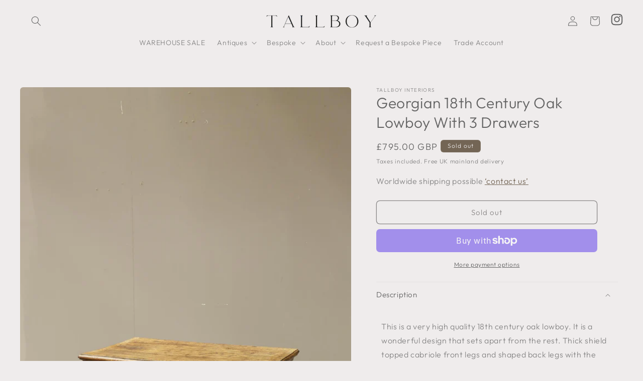

--- FILE ---
content_type: text/html; charset=utf-8
request_url: https://www.tallboyinteriors.co.uk/products/georgian-18th-century-oak-lowboy-with-3-drawers
body_size: 47280
content:
<!doctype html>
<html class="js" lang="en">
  <head>
    <meta charset="utf-8">
    <meta http-equiv="X-UA-Compatible" content="IE=edge">
    <meta name="viewport" content="width=device-width,initial-scale=1">
    <meta name="theme-color" content="">
    <link rel="canonical" href="https://www.tallboyinteriors.co.uk/products/georgian-18th-century-oak-lowboy-with-3-drawers"><link rel="preconnect" href="https://fonts.shopifycdn.com" crossorigin><title>
      Georgian 18th century Oak lowboy with 3 drawers
 &ndash; TallBoy Interiors</title>

    
      <meta name="description" content="This is a very high quality 18th century oak lowboy. It is a wonderful design that sets apart from the rest. Thick shield topped cabriole front legs and shaped back legs with the most incredible figured top which simply isn&#39;t done justice in the photos. The three drawer makes it practical and the overall condition is v">
    

    

<meta property="og:site_name" content="TallBoy Interiors">
<meta property="og:url" content="https://www.tallboyinteriors.co.uk/products/georgian-18th-century-oak-lowboy-with-3-drawers">
<meta property="og:title" content="Georgian 18th century Oak lowboy with 3 drawers">
<meta property="og:type" content="product">
<meta property="og:description" content="This is a very high quality 18th century oak lowboy. It is a wonderful design that sets apart from the rest. Thick shield topped cabriole front legs and shaped back legs with the most incredible figured top which simply isn&#39;t done justice in the photos. The three drawer makes it practical and the overall condition is v"><meta property="og:image" content="http://www.tallboyinteriors.co.uk/cdn/shop/files/J1A0118_8312e628-a0b5-48dd-8afd-d95095cce30b.jpg?v=1691836904">
  <meta property="og:image:secure_url" content="https://www.tallboyinteriors.co.uk/cdn/shop/files/J1A0118_8312e628-a0b5-48dd-8afd-d95095cce30b.jpg?v=1691836904">
  <meta property="og:image:width" content="1920">
  <meta property="og:image:height" content="2880"><meta property="og:price:amount" content="795.00">
  <meta property="og:price:currency" content="GBP"><meta name="twitter:card" content="summary_large_image">
<meta name="twitter:title" content="Georgian 18th century Oak lowboy with 3 drawers">
<meta name="twitter:description" content="This is a very high quality 18th century oak lowboy. It is a wonderful design that sets apart from the rest. Thick shield topped cabriole front legs and shaped back legs with the most incredible figured top which simply isn&#39;t done justice in the photos. The three drawer makes it practical and the overall condition is v">


    <script src="//www.tallboyinteriors.co.uk/cdn/shop/t/10/assets/constants.js?v=132983761750457495441724148871" defer="defer"></script>
    <script src="//www.tallboyinteriors.co.uk/cdn/shop/t/10/assets/pubsub.js?v=158357773527763999511724148871" defer="defer"></script>
    <script src="//www.tallboyinteriors.co.uk/cdn/shop/t/10/assets/global.js?v=88558128918567037191727186855" defer="defer"></script>
    <script src="//www.tallboyinteriors.co.uk/cdn/shop/t/10/assets/details-disclosure.js?v=13653116266235556501724148871" defer="defer"></script>
    <script src="//www.tallboyinteriors.co.uk/cdn/shop/t/10/assets/details-modal.js?v=25581673532751508451724148871" defer="defer"></script>
    <script src="//www.tallboyinteriors.co.uk/cdn/shop/t/10/assets/search-form.js?v=133129549252120666541724148871" defer="defer"></script><script src="//www.tallboyinteriors.co.uk/cdn/shop/t/10/assets/animations.js?v=88693664871331136111724148871" defer="defer"></script><script>window.performance && window.performance.mark && window.performance.mark('shopify.content_for_header.start');</script><meta name="facebook-domain-verification" content="kyba7kz7oj4pimju6gvnrwf2308wao">
<meta name="google-site-verification" content="sAWMMdjD7bHbq7BcC3cqDwOlMZlLh38kSGaJnZONrlY">
<meta id="shopify-digital-wallet" name="shopify-digital-wallet" content="/26597523530/digital_wallets/dialog">
<meta name="shopify-checkout-api-token" content="25c9931cb60984c8fa768b943560f705">
<meta id="in-context-paypal-metadata" data-shop-id="26597523530" data-venmo-supported="false" data-environment="production" data-locale="en_US" data-paypal-v4="true" data-currency="GBP">
<link rel="alternate" type="application/json+oembed" href="https://www.tallboyinteriors.co.uk/products/georgian-18th-century-oak-lowboy-with-3-drawers.oembed">
<script async="async" src="/checkouts/internal/preloads.js?locale=en-GB"></script>
<link rel="preconnect" href="https://shop.app" crossorigin="anonymous">
<script async="async" src="https://shop.app/checkouts/internal/preloads.js?locale=en-GB&shop_id=26597523530" crossorigin="anonymous"></script>
<script id="apple-pay-shop-capabilities" type="application/json">{"shopId":26597523530,"countryCode":"GB","currencyCode":"GBP","merchantCapabilities":["supports3DS"],"merchantId":"gid:\/\/shopify\/Shop\/26597523530","merchantName":"TallBoy Interiors","requiredBillingContactFields":["postalAddress","email"],"requiredShippingContactFields":["postalAddress","email"],"shippingType":"shipping","supportedNetworks":["visa","maestro","masterCard","amex","discover","elo"],"total":{"type":"pending","label":"TallBoy Interiors","amount":"1.00"},"shopifyPaymentsEnabled":true,"supportsSubscriptions":true}</script>
<script id="shopify-features" type="application/json">{"accessToken":"25c9931cb60984c8fa768b943560f705","betas":["rich-media-storefront-analytics"],"domain":"www.tallboyinteriors.co.uk","predictiveSearch":true,"shopId":26597523530,"locale":"en"}</script>
<script>var Shopify = Shopify || {};
Shopify.shop = "tallboyinteriors.myshopify.com";
Shopify.locale = "en";
Shopify.currency = {"active":"GBP","rate":"1.0"};
Shopify.country = "GB";
Shopify.theme = {"name":"Craft Updated","id":138755965117,"schema_name":"Craft","schema_version":"15.0.1","theme_store_id":1368,"role":"main"};
Shopify.theme.handle = "null";
Shopify.theme.style = {"id":null,"handle":null};
Shopify.cdnHost = "www.tallboyinteriors.co.uk/cdn";
Shopify.routes = Shopify.routes || {};
Shopify.routes.root = "/";</script>
<script type="module">!function(o){(o.Shopify=o.Shopify||{}).modules=!0}(window);</script>
<script>!function(o){function n(){var o=[];function n(){o.push(Array.prototype.slice.apply(arguments))}return n.q=o,n}var t=o.Shopify=o.Shopify||{};t.loadFeatures=n(),t.autoloadFeatures=n()}(window);</script>
<script>
  window.ShopifyPay = window.ShopifyPay || {};
  window.ShopifyPay.apiHost = "shop.app\/pay";
  window.ShopifyPay.redirectState = null;
</script>
<script id="shop-js-analytics" type="application/json">{"pageType":"product"}</script>
<script defer="defer" async type="module" src="//www.tallboyinteriors.co.uk/cdn/shopifycloud/shop-js/modules/v2/client.init-shop-cart-sync_BApSsMSl.en.esm.js"></script>
<script defer="defer" async type="module" src="//www.tallboyinteriors.co.uk/cdn/shopifycloud/shop-js/modules/v2/chunk.common_CBoos6YZ.esm.js"></script>
<script type="module">
  await import("//www.tallboyinteriors.co.uk/cdn/shopifycloud/shop-js/modules/v2/client.init-shop-cart-sync_BApSsMSl.en.esm.js");
await import("//www.tallboyinteriors.co.uk/cdn/shopifycloud/shop-js/modules/v2/chunk.common_CBoos6YZ.esm.js");

  window.Shopify.SignInWithShop?.initShopCartSync?.({"fedCMEnabled":true,"windoidEnabled":true});

</script>
<script>
  window.Shopify = window.Shopify || {};
  if (!window.Shopify.featureAssets) window.Shopify.featureAssets = {};
  window.Shopify.featureAssets['shop-js'] = {"shop-cart-sync":["modules/v2/client.shop-cart-sync_DJczDl9f.en.esm.js","modules/v2/chunk.common_CBoos6YZ.esm.js"],"init-fed-cm":["modules/v2/client.init-fed-cm_BzwGC0Wi.en.esm.js","modules/v2/chunk.common_CBoos6YZ.esm.js"],"init-windoid":["modules/v2/client.init-windoid_BS26ThXS.en.esm.js","modules/v2/chunk.common_CBoos6YZ.esm.js"],"shop-cash-offers":["modules/v2/client.shop-cash-offers_DthCPNIO.en.esm.js","modules/v2/chunk.common_CBoos6YZ.esm.js","modules/v2/chunk.modal_Bu1hFZFC.esm.js"],"shop-button":["modules/v2/client.shop-button_D_JX508o.en.esm.js","modules/v2/chunk.common_CBoos6YZ.esm.js"],"init-shop-email-lookup-coordinator":["modules/v2/client.init-shop-email-lookup-coordinator_DFwWcvrS.en.esm.js","modules/v2/chunk.common_CBoos6YZ.esm.js"],"shop-toast-manager":["modules/v2/client.shop-toast-manager_tEhgP2F9.en.esm.js","modules/v2/chunk.common_CBoos6YZ.esm.js"],"shop-login-button":["modules/v2/client.shop-login-button_DwLgFT0K.en.esm.js","modules/v2/chunk.common_CBoos6YZ.esm.js","modules/v2/chunk.modal_Bu1hFZFC.esm.js"],"avatar":["modules/v2/client.avatar_BTnouDA3.en.esm.js"],"init-shop-cart-sync":["modules/v2/client.init-shop-cart-sync_BApSsMSl.en.esm.js","modules/v2/chunk.common_CBoos6YZ.esm.js"],"pay-button":["modules/v2/client.pay-button_BuNmcIr_.en.esm.js","modules/v2/chunk.common_CBoos6YZ.esm.js"],"init-shop-for-new-customer-accounts":["modules/v2/client.init-shop-for-new-customer-accounts_DrjXSI53.en.esm.js","modules/v2/client.shop-login-button_DwLgFT0K.en.esm.js","modules/v2/chunk.common_CBoos6YZ.esm.js","modules/v2/chunk.modal_Bu1hFZFC.esm.js"],"init-customer-accounts-sign-up":["modules/v2/client.init-customer-accounts-sign-up_TlVCiykN.en.esm.js","modules/v2/client.shop-login-button_DwLgFT0K.en.esm.js","modules/v2/chunk.common_CBoos6YZ.esm.js","modules/v2/chunk.modal_Bu1hFZFC.esm.js"],"shop-follow-button":["modules/v2/client.shop-follow-button_C5D3XtBb.en.esm.js","modules/v2/chunk.common_CBoos6YZ.esm.js","modules/v2/chunk.modal_Bu1hFZFC.esm.js"],"checkout-modal":["modules/v2/client.checkout-modal_8TC_1FUY.en.esm.js","modules/v2/chunk.common_CBoos6YZ.esm.js","modules/v2/chunk.modal_Bu1hFZFC.esm.js"],"init-customer-accounts":["modules/v2/client.init-customer-accounts_C0Oh2ljF.en.esm.js","modules/v2/client.shop-login-button_DwLgFT0K.en.esm.js","modules/v2/chunk.common_CBoos6YZ.esm.js","modules/v2/chunk.modal_Bu1hFZFC.esm.js"],"lead-capture":["modules/v2/client.lead-capture_Cq0gfm7I.en.esm.js","modules/v2/chunk.common_CBoos6YZ.esm.js","modules/v2/chunk.modal_Bu1hFZFC.esm.js"],"shop-login":["modules/v2/client.shop-login_BmtnoEUo.en.esm.js","modules/v2/chunk.common_CBoos6YZ.esm.js","modules/v2/chunk.modal_Bu1hFZFC.esm.js"],"payment-terms":["modules/v2/client.payment-terms_BHOWV7U_.en.esm.js","modules/v2/chunk.common_CBoos6YZ.esm.js","modules/v2/chunk.modal_Bu1hFZFC.esm.js"]};
</script>
<script>(function() {
  var isLoaded = false;
  function asyncLoad() {
    if (isLoaded) return;
    isLoaded = true;
    var urls = ["https:\/\/chimpstatic.com\/mcjs-connected\/js\/users\/d3953e09a51b74bb1091564a9\/95f1538fb850c7176931f72ec.js?shop=tallboyinteriors.myshopify.com","https:\/\/cloudsearch-1f874.kxcdn.com\/shopify.js?shop=tallboyinteriors.myshopify.com","https:\/\/cdn.nfcube.com\/instafeed-1dca83f344fde041ef18c8e46ae17335.js?shop=tallboyinteriors.myshopify.com","https:\/\/cdn.robinpro.gallery\/js\/client.js?v=5ad0431\u0026shop=tallboyinteriors.myshopify.com"];
    for (var i = 0; i < urls.length; i++) {
      var s = document.createElement('script');
      s.type = 'text/javascript';
      s.async = true;
      s.src = urls[i];
      var x = document.getElementsByTagName('script')[0];
      x.parentNode.insertBefore(s, x);
    }
  };
  if(window.attachEvent) {
    window.attachEvent('onload', asyncLoad);
  } else {
    window.addEventListener('load', asyncLoad, false);
  }
})();</script>
<script id="__st">var __st={"a":26597523530,"offset":0,"reqid":"37eb3214-a4b4-4d8a-86fd-5a679e562047-1768867590","pageurl":"www.tallboyinteriors.co.uk\/products\/georgian-18th-century-oak-lowboy-with-3-drawers","u":"702d98936124","p":"product","rtyp":"product","rid":7500259328189};</script>
<script>window.ShopifyPaypalV4VisibilityTracking = true;</script>
<script id="captcha-bootstrap">!function(){'use strict';const t='contact',e='account',n='new_comment',o=[[t,t],['blogs',n],['comments',n],[t,'customer']],c=[[e,'customer_login'],[e,'guest_login'],[e,'recover_customer_password'],[e,'create_customer']],r=t=>t.map((([t,e])=>`form[action*='/${t}']:not([data-nocaptcha='true']) input[name='form_type'][value='${e}']`)).join(','),a=t=>()=>t?[...document.querySelectorAll(t)].map((t=>t.form)):[];function s(){const t=[...o],e=r(t);return a(e)}const i='password',u='form_key',d=['recaptcha-v3-token','g-recaptcha-response','h-captcha-response',i],f=()=>{try{return window.sessionStorage}catch{return}},m='__shopify_v',_=t=>t.elements[u];function p(t,e,n=!1){try{const o=window.sessionStorage,c=JSON.parse(o.getItem(e)),{data:r}=function(t){const{data:e,action:n}=t;return t[m]||n?{data:e,action:n}:{data:t,action:n}}(c);for(const[e,n]of Object.entries(r))t.elements[e]&&(t.elements[e].value=n);n&&o.removeItem(e)}catch(o){console.error('form repopulation failed',{error:o})}}const l='form_type',E='cptcha';function T(t){t.dataset[E]=!0}const w=window,h=w.document,L='Shopify',v='ce_forms',y='captcha';let A=!1;((t,e)=>{const n=(g='f06e6c50-85a8-45c8-87d0-21a2b65856fe',I='https://cdn.shopify.com/shopifycloud/storefront-forms-hcaptcha/ce_storefront_forms_captcha_hcaptcha.v1.5.2.iife.js',D={infoText:'Protected by hCaptcha',privacyText:'Privacy',termsText:'Terms'},(t,e,n)=>{const o=w[L][v],c=o.bindForm;if(c)return c(t,g,e,D).then(n);var r;o.q.push([[t,g,e,D],n]),r=I,A||(h.body.append(Object.assign(h.createElement('script'),{id:'captcha-provider',async:!0,src:r})),A=!0)});var g,I,D;w[L]=w[L]||{},w[L][v]=w[L][v]||{},w[L][v].q=[],w[L][y]=w[L][y]||{},w[L][y].protect=function(t,e){n(t,void 0,e),T(t)},Object.freeze(w[L][y]),function(t,e,n,w,h,L){const[v,y,A,g]=function(t,e,n){const i=e?o:[],u=t?c:[],d=[...i,...u],f=r(d),m=r(i),_=r(d.filter((([t,e])=>n.includes(e))));return[a(f),a(m),a(_),s()]}(w,h,L),I=t=>{const e=t.target;return e instanceof HTMLFormElement?e:e&&e.form},D=t=>v().includes(t);t.addEventListener('submit',(t=>{const e=I(t);if(!e)return;const n=D(e)&&!e.dataset.hcaptchaBound&&!e.dataset.recaptchaBound,o=_(e),c=g().includes(e)&&(!o||!o.value);(n||c)&&t.preventDefault(),c&&!n&&(function(t){try{if(!f())return;!function(t){const e=f();if(!e)return;const n=_(t);if(!n)return;const o=n.value;o&&e.removeItem(o)}(t);const e=Array.from(Array(32),(()=>Math.random().toString(36)[2])).join('');!function(t,e){_(t)||t.append(Object.assign(document.createElement('input'),{type:'hidden',name:u})),t.elements[u].value=e}(t,e),function(t,e){const n=f();if(!n)return;const o=[...t.querySelectorAll(`input[type='${i}']`)].map((({name:t})=>t)),c=[...d,...o],r={};for(const[a,s]of new FormData(t).entries())c.includes(a)||(r[a]=s);n.setItem(e,JSON.stringify({[m]:1,action:t.action,data:r}))}(t,e)}catch(e){console.error('failed to persist form',e)}}(e),e.submit())}));const S=(t,e)=>{t&&!t.dataset[E]&&(n(t,e.some((e=>e===t))),T(t))};for(const o of['focusin','change'])t.addEventListener(o,(t=>{const e=I(t);D(e)&&S(e,y())}));const B=e.get('form_key'),M=e.get(l),P=B&&M;t.addEventListener('DOMContentLoaded',(()=>{const t=y();if(P)for(const e of t)e.elements[l].value===M&&p(e,B);[...new Set([...A(),...v().filter((t=>'true'===t.dataset.shopifyCaptcha))])].forEach((e=>S(e,t)))}))}(h,new URLSearchParams(w.location.search),n,t,e,['guest_login'])})(!0,!0)}();</script>
<script integrity="sha256-4kQ18oKyAcykRKYeNunJcIwy7WH5gtpwJnB7kiuLZ1E=" data-source-attribution="shopify.loadfeatures" defer="defer" src="//www.tallboyinteriors.co.uk/cdn/shopifycloud/storefront/assets/storefront/load_feature-a0a9edcb.js" crossorigin="anonymous"></script>
<script crossorigin="anonymous" defer="defer" src="//www.tallboyinteriors.co.uk/cdn/shopifycloud/storefront/assets/shopify_pay/storefront-65b4c6d7.js?v=20250812"></script>
<script data-source-attribution="shopify.dynamic_checkout.dynamic.init">var Shopify=Shopify||{};Shopify.PaymentButton=Shopify.PaymentButton||{isStorefrontPortableWallets:!0,init:function(){window.Shopify.PaymentButton.init=function(){};var t=document.createElement("script");t.src="https://www.tallboyinteriors.co.uk/cdn/shopifycloud/portable-wallets/latest/portable-wallets.en.js",t.type="module",document.head.appendChild(t)}};
</script>
<script data-source-attribution="shopify.dynamic_checkout.buyer_consent">
  function portableWalletsHideBuyerConsent(e){var t=document.getElementById("shopify-buyer-consent"),n=document.getElementById("shopify-subscription-policy-button");t&&n&&(t.classList.add("hidden"),t.setAttribute("aria-hidden","true"),n.removeEventListener("click",e))}function portableWalletsShowBuyerConsent(e){var t=document.getElementById("shopify-buyer-consent"),n=document.getElementById("shopify-subscription-policy-button");t&&n&&(t.classList.remove("hidden"),t.removeAttribute("aria-hidden"),n.addEventListener("click",e))}window.Shopify?.PaymentButton&&(window.Shopify.PaymentButton.hideBuyerConsent=portableWalletsHideBuyerConsent,window.Shopify.PaymentButton.showBuyerConsent=portableWalletsShowBuyerConsent);
</script>
<script>
  function portableWalletsCleanup(e){e&&e.src&&console.error("Failed to load portable wallets script "+e.src);var t=document.querySelectorAll("shopify-accelerated-checkout .shopify-payment-button__skeleton, shopify-accelerated-checkout-cart .wallet-cart-button__skeleton"),e=document.getElementById("shopify-buyer-consent");for(let e=0;e<t.length;e++)t[e].remove();e&&e.remove()}function portableWalletsNotLoadedAsModule(e){e instanceof ErrorEvent&&"string"==typeof e.message&&e.message.includes("import.meta")&&"string"==typeof e.filename&&e.filename.includes("portable-wallets")&&(window.removeEventListener("error",portableWalletsNotLoadedAsModule),window.Shopify.PaymentButton.failedToLoad=e,"loading"===document.readyState?document.addEventListener("DOMContentLoaded",window.Shopify.PaymentButton.init):window.Shopify.PaymentButton.init())}window.addEventListener("error",portableWalletsNotLoadedAsModule);
</script>

<script type="module" src="https://www.tallboyinteriors.co.uk/cdn/shopifycloud/portable-wallets/latest/portable-wallets.en.js" onError="portableWalletsCleanup(this)" crossorigin="anonymous"></script>
<script nomodule>
  document.addEventListener("DOMContentLoaded", portableWalletsCleanup);
</script>

<link id="shopify-accelerated-checkout-styles" rel="stylesheet" media="screen" href="https://www.tallboyinteriors.co.uk/cdn/shopifycloud/portable-wallets/latest/accelerated-checkout-backwards-compat.css" crossorigin="anonymous">
<style id="shopify-accelerated-checkout-cart">
        #shopify-buyer-consent {
  margin-top: 1em;
  display: inline-block;
  width: 100%;
}

#shopify-buyer-consent.hidden {
  display: none;
}

#shopify-subscription-policy-button {
  background: none;
  border: none;
  padding: 0;
  text-decoration: underline;
  font-size: inherit;
  cursor: pointer;
}

#shopify-subscription-policy-button::before {
  box-shadow: none;
}

      </style>
<script id="sections-script" data-sections="header" defer="defer" src="//www.tallboyinteriors.co.uk/cdn/shop/t/10/compiled_assets/scripts.js?v=7120"></script>
<script>window.performance && window.performance.mark && window.performance.mark('shopify.content_for_header.end');</script>


    <style data-shopify>
      @font-face {
  font-family: Outfit;
  font-weight: 300;
  font-style: normal;
  font-display: swap;
  src: url("//www.tallboyinteriors.co.uk/cdn/fonts/outfit/outfit_n3.8c97ae4c4fac7c2ea467a6dc784857f4de7e0e37.woff2") format("woff2"),
       url("//www.tallboyinteriors.co.uk/cdn/fonts/outfit/outfit_n3.b50a189ccde91f9bceee88f207c18c09f0b62a7b.woff") format("woff");
}

      @font-face {
  font-family: Outfit;
  font-weight: 700;
  font-style: normal;
  font-display: swap;
  src: url("//www.tallboyinteriors.co.uk/cdn/fonts/outfit/outfit_n7.bfc2ca767cd7c6962e82c320123933a7812146d6.woff2") format("woff2"),
       url("//www.tallboyinteriors.co.uk/cdn/fonts/outfit/outfit_n7.f0b22ea9a32b6f1f6f493dd3a7113aae3464d8b2.woff") format("woff");
}

      
      
      @font-face {
  font-family: Outfit;
  font-weight: 300;
  font-style: normal;
  font-display: swap;
  src: url("//www.tallboyinteriors.co.uk/cdn/fonts/outfit/outfit_n3.8c97ae4c4fac7c2ea467a6dc784857f4de7e0e37.woff2") format("woff2"),
       url("//www.tallboyinteriors.co.uk/cdn/fonts/outfit/outfit_n3.b50a189ccde91f9bceee88f207c18c09f0b62a7b.woff") format("woff");
}


      
        :root,
        .color-scheme-1 {
          --color-background: 239,236,236;
        
          --gradient-background: #efecec;
        

        

        --color-foreground: 37,37,37;
        --color-background-contrast: 181,167,167;
        --color-shadow: 37,37,37;
        --color-button: 63,81,71;
        --color-button-text: 255,255,255;
        --color-secondary-button: 239,236,236;
        --color-secondary-button-text: 80,86,85;
        --color-link: 80,86,85;
        --color-badge-foreground: 37,37,37;
        --color-badge-background: 239,236,236;
        --color-badge-border: 37,37,37;
        --payment-terms-background-color: rgb(239 236 236);
      }
      
        
        .color-scheme-2 {
          --color-background: 239,236,236;
        
          --gradient-background: #efecec;
        

        

        --color-foreground: 99,99,99;
        --color-background-contrast: 181,167,167;
        --color-shadow: 37,37,37;
        --color-button: 37,37,37;
        --color-button-text: 255,255,255;
        --color-secondary-button: 239,236,236;
        --color-secondary-button-text: 37,37,37;
        --color-link: 37,37,37;
        --color-badge-foreground: 99,99,99;
        --color-badge-background: 239,236,236;
        --color-badge-border: 99,99,99;
        --payment-terms-background-color: rgb(239 236 236);
      }
      
        
        .color-scheme-3 {
          --color-background: 200,189,174;
        
          --gradient-background: #c8bdae;
        

        

        --color-foreground: 239,236,236;
        --color-background-contrast: 147,127,100;
        --color-shadow: 37,37,37;
        --color-button: 86,113,88;
        --color-button-text: 239,236,236;
        --color-secondary-button: 200,189,174;
        --color-secondary-button-text: 86,113,88;
        --color-link: 86,113,88;
        --color-badge-foreground: 239,236,236;
        --color-badge-background: 200,189,174;
        --color-badge-border: 239,236,236;
        --payment-terms-background-color: rgb(200 189 174);
      }
      
        
        .color-scheme-4 {
          --color-background: 115,101,85;
        
          --gradient-background: #736555;
        

        

        --color-foreground: 239,236,236;
        --color-background-contrast: 42,37,31;
        --color-shadow: 37,37,37;
        --color-button: 239,236,236;
        --color-button-text: 44,51,47;
        --color-secondary-button: 115,101,85;
        --color-secondary-button-text: 239,236,236;
        --color-link: 239,236,236;
        --color-badge-foreground: 239,236,236;
        --color-badge-background: 115,101,85;
        --color-badge-border: 239,236,236;
        --payment-terms-background-color: rgb(115 101 85);
      }
      
        
        .color-scheme-5 {
          --color-background: 63,81,71;
        
          --gradient-background: #3f5147;
        

        

        --color-foreground: 239,236,236;
        --color-background-contrast: 7,9,8;
        --color-shadow: 37,37,37;
        --color-button: 239,236,236;
        --color-button-text: 63,81,71;
        --color-secondary-button: 63,81,71;
        --color-secondary-button-text: 239,236,236;
        --color-link: 239,236,236;
        --color-badge-foreground: 239,236,236;
        --color-badge-background: 63,81,71;
        --color-badge-border: 239,236,236;
        --payment-terms-background-color: rgb(63 81 71);
      }
      

      body, .color-scheme-1, .color-scheme-2, .color-scheme-3, .color-scheme-4, .color-scheme-5 {
        color: rgba(var(--color-foreground), 0.75);
        background-color: rgb(var(--color-background));
      }

      :root {
        --font-body-family: Outfit, sans-serif;
        --font-body-style: normal;
        --font-body-weight: 300;
        --font-body-weight-bold: 600;

        --font-heading-family: Outfit, sans-serif;
        --font-heading-style: normal;
        --font-heading-weight: 300;

        --font-body-scale: 1.0;
        --font-heading-scale: 1.0;

        --media-padding: px;
        --media-border-opacity: 0.1;
        --media-border-width: 0px;
        --media-radius: 6px;
        --media-shadow-opacity: 0.0;
        --media-shadow-horizontal-offset: 0px;
        --media-shadow-vertical-offset: -10px;
        --media-shadow-blur-radius: 5px;
        --media-shadow-visible: 0;

        --page-width: 140rem;
        --page-width-margin: 0rem;

        --product-card-image-padding: 0.0rem;
        --product-card-corner-radius: 0.0rem;
        --product-card-text-alignment: left;
        --product-card-border-width: 0.1rem;
        --product-card-border-opacity: 0.1;
        --product-card-shadow-opacity: 0.05;
        --product-card-shadow-visible: 1;
        --product-card-shadow-horizontal-offset: 0.0rem;
        --product-card-shadow-vertical-offset: 0.4rem;
        --product-card-shadow-blur-radius: 0.5rem;

        --collection-card-image-padding: 0.0rem;
        --collection-card-corner-radius: 0.0rem;
        --collection-card-text-alignment: center;
        --collection-card-border-width: 0.1rem;
        --collection-card-border-opacity: 0.1;
        --collection-card-shadow-opacity: 0.0;
        --collection-card-shadow-visible: 0;
        --collection-card-shadow-horizontal-offset: -4.0rem;
        --collection-card-shadow-vertical-offset: 0.4rem;
        --collection-card-shadow-blur-radius: 0.5rem;

        --blog-card-image-padding: 0.0rem;
        --blog-card-corner-radius: 0.6rem;
        --blog-card-text-alignment: left;
        --blog-card-border-width: 0.1rem;
        --blog-card-border-opacity: 0.1;
        --blog-card-shadow-opacity: 0.0;
        --blog-card-shadow-visible: 0;
        --blog-card-shadow-horizontal-offset: 0.0rem;
        --blog-card-shadow-vertical-offset: 0.4rem;
        --blog-card-shadow-blur-radius: 0.5rem;

        --badge-corner-radius: 0.6rem;

        --popup-border-width: 1px;
        --popup-border-opacity: 0.5;
        --popup-corner-radius: 6px;
        --popup-shadow-opacity: 0.0;
        --popup-shadow-horizontal-offset: 0px;
        --popup-shadow-vertical-offset: 4px;
        --popup-shadow-blur-radius: 5px;

        --drawer-border-width: 1px;
        --drawer-border-opacity: 0.1;
        --drawer-shadow-opacity: 0.0;
        --drawer-shadow-horizontal-offset: 0px;
        --drawer-shadow-vertical-offset: 4px;
        --drawer-shadow-blur-radius: 5px;

        --spacing-sections-desktop: 0px;
        --spacing-sections-mobile: 0px;

        --grid-desktop-vertical-spacing: 20px;
        --grid-desktop-horizontal-spacing: 20px;
        --grid-mobile-vertical-spacing: 10px;
        --grid-mobile-horizontal-spacing: 10px;

        --text-boxes-border-opacity: 0.1;
        --text-boxes-border-width: 0px;
        --text-boxes-radius: 6px;
        --text-boxes-shadow-opacity: 0.0;
        --text-boxes-shadow-visible: 0;
        --text-boxes-shadow-horizontal-offset: 0px;
        --text-boxes-shadow-vertical-offset: 4px;
        --text-boxes-shadow-blur-radius: 5px;

        --buttons-radius: 6px;
        --buttons-radius-outset: 7px;
        --buttons-border-width: 1px;
        --buttons-border-opacity: 1.0;
        --buttons-shadow-opacity: 0.0;
        --buttons-shadow-visible: 0;
        --buttons-shadow-horizontal-offset: 0px;
        --buttons-shadow-vertical-offset: 4px;
        --buttons-shadow-blur-radius: 5px;
        --buttons-border-offset: 0.3px;

        --inputs-radius: 6px;
        --inputs-border-width: 1px;
        --inputs-border-opacity: 0.55;
        --inputs-shadow-opacity: 0.0;
        --inputs-shadow-horizontal-offset: 0px;
        --inputs-margin-offset: 0px;
        --inputs-shadow-vertical-offset: 4px;
        --inputs-shadow-blur-radius: 5px;
        --inputs-radius-outset: 7px;

        --variant-pills-radius: 40px;
        --variant-pills-border-width: 1px;
        --variant-pills-border-opacity: 0.55;
        --variant-pills-shadow-opacity: 0.0;
        --variant-pills-shadow-horizontal-offset: 0px;
        --variant-pills-shadow-vertical-offset: 4px;
        --variant-pills-shadow-blur-radius: 5px;
      }

      *,
      *::before,
      *::after {
        box-sizing: inherit;
      }

      html {
        box-sizing: border-box;
        font-size: calc(var(--font-body-scale) * 62.5%);
        height: 100%;
      }

      body {
        display: grid;
        grid-template-rows: auto auto 1fr auto;
        grid-template-columns: 100%;
        min-height: 100%;
        margin: 0;
        font-size: 1.5rem;
        letter-spacing: 0.06rem;
        line-height: calc(1 + 0.8 / var(--font-body-scale));
        font-family: var(--font-body-family);
        font-style: var(--font-body-style);
        font-weight: var(--font-body-weight);
      }

      @media screen and (min-width: 750px) {
        body {
          font-size: 1.6rem;
        }
      }
    </style>

    <link href="//www.tallboyinteriors.co.uk/cdn/shop/t/10/assets/base.css?v=13771185268644295621725015669" rel="stylesheet" type="text/css" media="all" />
    <link rel="stylesheet" href="//www.tallboyinteriors.co.uk/cdn/shop/t/10/assets/component-cart-items.css?v=127384614032664249911724148871" media="print" onload="this.media='all'">
      <link rel="preload" as="font" href="//www.tallboyinteriors.co.uk/cdn/fonts/outfit/outfit_n3.8c97ae4c4fac7c2ea467a6dc784857f4de7e0e37.woff2" type="font/woff2" crossorigin>
      

      <link rel="preload" as="font" href="//www.tallboyinteriors.co.uk/cdn/fonts/outfit/outfit_n3.8c97ae4c4fac7c2ea467a6dc784857f4de7e0e37.woff2" type="font/woff2" crossorigin>
      
<link
        rel="stylesheet"
        href="//www.tallboyinteriors.co.uk/cdn/shop/t/10/assets/component-predictive-search.css?v=118923337488134913561724148871"
        media="print"
        onload="this.media='all'"
      ><script>
      if (Shopify.designMode) {
        document.documentElement.classList.add('shopify-design-mode');
      }
    </script>
<style>
.collection-list-wrapper .card-wrapper .card .card__content {
    position: absolute;
    bottom: 0;
    justify-content: center;
}
.collection-list-wrapper .card-wrapper .card .card__content .full-unstyled-link {
    color: white;
}
</style>


    <script src="https://ajax.googleapis.com/ajax/libs/jquery/3.5.1/jquery.min.js"></script>

  <!-- BEGIN app block: shopify://apps/sami-b2b-lock/blocks/app-embed/8d86a3b4-97b3-44ab-adc1-ec01c5a89da9 -->
 


  <script>

    window.Samita = window.Samita || {}
    Samita.SamitaLocksAccessParams = Samita.SamitaLocksAccessParams || {}
    Samita.SamitaLocksAccessParams.settings =  {"general":{"price_atc":"plain_text","effect_button":"ripple","placeholder_message":true,"placeholder_templateLock":true},"template":{"text_color":"#000","btn_bg_color":"#7396a2","bg_placeholder":"#f3f3f3","btn_text_color":"#ffffff","bg_notification":"#fff","input_box_shadow":"#ccc","plain_text_color":"#230d0d","color_placeholder":"#000","button_priceAtc_bg":"#5487a0","input_passcode_color":"#000","button_priceAtc_color":"#fff","input_passcode_background":"#ffffff"},"bannerWatermark":true};
    Samita.SamitaLocksAccessParams.locks =  [{"access":1,"id":19970,"resources_conditional":{"type":["customers"],"customer":{"logic":[[{"type":"tagged_with","value":"TradeUser"}]],"source":"rules","listManual":[]},"passcode":{"code":null,"message":null,"listCode":[]},"redirect":{"page":"/pages/trade","type":["page"]},"secretLink":{"code":[],"links":[],"message":null,"resources":"products"}},"resources_lock":{"url":"/pages/reserve-a-product","page":[],"type":"url","blogs":{"active":"blogs","selectedBlogs":[],"selectedArticles":[]},"exclude":{"url":[],"active":false},"setting":["all"],"hideList":false,"products":[],"PreviewLink":"tallboyinteriors.myshopify.com/pages/reserve-a-product","collections":[],"grandAccess":{"time":1,"interval":"hour"},"limitProduct":"manual","allowHomePage":true},"status":1},{"access":1,"id":19969,"resources_conditional":{"type":["customers"],"customer":{"logic":[[{"type":"tagged_with","value":"TradeUser"}]],"source":"rules","listManual":[]},"passcode":{"code":null,"message":null,"listCode":[]},"redirect":{"page":"/pages/trade","type":"page"},"secretLink":{"code":[],"links":[],"message":null,"resources":"products"}},"resources_lock":{"url":"/pages/book-to-view-an-item","page":[],"type":"url","blogs":{"active":"blogs","selectedBlogs":[],"selectedArticles":[]},"exclude":{"url":[],"active":false},"setting":["all"],"hideList":false,"products":[],"PreviewLink":"tallboyinteriors.myshopify.com/pages/book-to-view-an-item","collections":[],"grandAccess":{"time":1,"interval":"hour"},"limitProduct":"manual","allowHomePage":true},"status":1}];
    Samita.SamitaLocksAccessParams.themeStoreId = Shopify.theme.theme_store_id;
    Samita.SamitaLocksAccessParams.ShopUrl = Shopify.shop;
    Samita.SamitaLocksAccessParams.features =  {};
    Samita.SamitaLocksAccessParams.themeInfo  = [{"id":138755965117,"name":"Craft Updated","role":"main","theme_store_id":1368,"selected":true,"theme_name":"Craft","theme_version":"15.0.1"},{"id":139528995005,"name":"Copy of Craft Updated","role":"unpublished","theme_store_id":1368,"selected":false,"theme_name":"Craft","theme_version":"15.0.1"},{"id":139555438781,"name":"Craft Updated B4 WholesaleAIO","role":"unpublished","theme_store_id":1368,"selected":false,"theme_name":"Craft","theme_version":"15.0.1"},{"id":139980636349,"name":"Craft Updated | 29-10-2024","role":"unpublished","theme_store_id":1368,"selected":false,"theme_name":"Craft","theme_version":"15.0.1"},{"id":173542670712,"name":"Copy of Craft | 04-11-2024","role":"unpublished","theme_store_id":1368,"selected":false,"theme_name":"Craft","theme_version":"15.0.1"},{"id":77310722122,"name":"Click Original Design","role":"unpublished","theme_store_id":842,"selected":false,"theme_name":"Split","theme_version":"2.0.6"},{"id":78089289802,"name":"Click Ripped Design","role":"unpublished","theme_store_id":842,"selected":false,"theme_name":"Split","theme_version":"2.0.6"},{"id":79685419082,"name":"Click V3.0","role":"unpublished","theme_store_id":870,"selected":false,"theme_name":"Context","theme_version":"1.0.5"},{"id":138425401533,"name":"Craft","role":"unpublished","theme_store_id":1368,"selected":false,"theme_name":"Craft","theme_version":"15.0.1"},{"id":138469638333,"name":"Dawn","role":"unpublished","theme_store_id":887,"selected":false,"theme_name":"Dawn","theme_version":"15.0.2"}];
    Samita.SamitaLocksAccessParams.appUrl = "https:\/\/lock.samita.io";
    Samita.SamitaLocksAccessParams.selector = {"theme_store_id":1368,"theme_name":"Craft","product":{"price":"div[id*='price-template']","btnAtc":".product-form__buttons button.product-form__submit","mainContent":"main#MainContent"},"collection":{"productSelector":"ul.grid.product-grid li.grid__item","collectionSelect":".collection-list .collection-list__item","price":".card-information .price","btnAtc":""},"searchPage":{"productSelector":"ul.grid.product-grid li.grid__item","price":".card-information .price","btnAtc":""},"otherPage":{"productSelector":"ul.grid.product-grid li.grid__item","collectionSelect":".collection-list","price":".card-information .price","btnAtc":""},"index":{"productSelector":"ul.grid.product-grid li.grid__item","collectionSelect":".collection-list .collection-list__item","price":".card-information .price","btnAtc":""}};
    Samita.SamitaLocksAccessParams.translation = {"default":{"general":{"Back":"Back","Submit":"Submit","Enter_passcode":"Enter passcode","Passcode_empty":"Passcode cant be empty !!","secret_lock_atc":"You cannot see the add to cart of this product !!","title_linkScret":"The link is locked !!","customer_lock_atc":"Button add to cart has been lock !!","secret_lock_price":"You cannot see the price of this product !!","Login_to_see_price":"Login to see price","Passcode_incorrect":"Passcode is incorrect !!","customer_lock_price":"Price had been locked !!","Login_to_Add_to_cart":"Login to Add to cart","notification_linkScret":"resource accessible only with secret link","This_resource_has_been_locked":"This resource has been locked","please_enter_passcode_to_unlock":"Please enter your passcode to unlock this resource"}}};
    Samita.SamitaLocksAccessParams.locale = "en";
    Samita.SamitaLocksAccessParams.current_locale = "en";
    Samita.SamitaLocksAccessParams.ListHandle = [];
    Samita.SamitaLocksAccessParams.ProductsLoad = [];
    Samita.SamitaLocksAccessParams.proxy_url = "/apps/samita-lock"
    Samita.SamitaLocksAccessParams.tokenStorefrontSamiLock = "";

    if(window?.Shopify?.designMode){
        window.Samita.SamitaLocksAccessParams.locks = [];
    }

    
      document.querySelector('html').classList.add('smt-loadding');
    

    
    

    

    


    Samita.SamitaLocksAccessParams.product ={"id":7500259328189,"title":"Georgian 18th century Oak lowboy with 3 drawers","handle":"georgian-18th-century-oak-lowboy-with-3-drawers","description":"\u003cp\u003eThis is a very high quality 18th century oak lowboy. It is a wonderful design that sets apart from the rest. Thick shield topped cabriole front legs and shaped back legs with the most incredible figured top which simply isn't done justice in the photos. The three drawer makes it practical and the overall condition is very good. The cross banded details as well are very smart and show its quality.\u003c\/p\u003e\n\u003cp\u003eHeight 70cm Width 80cm Depth 49cm \u003c\/p\u003e","published_at":"2023-08-12T11:41:41+01:00","created_at":"2023-08-12T11:41:41+01:00","vendor":"TallBoy Interiors","type":"","tags":["18th Century","Bedroom","Console Tables","Georgian","icon18thCentury","iconLocatedEngland","iconOriginEnglish","Living Room","New Stock","Occasional Tables","Side Tables","Table \u0026 Storage"],"price":79500,"price_min":79500,"price_max":79500,"available":false,"price_varies":false,"compare_at_price":null,"compare_at_price_min":0,"compare_at_price_max":0,"compare_at_price_varies":false,"variants":[{"id":42966455582909,"title":"Default Title","option1":"Default Title","option2":null,"option3":null,"sku":"3735","requires_shipping":true,"taxable":false,"featured_image":null,"available":false,"name":"Georgian 18th century Oak lowboy with 3 drawers","public_title":null,"options":["Default Title"],"price":79500,"weight":0,"compare_at_price":null,"inventory_management":"shopify","barcode":"","requires_selling_plan":false,"selling_plan_allocations":[]}],"images":["\/\/www.tallboyinteriors.co.uk\/cdn\/shop\/files\/J1A0118_8312e628-a0b5-48dd-8afd-d95095cce30b.jpg?v=1691836904","\/\/www.tallboyinteriors.co.uk\/cdn\/shop\/files\/J1A0119.jpg?v=1691836905","\/\/www.tallboyinteriors.co.uk\/cdn\/shop\/files\/J1A0120.jpg?v=1691836904","\/\/www.tallboyinteriors.co.uk\/cdn\/shop\/files\/J1A0123.jpg?v=1691836904","\/\/www.tallboyinteriors.co.uk\/cdn\/shop\/files\/J1A0124.jpg?v=1691836903","\/\/www.tallboyinteriors.co.uk\/cdn\/shop\/files\/J1A0127.jpg?v=1691836905","\/\/www.tallboyinteriors.co.uk\/cdn\/shop\/files\/J1A0129_b20d2d63-b35a-43e8-bd47-23cfb7e8e5d4.jpg?v=1691836905","\/\/www.tallboyinteriors.co.uk\/cdn\/shop\/files\/J1A0130_fca930d5-e102-4974-a2be-e353c99214b6.jpg?v=1691836905","\/\/www.tallboyinteriors.co.uk\/cdn\/shop\/files\/J1A0132_5bb93bdd-523a-4a4d-a498-fd6288c51c4a.jpg?v=1691836903","\/\/www.tallboyinteriors.co.uk\/cdn\/shop\/files\/J1A0134_974d8c10-9eee-40af-99fa-a087e6c6add6.jpg?v=1691836906","\/\/www.tallboyinteriors.co.uk\/cdn\/shop\/files\/J1A0136_dcaa44a5-8a49-4764-a297-2ca88e1adec5.jpg?v=1691836906","\/\/www.tallboyinteriors.co.uk\/cdn\/shop\/files\/J1A0138_3602a349-64d6-499a-b25a-4b62f2e479c2.jpg?v=1691836904","\/\/www.tallboyinteriors.co.uk\/cdn\/shop\/files\/J1A0139_3b53db1c-642c-48a1-ae94-007c81a4ed25.jpg?v=1691836906","\/\/www.tallboyinteriors.co.uk\/cdn\/shop\/files\/J1A0140_78e8eb7a-eb7b-48eb-8f71-8501180c97be.jpg?v=1691836903","\/\/www.tallboyinteriors.co.uk\/cdn\/shop\/files\/J1A0141_d4fbeb1b-193c-49ed-9422-3803477d9280.jpg?v=1691836906","\/\/www.tallboyinteriors.co.uk\/cdn\/shop\/files\/J1A0143.jpg?v=1691836904"],"featured_image":"\/\/www.tallboyinteriors.co.uk\/cdn\/shop\/files\/J1A0118_8312e628-a0b5-48dd-8afd-d95095cce30b.jpg?v=1691836904","options":["Title"],"media":[{"alt":null,"id":25941334196413,"position":1,"preview_image":{"aspect_ratio":0.667,"height":2880,"width":1920,"src":"\/\/www.tallboyinteriors.co.uk\/cdn\/shop\/files\/J1A0118_8312e628-a0b5-48dd-8afd-d95095cce30b.jpg?v=1691836904"},"aspect_ratio":0.667,"height":2880,"media_type":"image","src":"\/\/www.tallboyinteriors.co.uk\/cdn\/shop\/files\/J1A0118_8312e628-a0b5-48dd-8afd-d95095cce30b.jpg?v=1691836904","width":1920},{"alt":null,"id":25941334229181,"position":2,"preview_image":{"aspect_ratio":0.667,"height":2880,"width":1920,"src":"\/\/www.tallboyinteriors.co.uk\/cdn\/shop\/files\/J1A0119.jpg?v=1691836905"},"aspect_ratio":0.667,"height":2880,"media_type":"image","src":"\/\/www.tallboyinteriors.co.uk\/cdn\/shop\/files\/J1A0119.jpg?v=1691836905","width":1920},{"alt":null,"id":25941334261949,"position":3,"preview_image":{"aspect_ratio":0.667,"height":2880,"width":1920,"src":"\/\/www.tallboyinteriors.co.uk\/cdn\/shop\/files\/J1A0120.jpg?v=1691836904"},"aspect_ratio":0.667,"height":2880,"media_type":"image","src":"\/\/www.tallboyinteriors.co.uk\/cdn\/shop\/files\/J1A0120.jpg?v=1691836904","width":1920},{"alt":null,"id":25941334294717,"position":4,"preview_image":{"aspect_ratio":1.5,"height":1920,"width":2880,"src":"\/\/www.tallboyinteriors.co.uk\/cdn\/shop\/files\/J1A0123.jpg?v=1691836904"},"aspect_ratio":1.5,"height":1920,"media_type":"image","src":"\/\/www.tallboyinteriors.co.uk\/cdn\/shop\/files\/J1A0123.jpg?v=1691836904","width":2880},{"alt":null,"id":25941334327485,"position":5,"preview_image":{"aspect_ratio":1.5,"height":1920,"width":2880,"src":"\/\/www.tallboyinteriors.co.uk\/cdn\/shop\/files\/J1A0124.jpg?v=1691836903"},"aspect_ratio":1.5,"height":1920,"media_type":"image","src":"\/\/www.tallboyinteriors.co.uk\/cdn\/shop\/files\/J1A0124.jpg?v=1691836903","width":2880},{"alt":null,"id":25941334360253,"position":6,"preview_image":{"aspect_ratio":1.5,"height":1920,"width":2880,"src":"\/\/www.tallboyinteriors.co.uk\/cdn\/shop\/files\/J1A0127.jpg?v=1691836905"},"aspect_ratio":1.5,"height":1920,"media_type":"image","src":"\/\/www.tallboyinteriors.co.uk\/cdn\/shop\/files\/J1A0127.jpg?v=1691836905","width":2880},{"alt":null,"id":25941334393021,"position":7,"preview_image":{"aspect_ratio":0.667,"height":2880,"width":1920,"src":"\/\/www.tallboyinteriors.co.uk\/cdn\/shop\/files\/J1A0129_b20d2d63-b35a-43e8-bd47-23cfb7e8e5d4.jpg?v=1691836905"},"aspect_ratio":0.667,"height":2880,"media_type":"image","src":"\/\/www.tallboyinteriors.co.uk\/cdn\/shop\/files\/J1A0129_b20d2d63-b35a-43e8-bd47-23cfb7e8e5d4.jpg?v=1691836905","width":1920},{"alt":null,"id":25941334425789,"position":8,"preview_image":{"aspect_ratio":0.667,"height":2880,"width":1920,"src":"\/\/www.tallboyinteriors.co.uk\/cdn\/shop\/files\/J1A0130_fca930d5-e102-4974-a2be-e353c99214b6.jpg?v=1691836905"},"aspect_ratio":0.667,"height":2880,"media_type":"image","src":"\/\/www.tallboyinteriors.co.uk\/cdn\/shop\/files\/J1A0130_fca930d5-e102-4974-a2be-e353c99214b6.jpg?v=1691836905","width":1920},{"alt":null,"id":25941334458557,"position":9,"preview_image":{"aspect_ratio":1.5,"height":1920,"width":2880,"src":"\/\/www.tallboyinteriors.co.uk\/cdn\/shop\/files\/J1A0132_5bb93bdd-523a-4a4d-a498-fd6288c51c4a.jpg?v=1691836903"},"aspect_ratio":1.5,"height":1920,"media_type":"image","src":"\/\/www.tallboyinteriors.co.uk\/cdn\/shop\/files\/J1A0132_5bb93bdd-523a-4a4d-a498-fd6288c51c4a.jpg?v=1691836903","width":2880},{"alt":null,"id":25941334491325,"position":10,"preview_image":{"aspect_ratio":1.5,"height":1920,"width":2880,"src":"\/\/www.tallboyinteriors.co.uk\/cdn\/shop\/files\/J1A0134_974d8c10-9eee-40af-99fa-a087e6c6add6.jpg?v=1691836906"},"aspect_ratio":1.5,"height":1920,"media_type":"image","src":"\/\/www.tallboyinteriors.co.uk\/cdn\/shop\/files\/J1A0134_974d8c10-9eee-40af-99fa-a087e6c6add6.jpg?v=1691836906","width":2880},{"alt":null,"id":25941334524093,"position":11,"preview_image":{"aspect_ratio":1.5,"height":1920,"width":2880,"src":"\/\/www.tallboyinteriors.co.uk\/cdn\/shop\/files\/J1A0136_dcaa44a5-8a49-4764-a297-2ca88e1adec5.jpg?v=1691836906"},"aspect_ratio":1.5,"height":1920,"media_type":"image","src":"\/\/www.tallboyinteriors.co.uk\/cdn\/shop\/files\/J1A0136_dcaa44a5-8a49-4764-a297-2ca88e1adec5.jpg?v=1691836906","width":2880},{"alt":null,"id":25941334556861,"position":12,"preview_image":{"aspect_ratio":1.5,"height":1920,"width":2880,"src":"\/\/www.tallboyinteriors.co.uk\/cdn\/shop\/files\/J1A0138_3602a349-64d6-499a-b25a-4b62f2e479c2.jpg?v=1691836904"},"aspect_ratio":1.5,"height":1920,"media_type":"image","src":"\/\/www.tallboyinteriors.co.uk\/cdn\/shop\/files\/J1A0138_3602a349-64d6-499a-b25a-4b62f2e479c2.jpg?v=1691836904","width":2880},{"alt":null,"id":25941334589629,"position":13,"preview_image":{"aspect_ratio":0.667,"height":2880,"width":1920,"src":"\/\/www.tallboyinteriors.co.uk\/cdn\/shop\/files\/J1A0139_3b53db1c-642c-48a1-ae94-007c81a4ed25.jpg?v=1691836906"},"aspect_ratio":0.667,"height":2880,"media_type":"image","src":"\/\/www.tallboyinteriors.co.uk\/cdn\/shop\/files\/J1A0139_3b53db1c-642c-48a1-ae94-007c81a4ed25.jpg?v=1691836906","width":1920},{"alt":null,"id":25941334622397,"position":14,"preview_image":{"aspect_ratio":0.667,"height":2880,"width":1920,"src":"\/\/www.tallboyinteriors.co.uk\/cdn\/shop\/files\/J1A0140_78e8eb7a-eb7b-48eb-8f71-8501180c97be.jpg?v=1691836903"},"aspect_ratio":0.667,"height":2880,"media_type":"image","src":"\/\/www.tallboyinteriors.co.uk\/cdn\/shop\/files\/J1A0140_78e8eb7a-eb7b-48eb-8f71-8501180c97be.jpg?v=1691836903","width":1920},{"alt":null,"id":25941334655165,"position":15,"preview_image":{"aspect_ratio":0.667,"height":2880,"width":1920,"src":"\/\/www.tallboyinteriors.co.uk\/cdn\/shop\/files\/J1A0141_d4fbeb1b-193c-49ed-9422-3803477d9280.jpg?v=1691836906"},"aspect_ratio":0.667,"height":2880,"media_type":"image","src":"\/\/www.tallboyinteriors.co.uk\/cdn\/shop\/files\/J1A0141_d4fbeb1b-193c-49ed-9422-3803477d9280.jpg?v=1691836906","width":1920},{"alt":null,"id":25941334687933,"position":16,"preview_image":{"aspect_ratio":1.5,"height":1920,"width":2880,"src":"\/\/www.tallboyinteriors.co.uk\/cdn\/shop\/files\/J1A0143.jpg?v=1691836904"},"aspect_ratio":1.5,"height":1920,"media_type":"image","src":"\/\/www.tallboyinteriors.co.uk\/cdn\/shop\/files\/J1A0143.jpg?v=1691836904","width":2880}],"requires_selling_plan":false,"selling_plan_groups":[],"content":"\u003cp\u003eThis is a very high quality 18th century oak lowboy. It is a wonderful design that sets apart from the rest. Thick shield topped cabriole front legs and shaped back legs with the most incredible figured top which simply isn't done justice in the photos. The three drawer makes it practical and the overall condition is very good. The cross banded details as well are very smart and show its quality.\u003c\/p\u003e\n\u003cp\u003eHeight 70cm Width 80cm Depth 49cm \u003c\/p\u003e"};
    Samita.SamitaLocksAccessParams.product.collections = [139602133066,280249499837,281815318717,281815285949,280276730045]
    

    
    
    
    Samita.SamitaLocksAccessParams.pageType = "product"
  </script>

  <style>
    html .lock__notificationTemplateWrapper{
      background: #fff !important;
    }

    html button#passcodebtn{
      background: #7396a2 !important;
      color: #ffffff !important;
    }

    html input#passcode{
      background: #ffffff !important;
      color: #000 !important;
      box-shadow:'0 0 10px 0'#ccc !important;
    }

    html input#passcode::placeholder{
      color: #000 !important;
      box-shadow:'0 0 10px 0'#ccc !important;
    }

    html button#backbtn{
      background: #7396a2 !important;
      color: #ffffff !important;
    }

    html .lock__placeholder{
      background: #f3f3f3 !important;
      color: #000 !important;
    }

    html .smt-plain-text{
      color: #230d0d !important;
      cursor:pointer;
    }

    html .smt-button{
      background: #5487a0 !important;
      color: #fff !important;
      cursor:pointer;
      padding: 10px 20px;
      border-radius: 5px;
      text-decoration: none !important;
    }

    html.smt-loadding{
      opacity:0 !important;
      visibility:hidden !important;
    }

    
    
  </style>

  

<!-- END app block --><script src="https://cdn.shopify.com/extensions/19689677-6488-4a31-adf3-fcf4359c5fd9/forms-2295/assets/shopify-forms-loader.js" type="text/javascript" defer="defer"></script>
<script src="https://cdn.shopify.com/extensions/019bc584-9ea7-72cb-83a5-ad8f9b690cd7/wholesale-lock-hide-price-111/assets/samitaLock.js" type="text/javascript" defer="defer"></script>
<link href="https://monorail-edge.shopifysvc.com" rel="dns-prefetch">
<script>(function(){if ("sendBeacon" in navigator && "performance" in window) {try {var session_token_from_headers = performance.getEntriesByType('navigation')[0].serverTiming.find(x => x.name == '_s').description;} catch {var session_token_from_headers = undefined;}var session_cookie_matches = document.cookie.match(/_shopify_s=([^;]*)/);var session_token_from_cookie = session_cookie_matches && session_cookie_matches.length === 2 ? session_cookie_matches[1] : "";var session_token = session_token_from_headers || session_token_from_cookie || "";function handle_abandonment_event(e) {var entries = performance.getEntries().filter(function(entry) {return /monorail-edge.shopifysvc.com/.test(entry.name);});if (!window.abandonment_tracked && entries.length === 0) {window.abandonment_tracked = true;var currentMs = Date.now();var navigation_start = performance.timing.navigationStart;var payload = {shop_id: 26597523530,url: window.location.href,navigation_start,duration: currentMs - navigation_start,session_token,page_type: "product"};window.navigator.sendBeacon("https://monorail-edge.shopifysvc.com/v1/produce", JSON.stringify({schema_id: "online_store_buyer_site_abandonment/1.1",payload: payload,metadata: {event_created_at_ms: currentMs,event_sent_at_ms: currentMs}}));}}window.addEventListener('pagehide', handle_abandonment_event);}}());</script>
<script id="web-pixels-manager-setup">(function e(e,d,r,n,o){if(void 0===o&&(o={}),!Boolean(null===(a=null===(i=window.Shopify)||void 0===i?void 0:i.analytics)||void 0===a?void 0:a.replayQueue)){var i,a;window.Shopify=window.Shopify||{};var t=window.Shopify;t.analytics=t.analytics||{};var s=t.analytics;s.replayQueue=[],s.publish=function(e,d,r){return s.replayQueue.push([e,d,r]),!0};try{self.performance.mark("wpm:start")}catch(e){}var l=function(){var e={modern:/Edge?\/(1{2}[4-9]|1[2-9]\d|[2-9]\d{2}|\d{4,})\.\d+(\.\d+|)|Firefox\/(1{2}[4-9]|1[2-9]\d|[2-9]\d{2}|\d{4,})\.\d+(\.\d+|)|Chrom(ium|e)\/(9{2}|\d{3,})\.\d+(\.\d+|)|(Maci|X1{2}).+ Version\/(15\.\d+|(1[6-9]|[2-9]\d|\d{3,})\.\d+)([,.]\d+|)( \(\w+\)|)( Mobile\/\w+|) Safari\/|Chrome.+OPR\/(9{2}|\d{3,})\.\d+\.\d+|(CPU[ +]OS|iPhone[ +]OS|CPU[ +]iPhone|CPU IPhone OS|CPU iPad OS)[ +]+(15[._]\d+|(1[6-9]|[2-9]\d|\d{3,})[._]\d+)([._]\d+|)|Android:?[ /-](13[3-9]|1[4-9]\d|[2-9]\d{2}|\d{4,})(\.\d+|)(\.\d+|)|Android.+Firefox\/(13[5-9]|1[4-9]\d|[2-9]\d{2}|\d{4,})\.\d+(\.\d+|)|Android.+Chrom(ium|e)\/(13[3-9]|1[4-9]\d|[2-9]\d{2}|\d{4,})\.\d+(\.\d+|)|SamsungBrowser\/([2-9]\d|\d{3,})\.\d+/,legacy:/Edge?\/(1[6-9]|[2-9]\d|\d{3,})\.\d+(\.\d+|)|Firefox\/(5[4-9]|[6-9]\d|\d{3,})\.\d+(\.\d+|)|Chrom(ium|e)\/(5[1-9]|[6-9]\d|\d{3,})\.\d+(\.\d+|)([\d.]+$|.*Safari\/(?![\d.]+ Edge\/[\d.]+$))|(Maci|X1{2}).+ Version\/(10\.\d+|(1[1-9]|[2-9]\d|\d{3,})\.\d+)([,.]\d+|)( \(\w+\)|)( Mobile\/\w+|) Safari\/|Chrome.+OPR\/(3[89]|[4-9]\d|\d{3,})\.\d+\.\d+|(CPU[ +]OS|iPhone[ +]OS|CPU[ +]iPhone|CPU IPhone OS|CPU iPad OS)[ +]+(10[._]\d+|(1[1-9]|[2-9]\d|\d{3,})[._]\d+)([._]\d+|)|Android:?[ /-](13[3-9]|1[4-9]\d|[2-9]\d{2}|\d{4,})(\.\d+|)(\.\d+|)|Mobile Safari.+OPR\/([89]\d|\d{3,})\.\d+\.\d+|Android.+Firefox\/(13[5-9]|1[4-9]\d|[2-9]\d{2}|\d{4,})\.\d+(\.\d+|)|Android.+Chrom(ium|e)\/(13[3-9]|1[4-9]\d|[2-9]\d{2}|\d{4,})\.\d+(\.\d+|)|Android.+(UC? ?Browser|UCWEB|U3)[ /]?(15\.([5-9]|\d{2,})|(1[6-9]|[2-9]\d|\d{3,})\.\d+)\.\d+|SamsungBrowser\/(5\.\d+|([6-9]|\d{2,})\.\d+)|Android.+MQ{2}Browser\/(14(\.(9|\d{2,})|)|(1[5-9]|[2-9]\d|\d{3,})(\.\d+|))(\.\d+|)|K[Aa][Ii]OS\/(3\.\d+|([4-9]|\d{2,})\.\d+)(\.\d+|)/},d=e.modern,r=e.legacy,n=navigator.userAgent;return n.match(d)?"modern":n.match(r)?"legacy":"unknown"}(),u="modern"===l?"modern":"legacy",c=(null!=n?n:{modern:"",legacy:""})[u],f=function(e){return[e.baseUrl,"/wpm","/b",e.hashVersion,"modern"===e.buildTarget?"m":"l",".js"].join("")}({baseUrl:d,hashVersion:r,buildTarget:u}),m=function(e){var d=e.version,r=e.bundleTarget,n=e.surface,o=e.pageUrl,i=e.monorailEndpoint;return{emit:function(e){var a=e.status,t=e.errorMsg,s=(new Date).getTime(),l=JSON.stringify({metadata:{event_sent_at_ms:s},events:[{schema_id:"web_pixels_manager_load/3.1",payload:{version:d,bundle_target:r,page_url:o,status:a,surface:n,error_msg:t},metadata:{event_created_at_ms:s}}]});if(!i)return console&&console.warn&&console.warn("[Web Pixels Manager] No Monorail endpoint provided, skipping logging."),!1;try{return self.navigator.sendBeacon.bind(self.navigator)(i,l)}catch(e){}var u=new XMLHttpRequest;try{return u.open("POST",i,!0),u.setRequestHeader("Content-Type","text/plain"),u.send(l),!0}catch(e){return console&&console.warn&&console.warn("[Web Pixels Manager] Got an unhandled error while logging to Monorail."),!1}}}}({version:r,bundleTarget:l,surface:e.surface,pageUrl:self.location.href,monorailEndpoint:e.monorailEndpoint});try{o.browserTarget=l,function(e){var d=e.src,r=e.async,n=void 0===r||r,o=e.onload,i=e.onerror,a=e.sri,t=e.scriptDataAttributes,s=void 0===t?{}:t,l=document.createElement("script"),u=document.querySelector("head"),c=document.querySelector("body");if(l.async=n,l.src=d,a&&(l.integrity=a,l.crossOrigin="anonymous"),s)for(var f in s)if(Object.prototype.hasOwnProperty.call(s,f))try{l.dataset[f]=s[f]}catch(e){}if(o&&l.addEventListener("load",o),i&&l.addEventListener("error",i),u)u.appendChild(l);else{if(!c)throw new Error("Did not find a head or body element to append the script");c.appendChild(l)}}({src:f,async:!0,onload:function(){if(!function(){var e,d;return Boolean(null===(d=null===(e=window.Shopify)||void 0===e?void 0:e.analytics)||void 0===d?void 0:d.initialized)}()){var d=window.webPixelsManager.init(e)||void 0;if(d){var r=window.Shopify.analytics;r.replayQueue.forEach((function(e){var r=e[0],n=e[1],o=e[2];d.publishCustomEvent(r,n,o)})),r.replayQueue=[],r.publish=d.publishCustomEvent,r.visitor=d.visitor,r.initialized=!0}}},onerror:function(){return m.emit({status:"failed",errorMsg:"".concat(f," has failed to load")})},sri:function(e){var d=/^sha384-[A-Za-z0-9+/=]+$/;return"string"==typeof e&&d.test(e)}(c)?c:"",scriptDataAttributes:o}),m.emit({status:"loading"})}catch(e){m.emit({status:"failed",errorMsg:(null==e?void 0:e.message)||"Unknown error"})}}})({shopId: 26597523530,storefrontBaseUrl: "https://www.tallboyinteriors.co.uk",extensionsBaseUrl: "https://extensions.shopifycdn.com/cdn/shopifycloud/web-pixels-manager",monorailEndpoint: "https://monorail-edge.shopifysvc.com/unstable/produce_batch",surface: "storefront-renderer",enabledBetaFlags: ["2dca8a86"],webPixelsConfigList: [{"id":"1574175096","configuration":"{\"pixel_id\":\"1213749912698217\",\"pixel_type\":\"facebook_pixel\"}","eventPayloadVersion":"v1","runtimeContext":"OPEN","scriptVersion":"ca16bc87fe92b6042fbaa3acc2fbdaa6","type":"APP","apiClientId":2329312,"privacyPurposes":["ANALYTICS","MARKETING","SALE_OF_DATA"],"dataSharingAdjustments":{"protectedCustomerApprovalScopes":["read_customer_address","read_customer_email","read_customer_name","read_customer_personal_data","read_customer_phone"]}},{"id":"1559232888","configuration":"{\"tagID\":\"2612825006561\"}","eventPayloadVersion":"v1","runtimeContext":"STRICT","scriptVersion":"18031546ee651571ed29edbe71a3550b","type":"APP","apiClientId":3009811,"privacyPurposes":["ANALYTICS","MARKETING","SALE_OF_DATA"],"dataSharingAdjustments":{"protectedCustomerApprovalScopes":["read_customer_address","read_customer_email","read_customer_name","read_customer_personal_data","read_customer_phone"]}},{"id":"574292157","configuration":"{\"config\":\"{\\\"pixel_id\\\":\\\"GT-TBW2RKB7\\\",\\\"target_country\\\":\\\"GB\\\",\\\"gtag_events\\\":[{\\\"type\\\":\\\"view_item\\\",\\\"action_label\\\":\\\"MC-NKFHCW74C1\\\"},{\\\"type\\\":\\\"purchase\\\",\\\"action_label\\\":\\\"MC-NKFHCW74C1\\\"},{\\\"type\\\":\\\"page_view\\\",\\\"action_label\\\":\\\"MC-NKFHCW74C1\\\"}],\\\"enable_monitoring_mode\\\":false}\"}","eventPayloadVersion":"v1","runtimeContext":"OPEN","scriptVersion":"b2a88bafab3e21179ed38636efcd8a93","type":"APP","apiClientId":1780363,"privacyPurposes":[],"dataSharingAdjustments":{"protectedCustomerApprovalScopes":["read_customer_address","read_customer_email","read_customer_name","read_customer_personal_data","read_customer_phone"]}},{"id":"shopify-app-pixel","configuration":"{}","eventPayloadVersion":"v1","runtimeContext":"STRICT","scriptVersion":"0450","apiClientId":"shopify-pixel","type":"APP","privacyPurposes":["ANALYTICS","MARKETING"]},{"id":"shopify-custom-pixel","eventPayloadVersion":"v1","runtimeContext":"LAX","scriptVersion":"0450","apiClientId":"shopify-pixel","type":"CUSTOM","privacyPurposes":["ANALYTICS","MARKETING"]}],isMerchantRequest: false,initData: {"shop":{"name":"TallBoy Interiors","paymentSettings":{"currencyCode":"GBP"},"myshopifyDomain":"tallboyinteriors.myshopify.com","countryCode":"GB","storefrontUrl":"https:\/\/www.tallboyinteriors.co.uk"},"customer":null,"cart":null,"checkout":null,"productVariants":[{"price":{"amount":795.0,"currencyCode":"GBP"},"product":{"title":"Georgian 18th century Oak lowboy with 3 drawers","vendor":"TallBoy Interiors","id":"7500259328189","untranslatedTitle":"Georgian 18th century Oak lowboy with 3 drawers","url":"\/products\/georgian-18th-century-oak-lowboy-with-3-drawers","type":""},"id":"42966455582909","image":{"src":"\/\/www.tallboyinteriors.co.uk\/cdn\/shop\/files\/J1A0118_8312e628-a0b5-48dd-8afd-d95095cce30b.jpg?v=1691836904"},"sku":"3735","title":"Default Title","untranslatedTitle":"Default Title"}],"purchasingCompany":null},},"https://www.tallboyinteriors.co.uk/cdn","fcfee988w5aeb613cpc8e4bc33m6693e112",{"modern":"","legacy":""},{"shopId":"26597523530","storefrontBaseUrl":"https:\/\/www.tallboyinteriors.co.uk","extensionBaseUrl":"https:\/\/extensions.shopifycdn.com\/cdn\/shopifycloud\/web-pixels-manager","surface":"storefront-renderer","enabledBetaFlags":"[\"2dca8a86\"]","isMerchantRequest":"false","hashVersion":"fcfee988w5aeb613cpc8e4bc33m6693e112","publish":"custom","events":"[[\"page_viewed\",{}],[\"product_viewed\",{\"productVariant\":{\"price\":{\"amount\":795.0,\"currencyCode\":\"GBP\"},\"product\":{\"title\":\"Georgian 18th century Oak lowboy with 3 drawers\",\"vendor\":\"TallBoy Interiors\",\"id\":\"7500259328189\",\"untranslatedTitle\":\"Georgian 18th century Oak lowboy with 3 drawers\",\"url\":\"\/products\/georgian-18th-century-oak-lowboy-with-3-drawers\",\"type\":\"\"},\"id\":\"42966455582909\",\"image\":{\"src\":\"\/\/www.tallboyinteriors.co.uk\/cdn\/shop\/files\/J1A0118_8312e628-a0b5-48dd-8afd-d95095cce30b.jpg?v=1691836904\"},\"sku\":\"3735\",\"title\":\"Default Title\",\"untranslatedTitle\":\"Default Title\"}}]]"});</script><script>
  window.ShopifyAnalytics = window.ShopifyAnalytics || {};
  window.ShopifyAnalytics.meta = window.ShopifyAnalytics.meta || {};
  window.ShopifyAnalytics.meta.currency = 'GBP';
  var meta = {"product":{"id":7500259328189,"gid":"gid:\/\/shopify\/Product\/7500259328189","vendor":"TallBoy Interiors","type":"","handle":"georgian-18th-century-oak-lowboy-with-3-drawers","variants":[{"id":42966455582909,"price":79500,"name":"Georgian 18th century Oak lowboy with 3 drawers","public_title":null,"sku":"3735"}],"remote":false},"page":{"pageType":"product","resourceType":"product","resourceId":7500259328189,"requestId":"37eb3214-a4b4-4d8a-86fd-5a679e562047-1768867590"}};
  for (var attr in meta) {
    window.ShopifyAnalytics.meta[attr] = meta[attr];
  }
</script>
<script class="analytics">
  (function () {
    var customDocumentWrite = function(content) {
      var jquery = null;

      if (window.jQuery) {
        jquery = window.jQuery;
      } else if (window.Checkout && window.Checkout.$) {
        jquery = window.Checkout.$;
      }

      if (jquery) {
        jquery('body').append(content);
      }
    };

    var hasLoggedConversion = function(token) {
      if (token) {
        return document.cookie.indexOf('loggedConversion=' + token) !== -1;
      }
      return false;
    }

    var setCookieIfConversion = function(token) {
      if (token) {
        var twoMonthsFromNow = new Date(Date.now());
        twoMonthsFromNow.setMonth(twoMonthsFromNow.getMonth() + 2);

        document.cookie = 'loggedConversion=' + token + '; expires=' + twoMonthsFromNow;
      }
    }

    var trekkie = window.ShopifyAnalytics.lib = window.trekkie = window.trekkie || [];
    if (trekkie.integrations) {
      return;
    }
    trekkie.methods = [
      'identify',
      'page',
      'ready',
      'track',
      'trackForm',
      'trackLink'
    ];
    trekkie.factory = function(method) {
      return function() {
        var args = Array.prototype.slice.call(arguments);
        args.unshift(method);
        trekkie.push(args);
        return trekkie;
      };
    };
    for (var i = 0; i < trekkie.methods.length; i++) {
      var key = trekkie.methods[i];
      trekkie[key] = trekkie.factory(key);
    }
    trekkie.load = function(config) {
      trekkie.config = config || {};
      trekkie.config.initialDocumentCookie = document.cookie;
      var first = document.getElementsByTagName('script')[0];
      var script = document.createElement('script');
      script.type = 'text/javascript';
      script.onerror = function(e) {
        var scriptFallback = document.createElement('script');
        scriptFallback.type = 'text/javascript';
        scriptFallback.onerror = function(error) {
                var Monorail = {
      produce: function produce(monorailDomain, schemaId, payload) {
        var currentMs = new Date().getTime();
        var event = {
          schema_id: schemaId,
          payload: payload,
          metadata: {
            event_created_at_ms: currentMs,
            event_sent_at_ms: currentMs
          }
        };
        return Monorail.sendRequest("https://" + monorailDomain + "/v1/produce", JSON.stringify(event));
      },
      sendRequest: function sendRequest(endpointUrl, payload) {
        // Try the sendBeacon API
        if (window && window.navigator && typeof window.navigator.sendBeacon === 'function' && typeof window.Blob === 'function' && !Monorail.isIos12()) {
          var blobData = new window.Blob([payload], {
            type: 'text/plain'
          });

          if (window.navigator.sendBeacon(endpointUrl, blobData)) {
            return true;
          } // sendBeacon was not successful

        } // XHR beacon

        var xhr = new XMLHttpRequest();

        try {
          xhr.open('POST', endpointUrl);
          xhr.setRequestHeader('Content-Type', 'text/plain');
          xhr.send(payload);
        } catch (e) {
          console.log(e);
        }

        return false;
      },
      isIos12: function isIos12() {
        return window.navigator.userAgent.lastIndexOf('iPhone; CPU iPhone OS 12_') !== -1 || window.navigator.userAgent.lastIndexOf('iPad; CPU OS 12_') !== -1;
      }
    };
    Monorail.produce('monorail-edge.shopifysvc.com',
      'trekkie_storefront_load_errors/1.1',
      {shop_id: 26597523530,
      theme_id: 138755965117,
      app_name: "storefront",
      context_url: window.location.href,
      source_url: "//www.tallboyinteriors.co.uk/cdn/s/trekkie.storefront.cd680fe47e6c39ca5d5df5f0a32d569bc48c0f27.min.js"});

        };
        scriptFallback.async = true;
        scriptFallback.src = '//www.tallboyinteriors.co.uk/cdn/s/trekkie.storefront.cd680fe47e6c39ca5d5df5f0a32d569bc48c0f27.min.js';
        first.parentNode.insertBefore(scriptFallback, first);
      };
      script.async = true;
      script.src = '//www.tallboyinteriors.co.uk/cdn/s/trekkie.storefront.cd680fe47e6c39ca5d5df5f0a32d569bc48c0f27.min.js';
      first.parentNode.insertBefore(script, first);
    };
    trekkie.load(
      {"Trekkie":{"appName":"storefront","development":false,"defaultAttributes":{"shopId":26597523530,"isMerchantRequest":null,"themeId":138755965117,"themeCityHash":"3341068282790365972","contentLanguage":"en","currency":"GBP","eventMetadataId":"44db9402-96aa-4473-a06b-9cfd87774bc2"},"isServerSideCookieWritingEnabled":true,"monorailRegion":"shop_domain","enabledBetaFlags":["65f19447"]},"Session Attribution":{},"S2S":{"facebookCapiEnabled":true,"source":"trekkie-storefront-renderer","apiClientId":580111}}
    );

    var loaded = false;
    trekkie.ready(function() {
      if (loaded) return;
      loaded = true;

      window.ShopifyAnalytics.lib = window.trekkie;

      var originalDocumentWrite = document.write;
      document.write = customDocumentWrite;
      try { window.ShopifyAnalytics.merchantGoogleAnalytics.call(this); } catch(error) {};
      document.write = originalDocumentWrite;

      window.ShopifyAnalytics.lib.page(null,{"pageType":"product","resourceType":"product","resourceId":7500259328189,"requestId":"37eb3214-a4b4-4d8a-86fd-5a679e562047-1768867590","shopifyEmitted":true});

      var match = window.location.pathname.match(/checkouts\/(.+)\/(thank_you|post_purchase)/)
      var token = match? match[1]: undefined;
      if (!hasLoggedConversion(token)) {
        setCookieIfConversion(token);
        window.ShopifyAnalytics.lib.track("Viewed Product",{"currency":"GBP","variantId":42966455582909,"productId":7500259328189,"productGid":"gid:\/\/shopify\/Product\/7500259328189","name":"Georgian 18th century Oak lowboy with 3 drawers","price":"795.00","sku":"3735","brand":"TallBoy Interiors","variant":null,"category":"","nonInteraction":true,"remote":false},undefined,undefined,{"shopifyEmitted":true});
      window.ShopifyAnalytics.lib.track("monorail:\/\/trekkie_storefront_viewed_product\/1.1",{"currency":"GBP","variantId":42966455582909,"productId":7500259328189,"productGid":"gid:\/\/shopify\/Product\/7500259328189","name":"Georgian 18th century Oak lowboy with 3 drawers","price":"795.00","sku":"3735","brand":"TallBoy Interiors","variant":null,"category":"","nonInteraction":true,"remote":false,"referer":"https:\/\/www.tallboyinteriors.co.uk\/products\/georgian-18th-century-oak-lowboy-with-3-drawers"});
      }
    });


        var eventsListenerScript = document.createElement('script');
        eventsListenerScript.async = true;
        eventsListenerScript.src = "//www.tallboyinteriors.co.uk/cdn/shopifycloud/storefront/assets/shop_events_listener-3da45d37.js";
        document.getElementsByTagName('head')[0].appendChild(eventsListenerScript);

})();</script>
  <script>
  if (!window.ga || (window.ga && typeof window.ga !== 'function')) {
    window.ga = function ga() {
      (window.ga.q = window.ga.q || []).push(arguments);
      if (window.Shopify && window.Shopify.analytics && typeof window.Shopify.analytics.publish === 'function') {
        window.Shopify.analytics.publish("ga_stub_called", {}, {sendTo: "google_osp_migration"});
      }
      console.error("Shopify's Google Analytics stub called with:", Array.from(arguments), "\nSee https://help.shopify.com/manual/promoting-marketing/pixels/pixel-migration#google for more information.");
    };
    if (window.Shopify && window.Shopify.analytics && typeof window.Shopify.analytics.publish === 'function') {
      window.Shopify.analytics.publish("ga_stub_initialized", {}, {sendTo: "google_osp_migration"});
    }
  }
</script>
<script
  defer
  src="https://www.tallboyinteriors.co.uk/cdn/shopifycloud/perf-kit/shopify-perf-kit-3.0.4.min.js"
  data-application="storefront-renderer"
  data-shop-id="26597523530"
  data-render-region="gcp-us-east1"
  data-page-type="product"
  data-theme-instance-id="138755965117"
  data-theme-name="Craft"
  data-theme-version="15.0.1"
  data-monorail-region="shop_domain"
  data-resource-timing-sampling-rate="10"
  data-shs="true"
  data-shs-beacon="true"
  data-shs-export-with-fetch="true"
  data-shs-logs-sample-rate="1"
  data-shs-beacon-endpoint="https://www.tallboyinteriors.co.uk/api/collect"
></script>
</head>

  <body class="gradient">
    <a class="skip-to-content-link button visually-hidden" href="#MainContent">
      Skip to content
    </a><!-- BEGIN sections: header-group -->
<div id="shopify-section-sections--17356665323709__header" class="shopify-section shopify-section-group-header-group section-header"><link rel="stylesheet" href="//www.tallboyinteriors.co.uk/cdn/shop/t/10/assets/component-list-menu.css?v=151968516119678728991724148871" media="print" onload="this.media='all'">
<link rel="stylesheet" href="//www.tallboyinteriors.co.uk/cdn/shop/t/10/assets/component-search.css?v=165164710990765432851724148871" media="print" onload="this.media='all'">
<link rel="stylesheet" href="//www.tallboyinteriors.co.uk/cdn/shop/t/10/assets/component-menu-drawer.css?v=110695408305392539491724148871" media="print" onload="this.media='all'">
<link rel="stylesheet" href="//www.tallboyinteriors.co.uk/cdn/shop/t/10/assets/component-cart-notification.css?v=54116361853792938221724148871" media="print" onload="this.media='all'"><link rel="stylesheet" href="//www.tallboyinteriors.co.uk/cdn/shop/t/10/assets/component-price.css?v=70172745017360139101724148871" media="print" onload="this.media='all'"><style>
  header-drawer {
    justify-self: start;
    margin-left: -1.2rem;
  }@media screen and (min-width: 990px) {
      header-drawer {
        display: none;
      }
    }.menu-drawer-container {
    display: flex;
  }

  .list-menu {
    list-style: none;
    padding: 0;
    margin: 0;
  }

  .list-menu--inline {
    display: inline-flex;
    flex-wrap: wrap;
  }

  summary.list-menu__item {
    padding-right: 2.7rem;
  }

  .list-menu__item {
    display: flex;
    align-items: center;
    line-height: calc(1 + 0.3 / var(--font-body-scale));
  }

  .list-menu__item--link {
    text-decoration: none;
    padding-bottom: 1rem;
    padding-top: 1rem;
    line-height: calc(1 + 0.8 / var(--font-body-scale));
  }

  @media screen and (min-width: 750px) {
    .list-menu__item--link {
      padding-bottom: 0.5rem;
      padding-top: 0.5rem;
    }
  }
</style><style data-shopify>.header {
    padding: 10px 3rem 8px 3rem;
  }

  .section-header {
    position: sticky; /* This is for fixing a Safari z-index issue. PR #2147 */
    margin-bottom: 0px;
  }

  @media screen and (min-width: 750px) {
    .section-header {
      margin-bottom: 0px;
    }
  }

  @media screen and (min-width: 990px) {
    .header {
      padding-top: 20px;
      padding-bottom: 16px;
    }
  }</style><script src="//www.tallboyinteriors.co.uk/cdn/shop/t/10/assets/cart-notification.js?v=133508293167896966491724148871" defer="defer"></script>

<svg xmlns="http://www.w3.org/2000/svg" class="hidden">
  <symbol id="icon-search" viewbox="0 0 18 19" fill="none">
    <path fill-rule="evenodd" clip-rule="evenodd" d="M11.03 11.68A5.784 5.784 0 112.85 3.5a5.784 5.784 0 018.18 8.18zm.26 1.12a6.78 6.78 0 11.72-.7l5.4 5.4a.5.5 0 11-.71.7l-5.41-5.4z" fill="currentColor"/>
  </symbol>

  <symbol id="icon-reset" class="icon icon-close"  fill="none" viewBox="0 0 18 18" stroke="currentColor">
    <circle r="8.5" cy="9" cx="9" stroke-opacity="0.2"/>
    <path d="M6.82972 6.82915L1.17193 1.17097" stroke-linecap="round" stroke-linejoin="round" transform="translate(5 5)"/>
    <path d="M1.22896 6.88502L6.77288 1.11523" stroke-linecap="round" stroke-linejoin="round" transform="translate(5 5)"/>
  </symbol>

  <symbol id="icon-close" class="icon icon-close" fill="none" viewBox="0 0 18 17">
    <path d="M.865 15.978a.5.5 0 00.707.707l7.433-7.431 7.579 7.282a.501.501 0 00.846-.37.5.5 0 00-.153-.351L9.712 8.546l7.417-7.416a.5.5 0 10-.707-.708L8.991 7.853 1.413.573a.5.5 0 10-.693.72l7.563 7.268-7.418 7.417z" fill="currentColor">
  </symbol>
</svg><sticky-header data-sticky-type="on-scroll-up" class="header-wrapper color-scheme-2 gradient"><header class="header header--top-center header--mobile-center page-width header--has-menu header--has-social header--has-account">

<header-drawer data-breakpoint="tablet">
  <details id="Details-menu-drawer-container" class="menu-drawer-container">
    <summary
      class="header__icon header__icon--menu header__icon--summary link focus-inset"
      aria-label="Menu"
    >
      <span>
        <svg
  xmlns="http://www.w3.org/2000/svg"
  aria-hidden="true"
  focusable="false"
  class="icon icon-hamburger"
  fill="none"
  viewBox="0 0 18 16"
>
  <path d="M1 .5a.5.5 0 100 1h15.71a.5.5 0 000-1H1zM.5 8a.5.5 0 01.5-.5h15.71a.5.5 0 010 1H1A.5.5 0 01.5 8zm0 7a.5.5 0 01.5-.5h15.71a.5.5 0 010 1H1a.5.5 0 01-.5-.5z" fill="currentColor">
</svg>

        <svg
  xmlns="http://www.w3.org/2000/svg"
  aria-hidden="true"
  focusable="false"
  class="icon icon-close"
  fill="none"
  viewBox="0 0 18 17"
>
  <path d="M.865 15.978a.5.5 0 00.707.707l7.433-7.431 7.579 7.282a.501.501 0 00.846-.37.5.5 0 00-.153-.351L9.712 8.546l7.417-7.416a.5.5 0 10-.707-.708L8.991 7.853 1.413.573a.5.5 0 10-.693.72l7.563 7.268-7.418 7.417z" fill="currentColor">
</svg>

      </span>
    </summary>
    <div id="menu-drawer" class="gradient menu-drawer motion-reduce color-scheme-3">
      <div class="menu-drawer__inner-container">
        <div class="menu-drawer__navigation-container">
          <nav class="menu-drawer__navigation">
            <ul class="menu-drawer__menu has-submenu list-menu" role="list"><li><a
                      id="HeaderDrawer-warehouse-sale"
                      href="/collections/warehouse-sale"
                      class="menu-drawer__menu-item list-menu__item link link--text focus-inset"
                      
                    >
                      WAREHOUSE SALE
                    </a></li><li><details id="Details-menu-drawer-menu-item-2">
                      <summary
                        id="HeaderDrawer-antiques"
                        class="menu-drawer__menu-item list-menu__item link link--text focus-inset"
                      >
                        Antiques
                        <svg
  viewBox="0 0 14 10"
  fill="none"
  aria-hidden="true"
  focusable="false"
  class="icon icon-arrow"
  xmlns="http://www.w3.org/2000/svg"
>
  <path fill-rule="evenodd" clip-rule="evenodd" d="M8.537.808a.5.5 0 01.817-.162l4 4a.5.5 0 010 .708l-4 4a.5.5 0 11-.708-.708L11.793 5.5H1a.5.5 0 010-1h10.793L8.646 1.354a.5.5 0 01-.109-.546z" fill="currentColor">
</svg>

                        <svg aria-hidden="true" focusable="false" class="icon icon-caret" viewBox="0 0 10 6">
  <path fill-rule="evenodd" clip-rule="evenodd" d="M9.354.646a.5.5 0 00-.708 0L5 4.293 1.354.646a.5.5 0 00-.708.708l4 4a.5.5 0 00.708 0l4-4a.5.5 0 000-.708z" fill="currentColor">
</svg>

                      </summary>
                      <div
                        id="link-antiques"
                        class="menu-drawer__submenu has-submenu gradient motion-reduce"
                        tabindex="-1"
                      >
                        <div class="menu-drawer__inner-submenu">
                          <button class="menu-drawer__close-button link link--text focus-inset" aria-expanded="true">
                            <svg
  viewBox="0 0 14 10"
  fill="none"
  aria-hidden="true"
  focusable="false"
  class="icon icon-arrow"
  xmlns="http://www.w3.org/2000/svg"
>
  <path fill-rule="evenodd" clip-rule="evenodd" d="M8.537.808a.5.5 0 01.817-.162l4 4a.5.5 0 010 .708l-4 4a.5.5 0 11-.708-.708L11.793 5.5H1a.5.5 0 010-1h10.793L8.646 1.354a.5.5 0 01-.109-.546z" fill="currentColor">
</svg>

                            Antiques
                          </button>
                          <ul class="menu-drawer__menu list-menu" role="list" tabindex="-1"><li><a
                                    id="HeaderDrawer-antiques-tables"
                                    href="/collections/tables"
                                    class="menu-drawer__menu-item link link--text list-menu__item focus-inset"
                                    
                                  >
                                    Tables
                                  </a></li><li><a
                                    id="HeaderDrawer-antiques-seating"
                                    href="/collections/antique-seating"
                                    class="menu-drawer__menu-item link link--text list-menu__item focus-inset"
                                    
                                  >
                                    Seating
                                  </a></li><li><a
                                    id="HeaderDrawer-antiques-lighting"
                                    href="/collections/antique-lighting"
                                    class="menu-drawer__menu-item link link--text list-menu__item focus-inset"
                                    
                                  >
                                    Lighting
                                  </a></li><li><a
                                    id="HeaderDrawer-antiques-storage"
                                    href="/collections/storage"
                                    class="menu-drawer__menu-item link link--text list-menu__item focus-inset"
                                    
                                  >
                                    Storage
                                  </a></li><li><a
                                    id="HeaderDrawer-antiques-decorative-pieces"
                                    href="/collections/antique-decorative-pieces"
                                    class="menu-drawer__menu-item link link--text list-menu__item focus-inset"
                                    
                                  >
                                    Decorative Pieces
                                  </a></li><li><a
                                    id="HeaderDrawer-antiques-rugs"
                                    href="/collections/antique-rugs"
                                    class="menu-drawer__menu-item link link--text list-menu__item focus-inset"
                                    
                                  >
                                    Rugs
                                  </a></li><li><a
                                    id="HeaderDrawer-antiques-artwork"
                                    href="/collections/artwork"
                                    class="menu-drawer__menu-item link link--text list-menu__item focus-inset"
                                    
                                  >
                                    Artwork
                                  </a></li><li><a
                                    id="HeaderDrawer-antiques-view-all-antiques"
                                    href="/collections/new-arrivals"
                                    class="menu-drawer__menu-item link link--text list-menu__item focus-inset"
                                    
                                  >
                                    View all Antiques
                                  </a></li></ul>
                        </div>
                      </div>
                    </details></li><li><details id="Details-menu-drawer-menu-item-3">
                      <summary
                        id="HeaderDrawer-bespoke"
                        class="menu-drawer__menu-item list-menu__item link link--text focus-inset"
                      >
                        Bespoke
                        <svg
  viewBox="0 0 14 10"
  fill="none"
  aria-hidden="true"
  focusable="false"
  class="icon icon-arrow"
  xmlns="http://www.w3.org/2000/svg"
>
  <path fill-rule="evenodd" clip-rule="evenodd" d="M8.537.808a.5.5 0 01.817-.162l4 4a.5.5 0 010 .708l-4 4a.5.5 0 11-.708-.708L11.793 5.5H1a.5.5 0 010-1h10.793L8.646 1.354a.5.5 0 01-.109-.546z" fill="currentColor">
</svg>

                        <svg aria-hidden="true" focusable="false" class="icon icon-caret" viewBox="0 0 10 6">
  <path fill-rule="evenodd" clip-rule="evenodd" d="M9.354.646a.5.5 0 00-.708 0L5 4.293 1.354.646a.5.5 0 00-.708.708l4 4a.5.5 0 00.708 0l4-4a.5.5 0 000-.708z" fill="currentColor">
</svg>

                      </summary>
                      <div
                        id="link-bespoke"
                        class="menu-drawer__submenu has-submenu gradient motion-reduce"
                        tabindex="-1"
                      >
                        <div class="menu-drawer__inner-submenu">
                          <button class="menu-drawer__close-button link link--text focus-inset" aria-expanded="true">
                            <svg
  viewBox="0 0 14 10"
  fill="none"
  aria-hidden="true"
  focusable="false"
  class="icon icon-arrow"
  xmlns="http://www.w3.org/2000/svg"
>
  <path fill-rule="evenodd" clip-rule="evenodd" d="M8.537.808a.5.5 0 01.817-.162l4 4a.5.5 0 010 .708l-4 4a.5.5 0 11-.708-.708L11.793 5.5H1a.5.5 0 010-1h10.793L8.646 1.354a.5.5 0 01-.109-.546z" fill="currentColor">
</svg>

                            Bespoke
                          </button>
                          <ul class="menu-drawer__menu list-menu" role="list" tabindex="-1"><li><a
                                    id="HeaderDrawer-bespoke-seating"
                                    href="/collections/bespoke-seating"
                                    class="menu-drawer__menu-item link link--text list-menu__item focus-inset"
                                    
                                  >
                                    Seating
                                  </a></li><li><a
                                    id="HeaderDrawer-bespoke-tables"
                                    href="/collections/bespoke-tables"
                                    class="menu-drawer__menu-item link link--text list-menu__item focus-inset"
                                    
                                  >
                                    Tables
                                  </a></li><li><a
                                    id="HeaderDrawer-bespoke-mirrors"
                                    href="/collections/bespoke-mirrors"
                                    class="menu-drawer__menu-item link link--text list-menu__item focus-inset"
                                    
                                  >
                                    Mirrors
                                  </a></li><li><a
                                    id="HeaderDrawer-bespoke-lighting"
                                    href="/collections/bespoke-lighting-1"
                                    class="menu-drawer__menu-item link link--text list-menu__item focus-inset"
                                    
                                  >
                                    Lighting
                                  </a></li><li><a
                                    id="HeaderDrawer-bespoke-headboards-beds"
                                    href="/collections/bespoke-headboards"
                                    class="menu-drawer__menu-item link link--text list-menu__item focus-inset"
                                    
                                  >
                                    Headboards &amp; Beds
                                  </a></li><li><a
                                    id="HeaderDrawer-bespoke-rugs"
                                    href="/collections/modern-rugs"
                                    class="menu-drawer__menu-item link link--text list-menu__item focus-inset"
                                    
                                  >
                                    Rugs
                                  </a></li><li><a
                                    id="HeaderDrawer-bespoke-accessories"
                                    href="/collections/accessories"
                                    class="menu-drawer__menu-item link link--text list-menu__item focus-inset"
                                    
                                  >
                                    Accessories
                                  </a></li><li><a
                                    id="HeaderDrawer-bespoke-view-all-bespoke"
                                    href="/collections/bespoke-lighting"
                                    class="menu-drawer__menu-item link link--text list-menu__item focus-inset"
                                    
                                  >
                                    View all bespoke
                                  </a></li></ul>
                        </div>
                      </div>
                    </details></li><li><details id="Details-menu-drawer-menu-item-4">
                      <summary
                        id="HeaderDrawer-about"
                        class="menu-drawer__menu-item list-menu__item link link--text focus-inset"
                      >
                        About
                        <svg
  viewBox="0 0 14 10"
  fill="none"
  aria-hidden="true"
  focusable="false"
  class="icon icon-arrow"
  xmlns="http://www.w3.org/2000/svg"
>
  <path fill-rule="evenodd" clip-rule="evenodd" d="M8.537.808a.5.5 0 01.817-.162l4 4a.5.5 0 010 .708l-4 4a.5.5 0 11-.708-.708L11.793 5.5H1a.5.5 0 010-1h10.793L8.646 1.354a.5.5 0 01-.109-.546z" fill="currentColor">
</svg>

                        <svg aria-hidden="true" focusable="false" class="icon icon-caret" viewBox="0 0 10 6">
  <path fill-rule="evenodd" clip-rule="evenodd" d="M9.354.646a.5.5 0 00-.708 0L5 4.293 1.354.646a.5.5 0 00-.708.708l4 4a.5.5 0 00.708 0l4-4a.5.5 0 000-.708z" fill="currentColor">
</svg>

                      </summary>
                      <div
                        id="link-about"
                        class="menu-drawer__submenu has-submenu gradient motion-reduce"
                        tabindex="-1"
                      >
                        <div class="menu-drawer__inner-submenu">
                          <button class="menu-drawer__close-button link link--text focus-inset" aria-expanded="true">
                            <svg
  viewBox="0 0 14 10"
  fill="none"
  aria-hidden="true"
  focusable="false"
  class="icon icon-arrow"
  xmlns="http://www.w3.org/2000/svg"
>
  <path fill-rule="evenodd" clip-rule="evenodd" d="M8.537.808a.5.5 0 01.817-.162l4 4a.5.5 0 010 .708l-4 4a.5.5 0 11-.708-.708L11.793 5.5H1a.5.5 0 010-1h10.793L8.646 1.354a.5.5 0 01-.109-.546z" fill="currentColor">
</svg>

                            About
                          </button>
                          <ul class="menu-drawer__menu list-menu" role="list" tabindex="-1"><li><a
                                    id="HeaderDrawer-about-contact"
                                    href="/pages/contact"
                                    class="menu-drawer__menu-item link link--text list-menu__item focus-inset"
                                    
                                  >
                                    Contact
                                  </a></li><li><a
                                    id="HeaderDrawer-about-visit-us"
                                    href="/pages/the-showroom"
                                    class="menu-drawer__menu-item link link--text list-menu__item focus-inset"
                                    
                                  >
                                    Visit Us
                                  </a></li><li><a
                                    id="HeaderDrawer-about-about-us"
                                    href="/pages/about-us"
                                    class="menu-drawer__menu-item link link--text list-menu__item focus-inset"
                                    
                                  >
                                    About Us
                                  </a></li><li><a
                                    id="HeaderDrawer-about-meet-the-team"
                                    href="/pages/m-e-e-t-t-h-e-t-e-a-m"
                                    class="menu-drawer__menu-item link link--text list-menu__item focus-inset"
                                    
                                  >
                                    Meet the team
                                  </a></li><li><a
                                    id="HeaderDrawer-about-testimonials"
                                    href="/pages/testimonials"
                                    class="menu-drawer__menu-item link link--text list-menu__item focus-inset"
                                    
                                  >
                                    Testimonials
                                  </a></li><li><a
                                    id="HeaderDrawer-about-blog"
                                    href="/blogs/news"
                                    class="menu-drawer__menu-item link link--text list-menu__item focus-inset"
                                    
                                  >
                                    Blog
                                  </a></li></ul>
                        </div>
                      </div>
                    </details></li><li><a
                      id="HeaderDrawer-request-a-bespoke-piece"
                      href="/pages/request-a-bespoke-piece"
                      class="menu-drawer__menu-item list-menu__item link link--text focus-inset"
                      
                    >
                      Request a Bespoke Piece
                    </a></li><li><a
                      id="HeaderDrawer-trade-account"
                      href="/pages/trade"
                      class="menu-drawer__menu-item list-menu__item link link--text focus-inset"
                      
                    >
                      Trade Account
                    </a></li></ul>
          </nav>
          <div class="menu-drawer__utility-links"><a
                href="/account/login"
                class="menu-drawer__account link focus-inset h5 medium-hide large-up-hide"
              ><account-icon><svg
  xmlns="http://www.w3.org/2000/svg"
  aria-hidden="true"
  focusable="false"
  class="icon icon-account"
  fill="none"
  viewBox="0 0 18 19"
>
  <path fill-rule="evenodd" clip-rule="evenodd" d="M6 4.5a3 3 0 116 0 3 3 0 01-6 0zm3-4a4 4 0 100 8 4 4 0 000-8zm5.58 12.15c1.12.82 1.83 2.24 1.91 4.85H1.51c.08-2.6.79-4.03 1.9-4.85C4.66 11.75 6.5 11.5 9 11.5s4.35.26 5.58 1.15zM9 10.5c-2.5 0-4.65.24-6.17 1.35C1.27 12.98.5 14.93.5 18v.5h17V18c0-3.07-.77-5.02-2.33-6.15-1.52-1.1-3.67-1.35-6.17-1.35z" fill="currentColor">
</svg>

</account-icon>Log in</a><div class="menu-drawer__localization header-localization">
</div><ul class="list list-social list-unstyled" role="list"><li class="list-social__item">
                  <a href="https://www.instagram.com/tallboyinteriors/?hl=en" class="list-social__link link"><svg aria-hidden="true" focusable="false" class="icon icon-instagram" viewBox="0 0 20 20">
  <path fill="currentColor" fill-rule="evenodd" d="M13.23 3.492c-.84-.037-1.096-.046-3.23-.046-2.144 0-2.39.01-3.238.055-.776.027-1.195.164-1.487.273a2.43 2.43 0 0 0-.912.593 2.486 2.486 0 0 0-.602.922c-.11.282-.238.702-.274 1.486-.046.84-.046 1.095-.046 3.23 0 2.134.01 2.39.046 3.229.004.51.097 1.016.274 1.495.145.365.319.639.602.913.282.282.538.456.92.602.474.176.974.268 1.479.273.848.046 1.103.046 3.238.046 2.134 0 2.39-.01 3.23-.046.784-.036 1.203-.164 1.486-.273.374-.146.648-.329.921-.602.283-.283.447-.548.602-.922.177-.476.27-.979.274-1.486.037-.84.046-1.095.046-3.23 0-2.134-.01-2.39-.055-3.229-.027-.784-.164-1.204-.274-1.495a2.43 2.43 0 0 0-.593-.913 2.604 2.604 0 0 0-.92-.602c-.284-.11-.703-.237-1.488-.273ZM6.697 2.05c.857-.036 1.131-.045 3.302-.045 1.1-.014 2.202.001 3.302.045.664.014 1.321.14 1.943.374a3.968 3.968 0 0 1 1.414.922c.41.397.728.88.93 1.414.23.622.354 1.279.365 1.942C18 7.56 18 7.824 18 10.005c0 2.17-.01 2.444-.046 3.292-.036.858-.173 1.442-.374 1.943-.2.53-.474.976-.92 1.423a3.896 3.896 0 0 1-1.415.922c-.51.191-1.095.337-1.943.374-.857.036-1.122.045-3.302.045-2.171 0-2.445-.009-3.302-.055-.849-.027-1.432-.164-1.943-.364a4.152 4.152 0 0 1-1.414-.922 4.128 4.128 0 0 1-.93-1.423c-.183-.51-.329-1.085-.365-1.943C2.009 12.45 2 12.167 2 10.004c0-2.161 0-2.435.055-3.302.027-.848.164-1.432.365-1.942a4.44 4.44 0 0 1 .92-1.414 4.18 4.18 0 0 1 1.415-.93c.51-.183 1.094-.33 1.943-.366Zm.427 4.806a4.105 4.105 0 1 1 5.805 5.805 4.105 4.105 0 0 1-5.805-5.805Zm1.882 5.371a2.668 2.668 0 1 0 2.042-4.93 2.668 2.668 0 0 0-2.042 4.93Zm5.922-5.942a.958.958 0 1 1-1.355-1.355.958.958 0 0 1 1.355 1.355Z" clip-rule="evenodd"/>
</svg>
<span class="visually-hidden">Instagram</span>
                  </a>
                </li></ul>
          </div>
        </div>
      </div>
    </div>
  </details>
</header-drawer>


<details-modal class="header__search">
  <details>
    <summary
      class="header__icon header__icon--search header__icon--summary link focus-inset modal__toggle"
      aria-haspopup="dialog"
      aria-label="Search"
    >
      <span>
        <svg class="modal__toggle-open icon icon-search" aria-hidden="true" focusable="false">
          <use href="#icon-search">
        </svg>
        <svg class="modal__toggle-close icon icon-close" aria-hidden="true" focusable="false">
          <use href="#icon-close">
        </svg>
      </span>
    </summary>
    <div
      class="search-modal modal__content gradient"
      role="dialog"
      aria-modal="true"
      aria-label="Search"
    >
      <div class="modal-overlay"></div>
      <div
        class="search-modal__content search-modal__content-bottom"
        tabindex="-1"
      ><predictive-search class="search-modal__form" data-loading-text="Loading..."><form action="/search" method="get" role="search" class="search search-modal__form">
          <div class="field">
            <input
              class="search__input field__input"
              id="Search-In-Modal-1"
              type="search"
              name="q"
              value=""
              placeholder="Search"role="combobox"
                aria-expanded="false"
                aria-owns="predictive-search-results"
                aria-controls="predictive-search-results"
                aria-haspopup="listbox"
                aria-autocomplete="list"
                autocorrect="off"
                autocomplete="off"
                autocapitalize="off"
                spellcheck="false">
            <label class="field__label" for="Search-In-Modal-1">Search</label>
            <input type="hidden" name="options[prefix]" value="last">
            <button
              type="reset"
              class="reset__button field__button hidden"
              aria-label="Clear search term"
            >
              <svg class="icon icon-close" aria-hidden="true" focusable="false">
                <use xlink:href="#icon-reset">
              </svg>
            </button>
            <button class="search__button field__button" aria-label="Search">
              <svg class="icon icon-search" aria-hidden="true" focusable="false">
                <use href="#icon-search">
              </svg>
            </button>
          </div><div class="predictive-search predictive-search--header" tabindex="-1" data-predictive-search>

<div class="predictive-search__loading-state">
  <svg
    aria-hidden="true"
    focusable="false"
    class="spinner"
    viewBox="0 0 66 66"
    xmlns="http://www.w3.org/2000/svg"
  >
    <circle class="path" fill="none" stroke-width="6" cx="33" cy="33" r="30"></circle>
  </svg>
</div>
</div>

            <span class="predictive-search-status visually-hidden" role="status" aria-hidden="true"></span></form></predictive-search><button
          type="button"
          class="search-modal__close-button modal__close-button link link--text focus-inset"
          aria-label="Close"
        >
          <svg class="icon icon-close" aria-hidden="true" focusable="false">
            <use href="#icon-close">
          </svg>
        </button>
      </div>
    </div>
  </details>
</details-modal>
<a href="/" class="header__heading-link link link--text focus-inset"><div class="header__heading-logo-wrapper">
                
                <img src="//www.tallboyinteriors.co.uk/cdn/shop/files/TallBoylogo1_3e6c6835-9982-404e-9ef6-8902cafdc2ea.png?v=1722445466&amp;width=600" alt="TallBoy Interiors" srcset="//www.tallboyinteriors.co.uk/cdn/shop/files/TallBoylogo1_3e6c6835-9982-404e-9ef6-8902cafdc2ea.png?v=1722445466&amp;width=220 220w, //www.tallboyinteriors.co.uk/cdn/shop/files/TallBoylogo1_3e6c6835-9982-404e-9ef6-8902cafdc2ea.png?v=1722445466&amp;width=330 330w, //www.tallboyinteriors.co.uk/cdn/shop/files/TallBoylogo1_3e6c6835-9982-404e-9ef6-8902cafdc2ea.png?v=1722445466&amp;width=440 440w" width="220" height="24.749999999999996" loading="eager" class="header__heading-logo motion-reduce" sizes="(max-width: 440px) 50vw, 220px">
              </div></a>

<nav class="header__inline-menu">
  <ul class="list-menu list-menu--inline" role="list"><li><a
            id="HeaderMenu-warehouse-sale"
            href="/collections/warehouse-sale"
            class="header__menu-item list-menu__item link link--text focus-inset"
            
          >
            <span
            >WAREHOUSE SALE</span>
          </a></li><li><header-menu>
            <details id="Details-HeaderMenu-2">
              <summary
                id="HeaderMenu-antiques"
                class="header__menu-item list-menu__item link focus-inset"
              >
                <span
                >Antiques</span>
                <svg aria-hidden="true" focusable="false" class="icon icon-caret" viewBox="0 0 10 6">
  <path fill-rule="evenodd" clip-rule="evenodd" d="M9.354.646a.5.5 0 00-.708 0L5 4.293 1.354.646a.5.5 0 00-.708.708l4 4a.5.5 0 00.708 0l4-4a.5.5 0 000-.708z" fill="currentColor">
</svg>

              </summary>
              <ul
                id="HeaderMenu-MenuList-2"
                class="header__submenu list-menu list-menu--disclosure color-scheme-3 gradient caption-large motion-reduce global-settings-popup"
                role="list"
                tabindex="-1"
              ><li><a
                        id="HeaderMenu-antiques-tables"
                        href="/collections/tables"
                        class="header__menu-item list-menu__item link link--text focus-inset caption-large"
                        
                      >
                        Tables
                      </a></li><li><a
                        id="HeaderMenu-antiques-seating"
                        href="/collections/antique-seating"
                        class="header__menu-item list-menu__item link link--text focus-inset caption-large"
                        
                      >
                        Seating
                      </a></li><li><a
                        id="HeaderMenu-antiques-lighting"
                        href="/collections/antique-lighting"
                        class="header__menu-item list-menu__item link link--text focus-inset caption-large"
                        
                      >
                        Lighting
                      </a></li><li><a
                        id="HeaderMenu-antiques-storage"
                        href="/collections/storage"
                        class="header__menu-item list-menu__item link link--text focus-inset caption-large"
                        
                      >
                        Storage
                      </a></li><li><a
                        id="HeaderMenu-antiques-decorative-pieces"
                        href="/collections/antique-decorative-pieces"
                        class="header__menu-item list-menu__item link link--text focus-inset caption-large"
                        
                      >
                        Decorative Pieces
                      </a></li><li><a
                        id="HeaderMenu-antiques-rugs"
                        href="/collections/antique-rugs"
                        class="header__menu-item list-menu__item link link--text focus-inset caption-large"
                        
                      >
                        Rugs
                      </a></li><li><a
                        id="HeaderMenu-antiques-artwork"
                        href="/collections/artwork"
                        class="header__menu-item list-menu__item link link--text focus-inset caption-large"
                        
                      >
                        Artwork
                      </a></li><li><a
                        id="HeaderMenu-antiques-view-all-antiques"
                        href="/collections/new-arrivals"
                        class="header__menu-item list-menu__item link link--text focus-inset caption-large"
                        
                      >
                        View all Antiques
                      </a></li></ul>
            </details>
          </header-menu></li><li><header-menu>
            <details id="Details-HeaderMenu-3">
              <summary
                id="HeaderMenu-bespoke"
                class="header__menu-item list-menu__item link focus-inset"
              >
                <span
                >Bespoke</span>
                <svg aria-hidden="true" focusable="false" class="icon icon-caret" viewBox="0 0 10 6">
  <path fill-rule="evenodd" clip-rule="evenodd" d="M9.354.646a.5.5 0 00-.708 0L5 4.293 1.354.646a.5.5 0 00-.708.708l4 4a.5.5 0 00.708 0l4-4a.5.5 0 000-.708z" fill="currentColor">
</svg>

              </summary>
              <ul
                id="HeaderMenu-MenuList-3"
                class="header__submenu list-menu list-menu--disclosure color-scheme-3 gradient caption-large motion-reduce global-settings-popup"
                role="list"
                tabindex="-1"
              ><li><a
                        id="HeaderMenu-bespoke-seating"
                        href="/collections/bespoke-seating"
                        class="header__menu-item list-menu__item link link--text focus-inset caption-large"
                        
                      >
                        Seating
                      </a></li><li><a
                        id="HeaderMenu-bespoke-tables"
                        href="/collections/bespoke-tables"
                        class="header__menu-item list-menu__item link link--text focus-inset caption-large"
                        
                      >
                        Tables
                      </a></li><li><a
                        id="HeaderMenu-bespoke-mirrors"
                        href="/collections/bespoke-mirrors"
                        class="header__menu-item list-menu__item link link--text focus-inset caption-large"
                        
                      >
                        Mirrors
                      </a></li><li><a
                        id="HeaderMenu-bespoke-lighting"
                        href="/collections/bespoke-lighting-1"
                        class="header__menu-item list-menu__item link link--text focus-inset caption-large"
                        
                      >
                        Lighting
                      </a></li><li><a
                        id="HeaderMenu-bespoke-headboards-beds"
                        href="/collections/bespoke-headboards"
                        class="header__menu-item list-menu__item link link--text focus-inset caption-large"
                        
                      >
                        Headboards &amp; Beds
                      </a></li><li><a
                        id="HeaderMenu-bespoke-rugs"
                        href="/collections/modern-rugs"
                        class="header__menu-item list-menu__item link link--text focus-inset caption-large"
                        
                      >
                        Rugs
                      </a></li><li><a
                        id="HeaderMenu-bespoke-accessories"
                        href="/collections/accessories"
                        class="header__menu-item list-menu__item link link--text focus-inset caption-large"
                        
                      >
                        Accessories
                      </a></li><li><a
                        id="HeaderMenu-bespoke-view-all-bespoke"
                        href="/collections/bespoke-lighting"
                        class="header__menu-item list-menu__item link link--text focus-inset caption-large"
                        
                      >
                        View all bespoke
                      </a></li></ul>
            </details>
          </header-menu></li><li><header-menu>
            <details id="Details-HeaderMenu-4">
              <summary
                id="HeaderMenu-about"
                class="header__menu-item list-menu__item link focus-inset"
              >
                <span
                >About</span>
                <svg aria-hidden="true" focusable="false" class="icon icon-caret" viewBox="0 0 10 6">
  <path fill-rule="evenodd" clip-rule="evenodd" d="M9.354.646a.5.5 0 00-.708 0L5 4.293 1.354.646a.5.5 0 00-.708.708l4 4a.5.5 0 00.708 0l4-4a.5.5 0 000-.708z" fill="currentColor">
</svg>

              </summary>
              <ul
                id="HeaderMenu-MenuList-4"
                class="header__submenu list-menu list-menu--disclosure color-scheme-3 gradient caption-large motion-reduce global-settings-popup"
                role="list"
                tabindex="-1"
              ><li><a
                        id="HeaderMenu-about-contact"
                        href="/pages/contact"
                        class="header__menu-item list-menu__item link link--text focus-inset caption-large"
                        
                      >
                        Contact
                      </a></li><li><a
                        id="HeaderMenu-about-visit-us"
                        href="/pages/the-showroom"
                        class="header__menu-item list-menu__item link link--text focus-inset caption-large"
                        
                      >
                        Visit Us
                      </a></li><li><a
                        id="HeaderMenu-about-about-us"
                        href="/pages/about-us"
                        class="header__menu-item list-menu__item link link--text focus-inset caption-large"
                        
                      >
                        About Us
                      </a></li><li><a
                        id="HeaderMenu-about-meet-the-team"
                        href="/pages/m-e-e-t-t-h-e-t-e-a-m"
                        class="header__menu-item list-menu__item link link--text focus-inset caption-large"
                        
                      >
                        Meet the team
                      </a></li><li><a
                        id="HeaderMenu-about-testimonials"
                        href="/pages/testimonials"
                        class="header__menu-item list-menu__item link link--text focus-inset caption-large"
                        
                      >
                        Testimonials
                      </a></li><li><a
                        id="HeaderMenu-about-blog"
                        href="/blogs/news"
                        class="header__menu-item list-menu__item link link--text focus-inset caption-large"
                        
                      >
                        Blog
                      </a></li></ul>
            </details>
          </header-menu></li><li><a
            id="HeaderMenu-request-a-bespoke-piece"
            href="/pages/request-a-bespoke-piece"
            class="header__menu-item list-menu__item link link--text focus-inset"
            
          >
            <span
            >Request a Bespoke Piece</span>
          </a></li><li><a
            id="HeaderMenu-trade-account"
            href="/pages/trade"
            class="header__menu-item list-menu__item link link--text focus-inset"
            
          >
            <span
            >Trade Account</span>
          </a></li></ul>
</nav>

<div class="header__icons header__icons--localization header-localization">
      <div class="desktop-localization-wrapper">
</div>
      

<details-modal class="header__search">
  <details>
    <summary
      class="header__icon header__icon--search header__icon--summary link focus-inset modal__toggle"
      aria-haspopup="dialog"
      aria-label="Search"
    >
      <span>
        <svg class="modal__toggle-open icon icon-search" aria-hidden="true" focusable="false">
          <use href="#icon-search">
        </svg>
        <svg class="modal__toggle-close icon icon-close" aria-hidden="true" focusable="false">
          <use href="#icon-close">
        </svg>
      </span>
    </summary>
    <div
      class="search-modal modal__content gradient"
      role="dialog"
      aria-modal="true"
      aria-label="Search"
    >
      <div class="modal-overlay"></div>
      <div
        class="search-modal__content search-modal__content-bottom"
        tabindex="-1"
      ><predictive-search class="search-modal__form" data-loading-text="Loading..."><form action="/search" method="get" role="search" class="search search-modal__form">
          <div class="field">
            <input
              class="search__input field__input"
              id="Search-In-Modal"
              type="search"
              name="q"
              value=""
              placeholder="Search"role="combobox"
                aria-expanded="false"
                aria-owns="predictive-search-results"
                aria-controls="predictive-search-results"
                aria-haspopup="listbox"
                aria-autocomplete="list"
                autocorrect="off"
                autocomplete="off"
                autocapitalize="off"
                spellcheck="false">
            <label class="field__label" for="Search-In-Modal">Search</label>
            <input type="hidden" name="options[prefix]" value="last">
            <button
              type="reset"
              class="reset__button field__button hidden"
              aria-label="Clear search term"
            >
              <svg class="icon icon-close" aria-hidden="true" focusable="false">
                <use xlink:href="#icon-reset">
              </svg>
            </button>
            <button class="search__button field__button" aria-label="Search">
              <svg class="icon icon-search" aria-hidden="true" focusable="false">
                <use href="#icon-search">
              </svg>
            </button>
          </div><div class="predictive-search predictive-search--header" tabindex="-1" data-predictive-search>

<div class="predictive-search__loading-state">
  <svg
    aria-hidden="true"
    focusable="false"
    class="spinner"
    viewBox="0 0 66 66"
    xmlns="http://www.w3.org/2000/svg"
  >
    <circle class="path" fill="none" stroke-width="6" cx="33" cy="33" r="30"></circle>
  </svg>
</div>
</div>

            <span class="predictive-search-status visually-hidden" role="status" aria-hidden="true"></span></form></predictive-search><button
          type="button"
          class="search-modal__close-button modal__close-button link link--text focus-inset"
          aria-label="Close"
        >
          <svg class="icon icon-close" aria-hidden="true" focusable="false">
            <use href="#icon-close">
          </svg>
        </button>
      </div>
    </div>
  </details>
</details-modal>

<a href="/account/login" class="header__icon header__icon--account link focus-inset small-hide"><account-icon><svg
  xmlns="http://www.w3.org/2000/svg"
  aria-hidden="true"
  focusable="false"
  class="icon icon-account"
  fill="none"
  viewBox="0 0 18 19"
>
  <path fill-rule="evenodd" clip-rule="evenodd" d="M6 4.5a3 3 0 116 0 3 3 0 01-6 0zm3-4a4 4 0 100 8 4 4 0 000-8zm5.58 12.15c1.12.82 1.83 2.24 1.91 4.85H1.51c.08-2.6.79-4.03 1.9-4.85C4.66 11.75 6.5 11.5 9 11.5s4.35.26 5.58 1.15zM9 10.5c-2.5 0-4.65.24-6.17 1.35C1.27 12.98.5 14.93.5 18v.5h17V18c0-3.07-.77-5.02-2.33-6.15-1.52-1.1-3.67-1.35-6.17-1.35z" fill="currentColor">
</svg>

</account-icon><span class="visually-hidden">Log in</span>
        </a><a href="/cart" class="header__icon header__icon--cart link focus-inset" id="cart-icon-bubble"><svg
  class="icon icon-cart-empty"
  aria-hidden="true"
  focusable="false"
  xmlns="http://www.w3.org/2000/svg"
  viewBox="0 0 40 40"
  fill="none"
>
  <path d="m15.75 11.8h-3.16l-.77 11.6a5 5 0 0 0 4.99 5.34h7.38a5 5 0 0 0 4.99-5.33l-.78-11.61zm0 1h-2.22l-.71 10.67a4 4 0 0 0 3.99 4.27h7.38a4 4 0 0 0 4-4.27l-.72-10.67h-2.22v.63a4.75 4.75 0 1 1 -9.5 0zm8.5 0h-7.5v.63a3.75 3.75 0 1 0 7.5 0z" fill="currentColor" fill-rule="evenodd"/>
</svg>
<span class="visually-hidden">Cart</span></a>

      <!-- Instagram Icon Link -->
<a href="https://www.instagram.com/tallboyinteriors/?hl=en" style="width: 28px;
    left: 20px;
    position: relative;
    top: 5px;color:rgb(var(--color-foreground))" target="_blank" rel="noopener noreferrer" class="header__icon--instagram link focus-inset">
  <svg aria-hidden="true" focusable="false" class="icon icon-instagram" viewBox="0 0 20 20">
  <path fill="currentColor" fill-rule="evenodd" d="M13.23 3.492c-.84-.037-1.096-.046-3.23-.046-2.144 0-2.39.01-3.238.055-.776.027-1.195.164-1.487.273a2.43 2.43 0 0 0-.912.593 2.486 2.486 0 0 0-.602.922c-.11.282-.238.702-.274 1.486-.046.84-.046 1.095-.046 3.23 0 2.134.01 2.39.046 3.229.004.51.097 1.016.274 1.495.145.365.319.639.602.913.282.282.538.456.92.602.474.176.974.268 1.479.273.848.046 1.103.046 3.238.046 2.134 0 2.39-.01 3.23-.046.784-.036 1.203-.164 1.486-.273.374-.146.648-.329.921-.602.283-.283.447-.548.602-.922.177-.476.27-.979.274-1.486.037-.84.046-1.095.046-3.23 0-2.134-.01-2.39-.055-3.229-.027-.784-.164-1.204-.274-1.495a2.43 2.43 0 0 0-.593-.913 2.604 2.604 0 0 0-.92-.602c-.284-.11-.703-.237-1.488-.273ZM6.697 2.05c.857-.036 1.131-.045 3.302-.045 1.1-.014 2.202.001 3.302.045.664.014 1.321.14 1.943.374a3.968 3.968 0 0 1 1.414.922c.41.397.728.88.93 1.414.23.622.354 1.279.365 1.942C18 7.56 18 7.824 18 10.005c0 2.17-.01 2.444-.046 3.292-.036.858-.173 1.442-.374 1.943-.2.53-.474.976-.92 1.423a3.896 3.896 0 0 1-1.415.922c-.51.191-1.095.337-1.943.374-.857.036-1.122.045-3.302.045-2.171 0-2.445-.009-3.302-.055-.849-.027-1.432-.164-1.943-.364a4.152 4.152 0 0 1-1.414-.922 4.128 4.128 0 0 1-.93-1.423c-.183-.51-.329-1.085-.365-1.943C2.009 12.45 2 12.167 2 10.004c0-2.161 0-2.435.055-3.302.027-.848.164-1.432.365-1.942a4.44 4.44 0 0 1 .92-1.414 4.18 4.18 0 0 1 1.415-.93c.51-.183 1.094-.33 1.943-.366Zm.427 4.806a4.105 4.105 0 1 1 5.805 5.805 4.105 4.105 0 0 1-5.805-5.805Zm1.882 5.371a2.668 2.668 0 1 0 2.042-4.93 2.668 2.668 0 0 0-2.042 4.93Zm5.922-5.942a.958.958 0 1 1-1.355-1.355.958.958 0 0 1 1.355 1.355Z" clip-rule="evenodd"/>
</svg>

  <span style="" class="visually-hidden">Instagram</span>
</a>
      
    </div>
  </header>
</sticky-header>

<cart-notification>
  <div class="cart-notification-wrapper page-width">
    <div
      id="cart-notification"
      class="cart-notification focus-inset color-scheme-2 gradient"
      aria-modal="true"
      aria-label="Item added to your cart"
      role="dialog"
      tabindex="-1"
    >
      <div class="cart-notification__header">
        <h2 class="cart-notification__heading caption-large text-body"><svg
  class="icon icon-checkmark"
  aria-hidden="true"
  focusable="false"
  xmlns="http://www.w3.org/2000/svg"
  viewBox="0 0 12 9"
  fill="none"
>
  <path fill-rule="evenodd" clip-rule="evenodd" d="M11.35.643a.5.5 0 01.006.707l-6.77 6.886a.5.5 0 01-.719-.006L.638 4.845a.5.5 0 11.724-.69l2.872 3.011 6.41-6.517a.5.5 0 01.707-.006h-.001z" fill="currentColor"/>
</svg>
Item added to your cart
        </h2>
        <button
          type="button"
          class="cart-notification__close modal__close-button link link--text focus-inset"
          aria-label="Close"
        >
          <svg class="icon icon-close" aria-hidden="true" focusable="false">
            <use href="#icon-close">
          </svg>
        </button>
      </div>
      <div id="cart-notification-product" class="cart-notification-product"></div>
      <div class="cart-notification__links">
        <a
          href="/cart"
          id="cart-notification-button"
          class="button button--secondary button--full-width"
        >View cart</a>
        <form action="/cart" method="post" id="cart-notification-form">
          <button class="button button--primary button--full-width" name="checkout">
            Check out
          </button>
        </form>
        <button type="button" class="link button-label">Continue shopping</button>
      </div>
    </div>
  </div>
</cart-notification>
<style data-shopify>
  .cart-notification {
    display: none;
  }
</style>


<script type="application/ld+json">
  {
    "@context": "http://schema.org",
    "@type": "Organization",
    "name": "TallBoy Interiors",
    
      "logo": "https:\/\/www.tallboyinteriors.co.uk\/cdn\/shop\/files\/TallBoylogo1_3e6c6835-9982-404e-9ef6-8902cafdc2ea.png?v=1722445466\u0026width=500",
    
    "sameAs": [
      "",
      "",
      "",
      "https:\/\/www.instagram.com\/tallboyinteriors\/?hl=en",
      "",
      "",
      "",
      "",
      ""
    ],
    "url": "https:\/\/www.tallboyinteriors.co.uk"
  }
</script>
</div>
<!-- END sections: header-group -->

    <main id="MainContent" class="content-for-layout focus-none" role="main" tabindex="-1">
      <section id="shopify-section-template--17356669485245__main" class="shopify-section section"><product-info
  id="MainProduct-template--17356669485245__main"
  class="section-template--17356669485245__main-padding gradient color-scheme-2"
  data-section="template--17356669485245__main"
  data-product-id="7500259328189"
  data-update-url="true"
  data-url="/products/georgian-18th-century-oak-lowboy-with-3-drawers"
  
>
  <link href="//www.tallboyinteriors.co.uk/cdn/shop/t/10/assets/section-main-product.css?v=47478639964717600871724148871" rel="stylesheet" type="text/css" media="all" />
  <link href="//www.tallboyinteriors.co.uk/cdn/shop/t/10/assets/component-accordion.css?v=180964204318874863811724148871" rel="stylesheet" type="text/css" media="all" />
  <link href="//www.tallboyinteriors.co.uk/cdn/shop/t/10/assets/component-price.css?v=70172745017360139101724148871" rel="stylesheet" type="text/css" media="all" />
  <link href="//www.tallboyinteriors.co.uk/cdn/shop/t/10/assets/component-slider.css?v=14039311878856620671724148871" rel="stylesheet" type="text/css" media="all" />
  <link href="//www.tallboyinteriors.co.uk/cdn/shop/t/10/assets/component-rating.css?v=179577762467860590411724148871" rel="stylesheet" type="text/css" media="all" />
  <link href="//www.tallboyinteriors.co.uk/cdn/shop/t/10/assets/component-deferred-media.css?v=14096082462203297471724148871" rel="stylesheet" type="text/css" media="all" />

  
<style data-shopify>.section-template--17356669485245__main-padding {
      padding-top: 39px;
      padding-bottom: 39px;
    }

    @media screen and (min-width: 750px) {
      .section-template--17356669485245__main-padding {
        padding-top: 52px;
        padding-bottom: 52px;
      }
    }</style><script src="//www.tallboyinteriors.co.uk/cdn/shop/t/10/assets/product-info.js?v=149160427226008204701724148871" defer="defer"></script>
  <script src="//www.tallboyinteriors.co.uk/cdn/shop/t/10/assets/product-form.js?v=82553749319723712671724148871" defer="defer"></script>

  <div class="page-width">
    <div class="product product--medium product--left product--thumbnail product--mobile-hide grid grid--1-col grid--2-col-tablet">
      <div class="grid__item product__media-wrapper">
        
<media-gallery
  id="MediaGallery-template--17356669485245__main"
  role="region"
  
  aria-label="Gallery Viewer"
  data-desktop-layout="thumbnail"
>
  <div id="GalleryStatus-template--17356669485245__main" class="visually-hidden" role="status"></div>
  <slider-component id="GalleryViewer-template--17356669485245__main" class="slider-mobile-gutter">
    <a class="skip-to-content-link button visually-hidden quick-add-hidden" href="#ProductInfo-template--17356669485245__main">
      Skip to product information
    </a>
    <ul
      id="Slider-Gallery-template--17356669485245__main"
      class="product__media-list contains-media grid grid--peek list-unstyled slider slider--mobile"
      role="list"
    >
<li
            id="Slide-template--17356669485245__main-25941334196413"
            class="product__media-item grid__item slider__slide is-active scroll-trigger animate--fade-in"
            data-media-id="template--17356669485245__main-25941334196413"
          >

<div
  class="product-media-container media-type-image media-fit-contain global-media-settings gradient"
  style="--ratio: 0.6666666666666666; --preview-ratio: 0.6666666666666666;"
>
  <modal-opener
    class="product__modal-opener product__modal-opener--image"
    data-modal="#ProductModal-template--17356669485245__main"
  >
    <span
      class="product__media-icon motion-reduce quick-add-hidden product__media-icon--lightbox"
      aria-hidden="true"
    ><svg
  aria-hidden="true"
  focusable="false"
  class="icon icon-plus"
  width="19"
  height="19"
  viewBox="0 0 19 19"
  fill="none"
  xmlns="http://www.w3.org/2000/svg"
>
  <path fill-rule="evenodd" clip-rule="evenodd" d="M4.66724 7.93978C4.66655 7.66364 4.88984 7.43922 5.16598 7.43853L10.6996 7.42464C10.9758 7.42395 11.2002 7.64724 11.2009 7.92339C11.2016 8.19953 10.9783 8.42395 10.7021 8.42464L5.16849 8.43852C4.89235 8.43922 4.66793 8.21592 4.66724 7.93978Z" fill="currentColor"/>
  <path fill-rule="evenodd" clip-rule="evenodd" d="M7.92576 4.66463C8.2019 4.66394 8.42632 4.88723 8.42702 5.16337L8.4409 10.697C8.44159 10.9732 8.2183 11.1976 7.94215 11.1983C7.66601 11.199 7.44159 10.9757 7.4409 10.6995L7.42702 5.16588C7.42633 4.88974 7.64962 4.66532 7.92576 4.66463Z" fill="currentColor"/>
  <path fill-rule="evenodd" clip-rule="evenodd" d="M12.8324 3.03011C10.1255 0.323296 5.73693 0.323296 3.03011 3.03011C0.323296 5.73693 0.323296 10.1256 3.03011 12.8324C5.73693 15.5392 10.1255 15.5392 12.8324 12.8324C15.5392 10.1256 15.5392 5.73693 12.8324 3.03011ZM2.32301 2.32301C5.42035 -0.774336 10.4421 -0.774336 13.5395 2.32301C16.6101 5.39361 16.6366 10.3556 13.619 13.4588L18.2473 18.0871C18.4426 18.2824 18.4426 18.599 18.2473 18.7943C18.0521 18.9895 17.7355 18.9895 17.5402 18.7943L12.8778 14.1318C9.76383 16.6223 5.20839 16.4249 2.32301 13.5395C-0.774335 10.4421 -0.774335 5.42035 2.32301 2.32301Z" fill="currentColor"/>
</svg>
</span>

<div class="loading__spinner hidden">
  <svg
    aria-hidden="true"
    focusable="false"
    class="spinner"
    viewBox="0 0 66 66"
    xmlns="http://www.w3.org/2000/svg"
  >
    <circle class="path" fill="none" stroke-width="6" cx="33" cy="33" r="30"></circle>
  </svg>
</div>
<div class="product__media media media--transparent">
      <img src="//www.tallboyinteriors.co.uk/cdn/shop/files/J1A0118_8312e628-a0b5-48dd-8afd-d95095cce30b.jpg?v=1691836904&amp;width=1946" alt="" srcset="//www.tallboyinteriors.co.uk/cdn/shop/files/J1A0118_8312e628-a0b5-48dd-8afd-d95095cce30b.jpg?v=1691836904&amp;width=246 246w, //www.tallboyinteriors.co.uk/cdn/shop/files/J1A0118_8312e628-a0b5-48dd-8afd-d95095cce30b.jpg?v=1691836904&amp;width=493 493w, //www.tallboyinteriors.co.uk/cdn/shop/files/J1A0118_8312e628-a0b5-48dd-8afd-d95095cce30b.jpg?v=1691836904&amp;width=600 600w, //www.tallboyinteriors.co.uk/cdn/shop/files/J1A0118_8312e628-a0b5-48dd-8afd-d95095cce30b.jpg?v=1691836904&amp;width=713 713w, //www.tallboyinteriors.co.uk/cdn/shop/files/J1A0118_8312e628-a0b5-48dd-8afd-d95095cce30b.jpg?v=1691836904&amp;width=823 823w, //www.tallboyinteriors.co.uk/cdn/shop/files/J1A0118_8312e628-a0b5-48dd-8afd-d95095cce30b.jpg?v=1691836904&amp;width=990 990w, //www.tallboyinteriors.co.uk/cdn/shop/files/J1A0118_8312e628-a0b5-48dd-8afd-d95095cce30b.jpg?v=1691836904&amp;width=1100 1100w, //www.tallboyinteriors.co.uk/cdn/shop/files/J1A0118_8312e628-a0b5-48dd-8afd-d95095cce30b.jpg?v=1691836904&amp;width=1206 1206w, //www.tallboyinteriors.co.uk/cdn/shop/files/J1A0118_8312e628-a0b5-48dd-8afd-d95095cce30b.jpg?v=1691836904&amp;width=1346 1346w, //www.tallboyinteriors.co.uk/cdn/shop/files/J1A0118_8312e628-a0b5-48dd-8afd-d95095cce30b.jpg?v=1691836904&amp;width=1426 1426w, //www.tallboyinteriors.co.uk/cdn/shop/files/J1A0118_8312e628-a0b5-48dd-8afd-d95095cce30b.jpg?v=1691836904&amp;width=1646 1646w, //www.tallboyinteriors.co.uk/cdn/shop/files/J1A0118_8312e628-a0b5-48dd-8afd-d95095cce30b.jpg?v=1691836904&amp;width=1946 1946w" width="1946" height="2919" class="image-magnify-lightbox" sizes="(min-width: 1400px) 715px, (min-width: 990px) calc(55.0vw - 10rem), (min-width: 750px) calc((100vw - 11.5rem) / 2), calc(100vw / 1 - 4rem)">
    </div>
    <button
      class="product__media-toggle quick-add-hidden product__media-zoom-lightbox"
      type="button"
      aria-haspopup="dialog"
      data-media-id="25941334196413"
    >
      <span class="visually-hidden">
        Open media 1 in modal
      </span>
    </button>
  </modal-opener></div>

          </li>
<li
            id="Slide-template--17356669485245__main-25941334229181"
            class="product__media-item grid__item slider__slide scroll-trigger animate--fade-in"
            data-media-id="template--17356669485245__main-25941334229181"
          >

<div
  class="product-media-container media-type-image media-fit-contain global-media-settings gradient"
  style="--ratio: 0.6666666666666666; --preview-ratio: 0.6666666666666666;"
>
  <modal-opener
    class="product__modal-opener product__modal-opener--image"
    data-modal="#ProductModal-template--17356669485245__main"
  >
    <span
      class="product__media-icon motion-reduce quick-add-hidden product__media-icon--lightbox"
      aria-hidden="true"
    ><svg
  aria-hidden="true"
  focusable="false"
  class="icon icon-plus"
  width="19"
  height="19"
  viewBox="0 0 19 19"
  fill="none"
  xmlns="http://www.w3.org/2000/svg"
>
  <path fill-rule="evenodd" clip-rule="evenodd" d="M4.66724 7.93978C4.66655 7.66364 4.88984 7.43922 5.16598 7.43853L10.6996 7.42464C10.9758 7.42395 11.2002 7.64724 11.2009 7.92339C11.2016 8.19953 10.9783 8.42395 10.7021 8.42464L5.16849 8.43852C4.89235 8.43922 4.66793 8.21592 4.66724 7.93978Z" fill="currentColor"/>
  <path fill-rule="evenodd" clip-rule="evenodd" d="M7.92576 4.66463C8.2019 4.66394 8.42632 4.88723 8.42702 5.16337L8.4409 10.697C8.44159 10.9732 8.2183 11.1976 7.94215 11.1983C7.66601 11.199 7.44159 10.9757 7.4409 10.6995L7.42702 5.16588C7.42633 4.88974 7.64962 4.66532 7.92576 4.66463Z" fill="currentColor"/>
  <path fill-rule="evenodd" clip-rule="evenodd" d="M12.8324 3.03011C10.1255 0.323296 5.73693 0.323296 3.03011 3.03011C0.323296 5.73693 0.323296 10.1256 3.03011 12.8324C5.73693 15.5392 10.1255 15.5392 12.8324 12.8324C15.5392 10.1256 15.5392 5.73693 12.8324 3.03011ZM2.32301 2.32301C5.42035 -0.774336 10.4421 -0.774336 13.5395 2.32301C16.6101 5.39361 16.6366 10.3556 13.619 13.4588L18.2473 18.0871C18.4426 18.2824 18.4426 18.599 18.2473 18.7943C18.0521 18.9895 17.7355 18.9895 17.5402 18.7943L12.8778 14.1318C9.76383 16.6223 5.20839 16.4249 2.32301 13.5395C-0.774335 10.4421 -0.774335 5.42035 2.32301 2.32301Z" fill="currentColor"/>
</svg>
</span>

<div class="loading__spinner hidden">
  <svg
    aria-hidden="true"
    focusable="false"
    class="spinner"
    viewBox="0 0 66 66"
    xmlns="http://www.w3.org/2000/svg"
  >
    <circle class="path" fill="none" stroke-width="6" cx="33" cy="33" r="30"></circle>
  </svg>
</div>
<div class="product__media media media--transparent">
      <img src="//www.tallboyinteriors.co.uk/cdn/shop/files/J1A0119.jpg?v=1691836905&amp;width=1946" alt="" srcset="//www.tallboyinteriors.co.uk/cdn/shop/files/J1A0119.jpg?v=1691836905&amp;width=246 246w, //www.tallboyinteriors.co.uk/cdn/shop/files/J1A0119.jpg?v=1691836905&amp;width=493 493w, //www.tallboyinteriors.co.uk/cdn/shop/files/J1A0119.jpg?v=1691836905&amp;width=600 600w, //www.tallboyinteriors.co.uk/cdn/shop/files/J1A0119.jpg?v=1691836905&amp;width=713 713w, //www.tallboyinteriors.co.uk/cdn/shop/files/J1A0119.jpg?v=1691836905&amp;width=823 823w, //www.tallboyinteriors.co.uk/cdn/shop/files/J1A0119.jpg?v=1691836905&amp;width=990 990w, //www.tallboyinteriors.co.uk/cdn/shop/files/J1A0119.jpg?v=1691836905&amp;width=1100 1100w, //www.tallboyinteriors.co.uk/cdn/shop/files/J1A0119.jpg?v=1691836905&amp;width=1206 1206w, //www.tallboyinteriors.co.uk/cdn/shop/files/J1A0119.jpg?v=1691836905&amp;width=1346 1346w, //www.tallboyinteriors.co.uk/cdn/shop/files/J1A0119.jpg?v=1691836905&amp;width=1426 1426w, //www.tallboyinteriors.co.uk/cdn/shop/files/J1A0119.jpg?v=1691836905&amp;width=1646 1646w, //www.tallboyinteriors.co.uk/cdn/shop/files/J1A0119.jpg?v=1691836905&amp;width=1946 1946w" width="1946" height="2919" loading="lazy" class="image-magnify-lightbox" sizes="(min-width: 1400px) 715px, (min-width: 990px) calc(55.0vw - 10rem), (min-width: 750px) calc((100vw - 11.5rem) / 2), calc(100vw / 1 - 4rem)">
    </div>
    <button
      class="product__media-toggle quick-add-hidden product__media-zoom-lightbox"
      type="button"
      aria-haspopup="dialog"
      data-media-id="25941334229181"
    >
      <span class="visually-hidden">
        Open media 2 in modal
      </span>
    </button>
  </modal-opener></div>

          </li>
<li
            id="Slide-template--17356669485245__main-25941334261949"
            class="product__media-item grid__item slider__slide scroll-trigger animate--fade-in"
            data-media-id="template--17356669485245__main-25941334261949"
          >

<div
  class="product-media-container media-type-image media-fit-contain global-media-settings gradient"
  style="--ratio: 0.6666666666666666; --preview-ratio: 0.6666666666666666;"
>
  <modal-opener
    class="product__modal-opener product__modal-opener--image"
    data-modal="#ProductModal-template--17356669485245__main"
  >
    <span
      class="product__media-icon motion-reduce quick-add-hidden product__media-icon--lightbox"
      aria-hidden="true"
    ><svg
  aria-hidden="true"
  focusable="false"
  class="icon icon-plus"
  width="19"
  height="19"
  viewBox="0 0 19 19"
  fill="none"
  xmlns="http://www.w3.org/2000/svg"
>
  <path fill-rule="evenodd" clip-rule="evenodd" d="M4.66724 7.93978C4.66655 7.66364 4.88984 7.43922 5.16598 7.43853L10.6996 7.42464C10.9758 7.42395 11.2002 7.64724 11.2009 7.92339C11.2016 8.19953 10.9783 8.42395 10.7021 8.42464L5.16849 8.43852C4.89235 8.43922 4.66793 8.21592 4.66724 7.93978Z" fill="currentColor"/>
  <path fill-rule="evenodd" clip-rule="evenodd" d="M7.92576 4.66463C8.2019 4.66394 8.42632 4.88723 8.42702 5.16337L8.4409 10.697C8.44159 10.9732 8.2183 11.1976 7.94215 11.1983C7.66601 11.199 7.44159 10.9757 7.4409 10.6995L7.42702 5.16588C7.42633 4.88974 7.64962 4.66532 7.92576 4.66463Z" fill="currentColor"/>
  <path fill-rule="evenodd" clip-rule="evenodd" d="M12.8324 3.03011C10.1255 0.323296 5.73693 0.323296 3.03011 3.03011C0.323296 5.73693 0.323296 10.1256 3.03011 12.8324C5.73693 15.5392 10.1255 15.5392 12.8324 12.8324C15.5392 10.1256 15.5392 5.73693 12.8324 3.03011ZM2.32301 2.32301C5.42035 -0.774336 10.4421 -0.774336 13.5395 2.32301C16.6101 5.39361 16.6366 10.3556 13.619 13.4588L18.2473 18.0871C18.4426 18.2824 18.4426 18.599 18.2473 18.7943C18.0521 18.9895 17.7355 18.9895 17.5402 18.7943L12.8778 14.1318C9.76383 16.6223 5.20839 16.4249 2.32301 13.5395C-0.774335 10.4421 -0.774335 5.42035 2.32301 2.32301Z" fill="currentColor"/>
</svg>
</span>

<div class="loading__spinner hidden">
  <svg
    aria-hidden="true"
    focusable="false"
    class="spinner"
    viewBox="0 0 66 66"
    xmlns="http://www.w3.org/2000/svg"
  >
    <circle class="path" fill="none" stroke-width="6" cx="33" cy="33" r="30"></circle>
  </svg>
</div>
<div class="product__media media media--transparent">
      <img src="//www.tallboyinteriors.co.uk/cdn/shop/files/J1A0120.jpg?v=1691836904&amp;width=1946" alt="" srcset="//www.tallboyinteriors.co.uk/cdn/shop/files/J1A0120.jpg?v=1691836904&amp;width=246 246w, //www.tallboyinteriors.co.uk/cdn/shop/files/J1A0120.jpg?v=1691836904&amp;width=493 493w, //www.tallboyinteriors.co.uk/cdn/shop/files/J1A0120.jpg?v=1691836904&amp;width=600 600w, //www.tallboyinteriors.co.uk/cdn/shop/files/J1A0120.jpg?v=1691836904&amp;width=713 713w, //www.tallboyinteriors.co.uk/cdn/shop/files/J1A0120.jpg?v=1691836904&amp;width=823 823w, //www.tallboyinteriors.co.uk/cdn/shop/files/J1A0120.jpg?v=1691836904&amp;width=990 990w, //www.tallboyinteriors.co.uk/cdn/shop/files/J1A0120.jpg?v=1691836904&amp;width=1100 1100w, //www.tallboyinteriors.co.uk/cdn/shop/files/J1A0120.jpg?v=1691836904&amp;width=1206 1206w, //www.tallboyinteriors.co.uk/cdn/shop/files/J1A0120.jpg?v=1691836904&amp;width=1346 1346w, //www.tallboyinteriors.co.uk/cdn/shop/files/J1A0120.jpg?v=1691836904&amp;width=1426 1426w, //www.tallboyinteriors.co.uk/cdn/shop/files/J1A0120.jpg?v=1691836904&amp;width=1646 1646w, //www.tallboyinteriors.co.uk/cdn/shop/files/J1A0120.jpg?v=1691836904&amp;width=1946 1946w" width="1946" height="2919" loading="lazy" class="image-magnify-lightbox" sizes="(min-width: 1400px) 715px, (min-width: 990px) calc(55.0vw - 10rem), (min-width: 750px) calc((100vw - 11.5rem) / 2), calc(100vw / 1 - 4rem)">
    </div>
    <button
      class="product__media-toggle quick-add-hidden product__media-zoom-lightbox"
      type="button"
      aria-haspopup="dialog"
      data-media-id="25941334261949"
    >
      <span class="visually-hidden">
        Open media 3 in modal
      </span>
    </button>
  </modal-opener></div>

          </li>
<li
            id="Slide-template--17356669485245__main-25941334294717"
            class="product__media-item grid__item slider__slide scroll-trigger animate--fade-in"
            data-media-id="template--17356669485245__main-25941334294717"
          >

<div
  class="product-media-container media-type-image media-fit-contain global-media-settings gradient"
  style="--ratio: 1.5; --preview-ratio: 1.5;"
>
  <modal-opener
    class="product__modal-opener product__modal-opener--image"
    data-modal="#ProductModal-template--17356669485245__main"
  >
    <span
      class="product__media-icon motion-reduce quick-add-hidden product__media-icon--lightbox"
      aria-hidden="true"
    ><svg
  aria-hidden="true"
  focusable="false"
  class="icon icon-plus"
  width="19"
  height="19"
  viewBox="0 0 19 19"
  fill="none"
  xmlns="http://www.w3.org/2000/svg"
>
  <path fill-rule="evenodd" clip-rule="evenodd" d="M4.66724 7.93978C4.66655 7.66364 4.88984 7.43922 5.16598 7.43853L10.6996 7.42464C10.9758 7.42395 11.2002 7.64724 11.2009 7.92339C11.2016 8.19953 10.9783 8.42395 10.7021 8.42464L5.16849 8.43852C4.89235 8.43922 4.66793 8.21592 4.66724 7.93978Z" fill="currentColor"/>
  <path fill-rule="evenodd" clip-rule="evenodd" d="M7.92576 4.66463C8.2019 4.66394 8.42632 4.88723 8.42702 5.16337L8.4409 10.697C8.44159 10.9732 8.2183 11.1976 7.94215 11.1983C7.66601 11.199 7.44159 10.9757 7.4409 10.6995L7.42702 5.16588C7.42633 4.88974 7.64962 4.66532 7.92576 4.66463Z" fill="currentColor"/>
  <path fill-rule="evenodd" clip-rule="evenodd" d="M12.8324 3.03011C10.1255 0.323296 5.73693 0.323296 3.03011 3.03011C0.323296 5.73693 0.323296 10.1256 3.03011 12.8324C5.73693 15.5392 10.1255 15.5392 12.8324 12.8324C15.5392 10.1256 15.5392 5.73693 12.8324 3.03011ZM2.32301 2.32301C5.42035 -0.774336 10.4421 -0.774336 13.5395 2.32301C16.6101 5.39361 16.6366 10.3556 13.619 13.4588L18.2473 18.0871C18.4426 18.2824 18.4426 18.599 18.2473 18.7943C18.0521 18.9895 17.7355 18.9895 17.5402 18.7943L12.8778 14.1318C9.76383 16.6223 5.20839 16.4249 2.32301 13.5395C-0.774335 10.4421 -0.774335 5.42035 2.32301 2.32301Z" fill="currentColor"/>
</svg>
</span>

<div class="loading__spinner hidden">
  <svg
    aria-hidden="true"
    focusable="false"
    class="spinner"
    viewBox="0 0 66 66"
    xmlns="http://www.w3.org/2000/svg"
  >
    <circle class="path" fill="none" stroke-width="6" cx="33" cy="33" r="30"></circle>
  </svg>
</div>
<div class="product__media media media--transparent">
      <img src="//www.tallboyinteriors.co.uk/cdn/shop/files/J1A0123.jpg?v=1691836904&amp;width=1946" alt="" srcset="//www.tallboyinteriors.co.uk/cdn/shop/files/J1A0123.jpg?v=1691836904&amp;width=246 246w, //www.tallboyinteriors.co.uk/cdn/shop/files/J1A0123.jpg?v=1691836904&amp;width=493 493w, //www.tallboyinteriors.co.uk/cdn/shop/files/J1A0123.jpg?v=1691836904&amp;width=600 600w, //www.tallboyinteriors.co.uk/cdn/shop/files/J1A0123.jpg?v=1691836904&amp;width=713 713w, //www.tallboyinteriors.co.uk/cdn/shop/files/J1A0123.jpg?v=1691836904&amp;width=823 823w, //www.tallboyinteriors.co.uk/cdn/shop/files/J1A0123.jpg?v=1691836904&amp;width=990 990w, //www.tallboyinteriors.co.uk/cdn/shop/files/J1A0123.jpg?v=1691836904&amp;width=1100 1100w, //www.tallboyinteriors.co.uk/cdn/shop/files/J1A0123.jpg?v=1691836904&amp;width=1206 1206w, //www.tallboyinteriors.co.uk/cdn/shop/files/J1A0123.jpg?v=1691836904&amp;width=1346 1346w, //www.tallboyinteriors.co.uk/cdn/shop/files/J1A0123.jpg?v=1691836904&amp;width=1426 1426w, //www.tallboyinteriors.co.uk/cdn/shop/files/J1A0123.jpg?v=1691836904&amp;width=1646 1646w, //www.tallboyinteriors.co.uk/cdn/shop/files/J1A0123.jpg?v=1691836904&amp;width=1946 1946w" width="1946" height="1297" loading="lazy" class="image-magnify-lightbox" sizes="(min-width: 1400px) 715px, (min-width: 990px) calc(55.0vw - 10rem), (min-width: 750px) calc((100vw - 11.5rem) / 2), calc(100vw / 1 - 4rem)">
    </div>
    <button
      class="product__media-toggle quick-add-hidden product__media-zoom-lightbox"
      type="button"
      aria-haspopup="dialog"
      data-media-id="25941334294717"
    >
      <span class="visually-hidden">
        Open media 4 in modal
      </span>
    </button>
  </modal-opener></div>

          </li>
<li
            id="Slide-template--17356669485245__main-25941334327485"
            class="product__media-item grid__item slider__slide scroll-trigger animate--fade-in"
            data-media-id="template--17356669485245__main-25941334327485"
          >

<div
  class="product-media-container media-type-image media-fit-contain global-media-settings gradient"
  style="--ratio: 1.5; --preview-ratio: 1.5;"
>
  <modal-opener
    class="product__modal-opener product__modal-opener--image"
    data-modal="#ProductModal-template--17356669485245__main"
  >
    <span
      class="product__media-icon motion-reduce quick-add-hidden product__media-icon--lightbox"
      aria-hidden="true"
    ><svg
  aria-hidden="true"
  focusable="false"
  class="icon icon-plus"
  width="19"
  height="19"
  viewBox="0 0 19 19"
  fill="none"
  xmlns="http://www.w3.org/2000/svg"
>
  <path fill-rule="evenodd" clip-rule="evenodd" d="M4.66724 7.93978C4.66655 7.66364 4.88984 7.43922 5.16598 7.43853L10.6996 7.42464C10.9758 7.42395 11.2002 7.64724 11.2009 7.92339C11.2016 8.19953 10.9783 8.42395 10.7021 8.42464L5.16849 8.43852C4.89235 8.43922 4.66793 8.21592 4.66724 7.93978Z" fill="currentColor"/>
  <path fill-rule="evenodd" clip-rule="evenodd" d="M7.92576 4.66463C8.2019 4.66394 8.42632 4.88723 8.42702 5.16337L8.4409 10.697C8.44159 10.9732 8.2183 11.1976 7.94215 11.1983C7.66601 11.199 7.44159 10.9757 7.4409 10.6995L7.42702 5.16588C7.42633 4.88974 7.64962 4.66532 7.92576 4.66463Z" fill="currentColor"/>
  <path fill-rule="evenodd" clip-rule="evenodd" d="M12.8324 3.03011C10.1255 0.323296 5.73693 0.323296 3.03011 3.03011C0.323296 5.73693 0.323296 10.1256 3.03011 12.8324C5.73693 15.5392 10.1255 15.5392 12.8324 12.8324C15.5392 10.1256 15.5392 5.73693 12.8324 3.03011ZM2.32301 2.32301C5.42035 -0.774336 10.4421 -0.774336 13.5395 2.32301C16.6101 5.39361 16.6366 10.3556 13.619 13.4588L18.2473 18.0871C18.4426 18.2824 18.4426 18.599 18.2473 18.7943C18.0521 18.9895 17.7355 18.9895 17.5402 18.7943L12.8778 14.1318C9.76383 16.6223 5.20839 16.4249 2.32301 13.5395C-0.774335 10.4421 -0.774335 5.42035 2.32301 2.32301Z" fill="currentColor"/>
</svg>
</span>

<div class="loading__spinner hidden">
  <svg
    aria-hidden="true"
    focusable="false"
    class="spinner"
    viewBox="0 0 66 66"
    xmlns="http://www.w3.org/2000/svg"
  >
    <circle class="path" fill="none" stroke-width="6" cx="33" cy="33" r="30"></circle>
  </svg>
</div>
<div class="product__media media media--transparent">
      <img src="//www.tallboyinteriors.co.uk/cdn/shop/files/J1A0124.jpg?v=1691836903&amp;width=1946" alt="" srcset="//www.tallboyinteriors.co.uk/cdn/shop/files/J1A0124.jpg?v=1691836903&amp;width=246 246w, //www.tallboyinteriors.co.uk/cdn/shop/files/J1A0124.jpg?v=1691836903&amp;width=493 493w, //www.tallboyinteriors.co.uk/cdn/shop/files/J1A0124.jpg?v=1691836903&amp;width=600 600w, //www.tallboyinteriors.co.uk/cdn/shop/files/J1A0124.jpg?v=1691836903&amp;width=713 713w, //www.tallboyinteriors.co.uk/cdn/shop/files/J1A0124.jpg?v=1691836903&amp;width=823 823w, //www.tallboyinteriors.co.uk/cdn/shop/files/J1A0124.jpg?v=1691836903&amp;width=990 990w, //www.tallboyinteriors.co.uk/cdn/shop/files/J1A0124.jpg?v=1691836903&amp;width=1100 1100w, //www.tallboyinteriors.co.uk/cdn/shop/files/J1A0124.jpg?v=1691836903&amp;width=1206 1206w, //www.tallboyinteriors.co.uk/cdn/shop/files/J1A0124.jpg?v=1691836903&amp;width=1346 1346w, //www.tallboyinteriors.co.uk/cdn/shop/files/J1A0124.jpg?v=1691836903&amp;width=1426 1426w, //www.tallboyinteriors.co.uk/cdn/shop/files/J1A0124.jpg?v=1691836903&amp;width=1646 1646w, //www.tallboyinteriors.co.uk/cdn/shop/files/J1A0124.jpg?v=1691836903&amp;width=1946 1946w" width="1946" height="1297" loading="lazy" class="image-magnify-lightbox" sizes="(min-width: 1400px) 715px, (min-width: 990px) calc(55.0vw - 10rem), (min-width: 750px) calc((100vw - 11.5rem) / 2), calc(100vw / 1 - 4rem)">
    </div>
    <button
      class="product__media-toggle quick-add-hidden product__media-zoom-lightbox"
      type="button"
      aria-haspopup="dialog"
      data-media-id="25941334327485"
    >
      <span class="visually-hidden">
        Open media 5 in modal
      </span>
    </button>
  </modal-opener></div>

          </li>
<li
            id="Slide-template--17356669485245__main-25941334360253"
            class="product__media-item grid__item slider__slide scroll-trigger animate--fade-in"
            data-media-id="template--17356669485245__main-25941334360253"
          >

<div
  class="product-media-container media-type-image media-fit-contain global-media-settings gradient"
  style="--ratio: 1.5; --preview-ratio: 1.5;"
>
  <modal-opener
    class="product__modal-opener product__modal-opener--image"
    data-modal="#ProductModal-template--17356669485245__main"
  >
    <span
      class="product__media-icon motion-reduce quick-add-hidden product__media-icon--lightbox"
      aria-hidden="true"
    ><svg
  aria-hidden="true"
  focusable="false"
  class="icon icon-plus"
  width="19"
  height="19"
  viewBox="0 0 19 19"
  fill="none"
  xmlns="http://www.w3.org/2000/svg"
>
  <path fill-rule="evenodd" clip-rule="evenodd" d="M4.66724 7.93978C4.66655 7.66364 4.88984 7.43922 5.16598 7.43853L10.6996 7.42464C10.9758 7.42395 11.2002 7.64724 11.2009 7.92339C11.2016 8.19953 10.9783 8.42395 10.7021 8.42464L5.16849 8.43852C4.89235 8.43922 4.66793 8.21592 4.66724 7.93978Z" fill="currentColor"/>
  <path fill-rule="evenodd" clip-rule="evenodd" d="M7.92576 4.66463C8.2019 4.66394 8.42632 4.88723 8.42702 5.16337L8.4409 10.697C8.44159 10.9732 8.2183 11.1976 7.94215 11.1983C7.66601 11.199 7.44159 10.9757 7.4409 10.6995L7.42702 5.16588C7.42633 4.88974 7.64962 4.66532 7.92576 4.66463Z" fill="currentColor"/>
  <path fill-rule="evenodd" clip-rule="evenodd" d="M12.8324 3.03011C10.1255 0.323296 5.73693 0.323296 3.03011 3.03011C0.323296 5.73693 0.323296 10.1256 3.03011 12.8324C5.73693 15.5392 10.1255 15.5392 12.8324 12.8324C15.5392 10.1256 15.5392 5.73693 12.8324 3.03011ZM2.32301 2.32301C5.42035 -0.774336 10.4421 -0.774336 13.5395 2.32301C16.6101 5.39361 16.6366 10.3556 13.619 13.4588L18.2473 18.0871C18.4426 18.2824 18.4426 18.599 18.2473 18.7943C18.0521 18.9895 17.7355 18.9895 17.5402 18.7943L12.8778 14.1318C9.76383 16.6223 5.20839 16.4249 2.32301 13.5395C-0.774335 10.4421 -0.774335 5.42035 2.32301 2.32301Z" fill="currentColor"/>
</svg>
</span>

<div class="loading__spinner hidden">
  <svg
    aria-hidden="true"
    focusable="false"
    class="spinner"
    viewBox="0 0 66 66"
    xmlns="http://www.w3.org/2000/svg"
  >
    <circle class="path" fill="none" stroke-width="6" cx="33" cy="33" r="30"></circle>
  </svg>
</div>
<div class="product__media media media--transparent">
      <img src="//www.tallboyinteriors.co.uk/cdn/shop/files/J1A0127.jpg?v=1691836905&amp;width=1946" alt="" srcset="//www.tallboyinteriors.co.uk/cdn/shop/files/J1A0127.jpg?v=1691836905&amp;width=246 246w, //www.tallboyinteriors.co.uk/cdn/shop/files/J1A0127.jpg?v=1691836905&amp;width=493 493w, //www.tallboyinteriors.co.uk/cdn/shop/files/J1A0127.jpg?v=1691836905&amp;width=600 600w, //www.tallboyinteriors.co.uk/cdn/shop/files/J1A0127.jpg?v=1691836905&amp;width=713 713w, //www.tallboyinteriors.co.uk/cdn/shop/files/J1A0127.jpg?v=1691836905&amp;width=823 823w, //www.tallboyinteriors.co.uk/cdn/shop/files/J1A0127.jpg?v=1691836905&amp;width=990 990w, //www.tallboyinteriors.co.uk/cdn/shop/files/J1A0127.jpg?v=1691836905&amp;width=1100 1100w, //www.tallboyinteriors.co.uk/cdn/shop/files/J1A0127.jpg?v=1691836905&amp;width=1206 1206w, //www.tallboyinteriors.co.uk/cdn/shop/files/J1A0127.jpg?v=1691836905&amp;width=1346 1346w, //www.tallboyinteriors.co.uk/cdn/shop/files/J1A0127.jpg?v=1691836905&amp;width=1426 1426w, //www.tallboyinteriors.co.uk/cdn/shop/files/J1A0127.jpg?v=1691836905&amp;width=1646 1646w, //www.tallboyinteriors.co.uk/cdn/shop/files/J1A0127.jpg?v=1691836905&amp;width=1946 1946w" width="1946" height="1297" loading="lazy" class="image-magnify-lightbox" sizes="(min-width: 1400px) 715px, (min-width: 990px) calc(55.0vw - 10rem), (min-width: 750px) calc((100vw - 11.5rem) / 2), calc(100vw / 1 - 4rem)">
    </div>
    <button
      class="product__media-toggle quick-add-hidden product__media-zoom-lightbox"
      type="button"
      aria-haspopup="dialog"
      data-media-id="25941334360253"
    >
      <span class="visually-hidden">
        Open media 6 in modal
      </span>
    </button>
  </modal-opener></div>

          </li>
<li
            id="Slide-template--17356669485245__main-25941334393021"
            class="product__media-item grid__item slider__slide scroll-trigger animate--fade-in"
            data-media-id="template--17356669485245__main-25941334393021"
          >

<div
  class="product-media-container media-type-image media-fit-contain global-media-settings gradient"
  style="--ratio: 0.6666666666666666; --preview-ratio: 0.6666666666666666;"
>
  <modal-opener
    class="product__modal-opener product__modal-opener--image"
    data-modal="#ProductModal-template--17356669485245__main"
  >
    <span
      class="product__media-icon motion-reduce quick-add-hidden product__media-icon--lightbox"
      aria-hidden="true"
    ><svg
  aria-hidden="true"
  focusable="false"
  class="icon icon-plus"
  width="19"
  height="19"
  viewBox="0 0 19 19"
  fill="none"
  xmlns="http://www.w3.org/2000/svg"
>
  <path fill-rule="evenodd" clip-rule="evenodd" d="M4.66724 7.93978C4.66655 7.66364 4.88984 7.43922 5.16598 7.43853L10.6996 7.42464C10.9758 7.42395 11.2002 7.64724 11.2009 7.92339C11.2016 8.19953 10.9783 8.42395 10.7021 8.42464L5.16849 8.43852C4.89235 8.43922 4.66793 8.21592 4.66724 7.93978Z" fill="currentColor"/>
  <path fill-rule="evenodd" clip-rule="evenodd" d="M7.92576 4.66463C8.2019 4.66394 8.42632 4.88723 8.42702 5.16337L8.4409 10.697C8.44159 10.9732 8.2183 11.1976 7.94215 11.1983C7.66601 11.199 7.44159 10.9757 7.4409 10.6995L7.42702 5.16588C7.42633 4.88974 7.64962 4.66532 7.92576 4.66463Z" fill="currentColor"/>
  <path fill-rule="evenodd" clip-rule="evenodd" d="M12.8324 3.03011C10.1255 0.323296 5.73693 0.323296 3.03011 3.03011C0.323296 5.73693 0.323296 10.1256 3.03011 12.8324C5.73693 15.5392 10.1255 15.5392 12.8324 12.8324C15.5392 10.1256 15.5392 5.73693 12.8324 3.03011ZM2.32301 2.32301C5.42035 -0.774336 10.4421 -0.774336 13.5395 2.32301C16.6101 5.39361 16.6366 10.3556 13.619 13.4588L18.2473 18.0871C18.4426 18.2824 18.4426 18.599 18.2473 18.7943C18.0521 18.9895 17.7355 18.9895 17.5402 18.7943L12.8778 14.1318C9.76383 16.6223 5.20839 16.4249 2.32301 13.5395C-0.774335 10.4421 -0.774335 5.42035 2.32301 2.32301Z" fill="currentColor"/>
</svg>
</span>

<div class="loading__spinner hidden">
  <svg
    aria-hidden="true"
    focusable="false"
    class="spinner"
    viewBox="0 0 66 66"
    xmlns="http://www.w3.org/2000/svg"
  >
    <circle class="path" fill="none" stroke-width="6" cx="33" cy="33" r="30"></circle>
  </svg>
</div>
<div class="product__media media media--transparent">
      <img src="//www.tallboyinteriors.co.uk/cdn/shop/files/J1A0129_b20d2d63-b35a-43e8-bd47-23cfb7e8e5d4.jpg?v=1691836905&amp;width=1946" alt="" srcset="//www.tallboyinteriors.co.uk/cdn/shop/files/J1A0129_b20d2d63-b35a-43e8-bd47-23cfb7e8e5d4.jpg?v=1691836905&amp;width=246 246w, //www.tallboyinteriors.co.uk/cdn/shop/files/J1A0129_b20d2d63-b35a-43e8-bd47-23cfb7e8e5d4.jpg?v=1691836905&amp;width=493 493w, //www.tallboyinteriors.co.uk/cdn/shop/files/J1A0129_b20d2d63-b35a-43e8-bd47-23cfb7e8e5d4.jpg?v=1691836905&amp;width=600 600w, //www.tallboyinteriors.co.uk/cdn/shop/files/J1A0129_b20d2d63-b35a-43e8-bd47-23cfb7e8e5d4.jpg?v=1691836905&amp;width=713 713w, //www.tallboyinteriors.co.uk/cdn/shop/files/J1A0129_b20d2d63-b35a-43e8-bd47-23cfb7e8e5d4.jpg?v=1691836905&amp;width=823 823w, //www.tallboyinteriors.co.uk/cdn/shop/files/J1A0129_b20d2d63-b35a-43e8-bd47-23cfb7e8e5d4.jpg?v=1691836905&amp;width=990 990w, //www.tallboyinteriors.co.uk/cdn/shop/files/J1A0129_b20d2d63-b35a-43e8-bd47-23cfb7e8e5d4.jpg?v=1691836905&amp;width=1100 1100w, //www.tallboyinteriors.co.uk/cdn/shop/files/J1A0129_b20d2d63-b35a-43e8-bd47-23cfb7e8e5d4.jpg?v=1691836905&amp;width=1206 1206w, //www.tallboyinteriors.co.uk/cdn/shop/files/J1A0129_b20d2d63-b35a-43e8-bd47-23cfb7e8e5d4.jpg?v=1691836905&amp;width=1346 1346w, //www.tallboyinteriors.co.uk/cdn/shop/files/J1A0129_b20d2d63-b35a-43e8-bd47-23cfb7e8e5d4.jpg?v=1691836905&amp;width=1426 1426w, //www.tallboyinteriors.co.uk/cdn/shop/files/J1A0129_b20d2d63-b35a-43e8-bd47-23cfb7e8e5d4.jpg?v=1691836905&amp;width=1646 1646w, //www.tallboyinteriors.co.uk/cdn/shop/files/J1A0129_b20d2d63-b35a-43e8-bd47-23cfb7e8e5d4.jpg?v=1691836905&amp;width=1946 1946w" width="1946" height="2919" loading="lazy" class="image-magnify-lightbox" sizes="(min-width: 1400px) 715px, (min-width: 990px) calc(55.0vw - 10rem), (min-width: 750px) calc((100vw - 11.5rem) / 2), calc(100vw / 1 - 4rem)">
    </div>
    <button
      class="product__media-toggle quick-add-hidden product__media-zoom-lightbox"
      type="button"
      aria-haspopup="dialog"
      data-media-id="25941334393021"
    >
      <span class="visually-hidden">
        Open media 7 in modal
      </span>
    </button>
  </modal-opener></div>

          </li>
<li
            id="Slide-template--17356669485245__main-25941334425789"
            class="product__media-item grid__item slider__slide scroll-trigger animate--fade-in"
            data-media-id="template--17356669485245__main-25941334425789"
          >

<div
  class="product-media-container media-type-image media-fit-contain global-media-settings gradient"
  style="--ratio: 0.6666666666666666; --preview-ratio: 0.6666666666666666;"
>
  <modal-opener
    class="product__modal-opener product__modal-opener--image"
    data-modal="#ProductModal-template--17356669485245__main"
  >
    <span
      class="product__media-icon motion-reduce quick-add-hidden product__media-icon--lightbox"
      aria-hidden="true"
    ><svg
  aria-hidden="true"
  focusable="false"
  class="icon icon-plus"
  width="19"
  height="19"
  viewBox="0 0 19 19"
  fill="none"
  xmlns="http://www.w3.org/2000/svg"
>
  <path fill-rule="evenodd" clip-rule="evenodd" d="M4.66724 7.93978C4.66655 7.66364 4.88984 7.43922 5.16598 7.43853L10.6996 7.42464C10.9758 7.42395 11.2002 7.64724 11.2009 7.92339C11.2016 8.19953 10.9783 8.42395 10.7021 8.42464L5.16849 8.43852C4.89235 8.43922 4.66793 8.21592 4.66724 7.93978Z" fill="currentColor"/>
  <path fill-rule="evenodd" clip-rule="evenodd" d="M7.92576 4.66463C8.2019 4.66394 8.42632 4.88723 8.42702 5.16337L8.4409 10.697C8.44159 10.9732 8.2183 11.1976 7.94215 11.1983C7.66601 11.199 7.44159 10.9757 7.4409 10.6995L7.42702 5.16588C7.42633 4.88974 7.64962 4.66532 7.92576 4.66463Z" fill="currentColor"/>
  <path fill-rule="evenodd" clip-rule="evenodd" d="M12.8324 3.03011C10.1255 0.323296 5.73693 0.323296 3.03011 3.03011C0.323296 5.73693 0.323296 10.1256 3.03011 12.8324C5.73693 15.5392 10.1255 15.5392 12.8324 12.8324C15.5392 10.1256 15.5392 5.73693 12.8324 3.03011ZM2.32301 2.32301C5.42035 -0.774336 10.4421 -0.774336 13.5395 2.32301C16.6101 5.39361 16.6366 10.3556 13.619 13.4588L18.2473 18.0871C18.4426 18.2824 18.4426 18.599 18.2473 18.7943C18.0521 18.9895 17.7355 18.9895 17.5402 18.7943L12.8778 14.1318C9.76383 16.6223 5.20839 16.4249 2.32301 13.5395C-0.774335 10.4421 -0.774335 5.42035 2.32301 2.32301Z" fill="currentColor"/>
</svg>
</span>

<div class="loading__spinner hidden">
  <svg
    aria-hidden="true"
    focusable="false"
    class="spinner"
    viewBox="0 0 66 66"
    xmlns="http://www.w3.org/2000/svg"
  >
    <circle class="path" fill="none" stroke-width="6" cx="33" cy="33" r="30"></circle>
  </svg>
</div>
<div class="product__media media media--transparent">
      <img src="//www.tallboyinteriors.co.uk/cdn/shop/files/J1A0130_fca930d5-e102-4974-a2be-e353c99214b6.jpg?v=1691836905&amp;width=1946" alt="" srcset="//www.tallboyinteriors.co.uk/cdn/shop/files/J1A0130_fca930d5-e102-4974-a2be-e353c99214b6.jpg?v=1691836905&amp;width=246 246w, //www.tallboyinteriors.co.uk/cdn/shop/files/J1A0130_fca930d5-e102-4974-a2be-e353c99214b6.jpg?v=1691836905&amp;width=493 493w, //www.tallboyinteriors.co.uk/cdn/shop/files/J1A0130_fca930d5-e102-4974-a2be-e353c99214b6.jpg?v=1691836905&amp;width=600 600w, //www.tallboyinteriors.co.uk/cdn/shop/files/J1A0130_fca930d5-e102-4974-a2be-e353c99214b6.jpg?v=1691836905&amp;width=713 713w, //www.tallboyinteriors.co.uk/cdn/shop/files/J1A0130_fca930d5-e102-4974-a2be-e353c99214b6.jpg?v=1691836905&amp;width=823 823w, //www.tallboyinteriors.co.uk/cdn/shop/files/J1A0130_fca930d5-e102-4974-a2be-e353c99214b6.jpg?v=1691836905&amp;width=990 990w, //www.tallboyinteriors.co.uk/cdn/shop/files/J1A0130_fca930d5-e102-4974-a2be-e353c99214b6.jpg?v=1691836905&amp;width=1100 1100w, //www.tallboyinteriors.co.uk/cdn/shop/files/J1A0130_fca930d5-e102-4974-a2be-e353c99214b6.jpg?v=1691836905&amp;width=1206 1206w, //www.tallboyinteriors.co.uk/cdn/shop/files/J1A0130_fca930d5-e102-4974-a2be-e353c99214b6.jpg?v=1691836905&amp;width=1346 1346w, //www.tallboyinteriors.co.uk/cdn/shop/files/J1A0130_fca930d5-e102-4974-a2be-e353c99214b6.jpg?v=1691836905&amp;width=1426 1426w, //www.tallboyinteriors.co.uk/cdn/shop/files/J1A0130_fca930d5-e102-4974-a2be-e353c99214b6.jpg?v=1691836905&amp;width=1646 1646w, //www.tallboyinteriors.co.uk/cdn/shop/files/J1A0130_fca930d5-e102-4974-a2be-e353c99214b6.jpg?v=1691836905&amp;width=1946 1946w" width="1946" height="2919" loading="lazy" class="image-magnify-lightbox" sizes="(min-width: 1400px) 715px, (min-width: 990px) calc(55.0vw - 10rem), (min-width: 750px) calc((100vw - 11.5rem) / 2), calc(100vw / 1 - 4rem)">
    </div>
    <button
      class="product__media-toggle quick-add-hidden product__media-zoom-lightbox"
      type="button"
      aria-haspopup="dialog"
      data-media-id="25941334425789"
    >
      <span class="visually-hidden">
        Open media 8 in modal
      </span>
    </button>
  </modal-opener></div>

          </li>
<li
            id="Slide-template--17356669485245__main-25941334458557"
            class="product__media-item grid__item slider__slide scroll-trigger animate--fade-in"
            data-media-id="template--17356669485245__main-25941334458557"
          >

<div
  class="product-media-container media-type-image media-fit-contain global-media-settings gradient"
  style="--ratio: 1.5; --preview-ratio: 1.5;"
>
  <modal-opener
    class="product__modal-opener product__modal-opener--image"
    data-modal="#ProductModal-template--17356669485245__main"
  >
    <span
      class="product__media-icon motion-reduce quick-add-hidden product__media-icon--lightbox"
      aria-hidden="true"
    ><svg
  aria-hidden="true"
  focusable="false"
  class="icon icon-plus"
  width="19"
  height="19"
  viewBox="0 0 19 19"
  fill="none"
  xmlns="http://www.w3.org/2000/svg"
>
  <path fill-rule="evenodd" clip-rule="evenodd" d="M4.66724 7.93978C4.66655 7.66364 4.88984 7.43922 5.16598 7.43853L10.6996 7.42464C10.9758 7.42395 11.2002 7.64724 11.2009 7.92339C11.2016 8.19953 10.9783 8.42395 10.7021 8.42464L5.16849 8.43852C4.89235 8.43922 4.66793 8.21592 4.66724 7.93978Z" fill="currentColor"/>
  <path fill-rule="evenodd" clip-rule="evenodd" d="M7.92576 4.66463C8.2019 4.66394 8.42632 4.88723 8.42702 5.16337L8.4409 10.697C8.44159 10.9732 8.2183 11.1976 7.94215 11.1983C7.66601 11.199 7.44159 10.9757 7.4409 10.6995L7.42702 5.16588C7.42633 4.88974 7.64962 4.66532 7.92576 4.66463Z" fill="currentColor"/>
  <path fill-rule="evenodd" clip-rule="evenodd" d="M12.8324 3.03011C10.1255 0.323296 5.73693 0.323296 3.03011 3.03011C0.323296 5.73693 0.323296 10.1256 3.03011 12.8324C5.73693 15.5392 10.1255 15.5392 12.8324 12.8324C15.5392 10.1256 15.5392 5.73693 12.8324 3.03011ZM2.32301 2.32301C5.42035 -0.774336 10.4421 -0.774336 13.5395 2.32301C16.6101 5.39361 16.6366 10.3556 13.619 13.4588L18.2473 18.0871C18.4426 18.2824 18.4426 18.599 18.2473 18.7943C18.0521 18.9895 17.7355 18.9895 17.5402 18.7943L12.8778 14.1318C9.76383 16.6223 5.20839 16.4249 2.32301 13.5395C-0.774335 10.4421 -0.774335 5.42035 2.32301 2.32301Z" fill="currentColor"/>
</svg>
</span>

<div class="loading__spinner hidden">
  <svg
    aria-hidden="true"
    focusable="false"
    class="spinner"
    viewBox="0 0 66 66"
    xmlns="http://www.w3.org/2000/svg"
  >
    <circle class="path" fill="none" stroke-width="6" cx="33" cy="33" r="30"></circle>
  </svg>
</div>
<div class="product__media media media--transparent">
      <img src="//www.tallboyinteriors.co.uk/cdn/shop/files/J1A0132_5bb93bdd-523a-4a4d-a498-fd6288c51c4a.jpg?v=1691836903&amp;width=1946" alt="" srcset="//www.tallboyinteriors.co.uk/cdn/shop/files/J1A0132_5bb93bdd-523a-4a4d-a498-fd6288c51c4a.jpg?v=1691836903&amp;width=246 246w, //www.tallboyinteriors.co.uk/cdn/shop/files/J1A0132_5bb93bdd-523a-4a4d-a498-fd6288c51c4a.jpg?v=1691836903&amp;width=493 493w, //www.tallboyinteriors.co.uk/cdn/shop/files/J1A0132_5bb93bdd-523a-4a4d-a498-fd6288c51c4a.jpg?v=1691836903&amp;width=600 600w, //www.tallboyinteriors.co.uk/cdn/shop/files/J1A0132_5bb93bdd-523a-4a4d-a498-fd6288c51c4a.jpg?v=1691836903&amp;width=713 713w, //www.tallboyinteriors.co.uk/cdn/shop/files/J1A0132_5bb93bdd-523a-4a4d-a498-fd6288c51c4a.jpg?v=1691836903&amp;width=823 823w, //www.tallboyinteriors.co.uk/cdn/shop/files/J1A0132_5bb93bdd-523a-4a4d-a498-fd6288c51c4a.jpg?v=1691836903&amp;width=990 990w, //www.tallboyinteriors.co.uk/cdn/shop/files/J1A0132_5bb93bdd-523a-4a4d-a498-fd6288c51c4a.jpg?v=1691836903&amp;width=1100 1100w, //www.tallboyinteriors.co.uk/cdn/shop/files/J1A0132_5bb93bdd-523a-4a4d-a498-fd6288c51c4a.jpg?v=1691836903&amp;width=1206 1206w, //www.tallboyinteriors.co.uk/cdn/shop/files/J1A0132_5bb93bdd-523a-4a4d-a498-fd6288c51c4a.jpg?v=1691836903&amp;width=1346 1346w, //www.tallboyinteriors.co.uk/cdn/shop/files/J1A0132_5bb93bdd-523a-4a4d-a498-fd6288c51c4a.jpg?v=1691836903&amp;width=1426 1426w, //www.tallboyinteriors.co.uk/cdn/shop/files/J1A0132_5bb93bdd-523a-4a4d-a498-fd6288c51c4a.jpg?v=1691836903&amp;width=1646 1646w, //www.tallboyinteriors.co.uk/cdn/shop/files/J1A0132_5bb93bdd-523a-4a4d-a498-fd6288c51c4a.jpg?v=1691836903&amp;width=1946 1946w" width="1946" height="1297" loading="lazy" class="image-magnify-lightbox" sizes="(min-width: 1400px) 715px, (min-width: 990px) calc(55.0vw - 10rem), (min-width: 750px) calc((100vw - 11.5rem) / 2), calc(100vw / 1 - 4rem)">
    </div>
    <button
      class="product__media-toggle quick-add-hidden product__media-zoom-lightbox"
      type="button"
      aria-haspopup="dialog"
      data-media-id="25941334458557"
    >
      <span class="visually-hidden">
        Open media 9 in modal
      </span>
    </button>
  </modal-opener></div>

          </li>
<li
            id="Slide-template--17356669485245__main-25941334491325"
            class="product__media-item grid__item slider__slide scroll-trigger animate--fade-in"
            data-media-id="template--17356669485245__main-25941334491325"
          >

<div
  class="product-media-container media-type-image media-fit-contain global-media-settings gradient"
  style="--ratio: 1.5; --preview-ratio: 1.5;"
>
  <modal-opener
    class="product__modal-opener product__modal-opener--image"
    data-modal="#ProductModal-template--17356669485245__main"
  >
    <span
      class="product__media-icon motion-reduce quick-add-hidden product__media-icon--lightbox"
      aria-hidden="true"
    ><svg
  aria-hidden="true"
  focusable="false"
  class="icon icon-plus"
  width="19"
  height="19"
  viewBox="0 0 19 19"
  fill="none"
  xmlns="http://www.w3.org/2000/svg"
>
  <path fill-rule="evenodd" clip-rule="evenodd" d="M4.66724 7.93978C4.66655 7.66364 4.88984 7.43922 5.16598 7.43853L10.6996 7.42464C10.9758 7.42395 11.2002 7.64724 11.2009 7.92339C11.2016 8.19953 10.9783 8.42395 10.7021 8.42464L5.16849 8.43852C4.89235 8.43922 4.66793 8.21592 4.66724 7.93978Z" fill="currentColor"/>
  <path fill-rule="evenodd" clip-rule="evenodd" d="M7.92576 4.66463C8.2019 4.66394 8.42632 4.88723 8.42702 5.16337L8.4409 10.697C8.44159 10.9732 8.2183 11.1976 7.94215 11.1983C7.66601 11.199 7.44159 10.9757 7.4409 10.6995L7.42702 5.16588C7.42633 4.88974 7.64962 4.66532 7.92576 4.66463Z" fill="currentColor"/>
  <path fill-rule="evenodd" clip-rule="evenodd" d="M12.8324 3.03011C10.1255 0.323296 5.73693 0.323296 3.03011 3.03011C0.323296 5.73693 0.323296 10.1256 3.03011 12.8324C5.73693 15.5392 10.1255 15.5392 12.8324 12.8324C15.5392 10.1256 15.5392 5.73693 12.8324 3.03011ZM2.32301 2.32301C5.42035 -0.774336 10.4421 -0.774336 13.5395 2.32301C16.6101 5.39361 16.6366 10.3556 13.619 13.4588L18.2473 18.0871C18.4426 18.2824 18.4426 18.599 18.2473 18.7943C18.0521 18.9895 17.7355 18.9895 17.5402 18.7943L12.8778 14.1318C9.76383 16.6223 5.20839 16.4249 2.32301 13.5395C-0.774335 10.4421 -0.774335 5.42035 2.32301 2.32301Z" fill="currentColor"/>
</svg>
</span>

<div class="loading__spinner hidden">
  <svg
    aria-hidden="true"
    focusable="false"
    class="spinner"
    viewBox="0 0 66 66"
    xmlns="http://www.w3.org/2000/svg"
  >
    <circle class="path" fill="none" stroke-width="6" cx="33" cy="33" r="30"></circle>
  </svg>
</div>
<div class="product__media media media--transparent">
      <img src="//www.tallboyinteriors.co.uk/cdn/shop/files/J1A0134_974d8c10-9eee-40af-99fa-a087e6c6add6.jpg?v=1691836906&amp;width=1946" alt="" srcset="//www.tallboyinteriors.co.uk/cdn/shop/files/J1A0134_974d8c10-9eee-40af-99fa-a087e6c6add6.jpg?v=1691836906&amp;width=246 246w, //www.tallboyinteriors.co.uk/cdn/shop/files/J1A0134_974d8c10-9eee-40af-99fa-a087e6c6add6.jpg?v=1691836906&amp;width=493 493w, //www.tallboyinteriors.co.uk/cdn/shop/files/J1A0134_974d8c10-9eee-40af-99fa-a087e6c6add6.jpg?v=1691836906&amp;width=600 600w, //www.tallboyinteriors.co.uk/cdn/shop/files/J1A0134_974d8c10-9eee-40af-99fa-a087e6c6add6.jpg?v=1691836906&amp;width=713 713w, //www.tallboyinteriors.co.uk/cdn/shop/files/J1A0134_974d8c10-9eee-40af-99fa-a087e6c6add6.jpg?v=1691836906&amp;width=823 823w, //www.tallboyinteriors.co.uk/cdn/shop/files/J1A0134_974d8c10-9eee-40af-99fa-a087e6c6add6.jpg?v=1691836906&amp;width=990 990w, //www.tallboyinteriors.co.uk/cdn/shop/files/J1A0134_974d8c10-9eee-40af-99fa-a087e6c6add6.jpg?v=1691836906&amp;width=1100 1100w, //www.tallboyinteriors.co.uk/cdn/shop/files/J1A0134_974d8c10-9eee-40af-99fa-a087e6c6add6.jpg?v=1691836906&amp;width=1206 1206w, //www.tallboyinteriors.co.uk/cdn/shop/files/J1A0134_974d8c10-9eee-40af-99fa-a087e6c6add6.jpg?v=1691836906&amp;width=1346 1346w, //www.tallboyinteriors.co.uk/cdn/shop/files/J1A0134_974d8c10-9eee-40af-99fa-a087e6c6add6.jpg?v=1691836906&amp;width=1426 1426w, //www.tallboyinteriors.co.uk/cdn/shop/files/J1A0134_974d8c10-9eee-40af-99fa-a087e6c6add6.jpg?v=1691836906&amp;width=1646 1646w, //www.tallboyinteriors.co.uk/cdn/shop/files/J1A0134_974d8c10-9eee-40af-99fa-a087e6c6add6.jpg?v=1691836906&amp;width=1946 1946w" width="1946" height="1297" loading="lazy" class="image-magnify-lightbox" sizes="(min-width: 1400px) 715px, (min-width: 990px) calc(55.0vw - 10rem), (min-width: 750px) calc((100vw - 11.5rem) / 2), calc(100vw / 1 - 4rem)">
    </div>
    <button
      class="product__media-toggle quick-add-hidden product__media-zoom-lightbox"
      type="button"
      aria-haspopup="dialog"
      data-media-id="25941334491325"
    >
      <span class="visually-hidden">
        Open media 10 in modal
      </span>
    </button>
  </modal-opener></div>

          </li>
<li
            id="Slide-template--17356669485245__main-25941334524093"
            class="product__media-item grid__item slider__slide scroll-trigger animate--fade-in"
            data-media-id="template--17356669485245__main-25941334524093"
          >

<div
  class="product-media-container media-type-image media-fit-contain global-media-settings gradient"
  style="--ratio: 1.5; --preview-ratio: 1.5;"
>
  <modal-opener
    class="product__modal-opener product__modal-opener--image"
    data-modal="#ProductModal-template--17356669485245__main"
  >
    <span
      class="product__media-icon motion-reduce quick-add-hidden product__media-icon--lightbox"
      aria-hidden="true"
    ><svg
  aria-hidden="true"
  focusable="false"
  class="icon icon-plus"
  width="19"
  height="19"
  viewBox="0 0 19 19"
  fill="none"
  xmlns="http://www.w3.org/2000/svg"
>
  <path fill-rule="evenodd" clip-rule="evenodd" d="M4.66724 7.93978C4.66655 7.66364 4.88984 7.43922 5.16598 7.43853L10.6996 7.42464C10.9758 7.42395 11.2002 7.64724 11.2009 7.92339C11.2016 8.19953 10.9783 8.42395 10.7021 8.42464L5.16849 8.43852C4.89235 8.43922 4.66793 8.21592 4.66724 7.93978Z" fill="currentColor"/>
  <path fill-rule="evenodd" clip-rule="evenodd" d="M7.92576 4.66463C8.2019 4.66394 8.42632 4.88723 8.42702 5.16337L8.4409 10.697C8.44159 10.9732 8.2183 11.1976 7.94215 11.1983C7.66601 11.199 7.44159 10.9757 7.4409 10.6995L7.42702 5.16588C7.42633 4.88974 7.64962 4.66532 7.92576 4.66463Z" fill="currentColor"/>
  <path fill-rule="evenodd" clip-rule="evenodd" d="M12.8324 3.03011C10.1255 0.323296 5.73693 0.323296 3.03011 3.03011C0.323296 5.73693 0.323296 10.1256 3.03011 12.8324C5.73693 15.5392 10.1255 15.5392 12.8324 12.8324C15.5392 10.1256 15.5392 5.73693 12.8324 3.03011ZM2.32301 2.32301C5.42035 -0.774336 10.4421 -0.774336 13.5395 2.32301C16.6101 5.39361 16.6366 10.3556 13.619 13.4588L18.2473 18.0871C18.4426 18.2824 18.4426 18.599 18.2473 18.7943C18.0521 18.9895 17.7355 18.9895 17.5402 18.7943L12.8778 14.1318C9.76383 16.6223 5.20839 16.4249 2.32301 13.5395C-0.774335 10.4421 -0.774335 5.42035 2.32301 2.32301Z" fill="currentColor"/>
</svg>
</span>

<div class="loading__spinner hidden">
  <svg
    aria-hidden="true"
    focusable="false"
    class="spinner"
    viewBox="0 0 66 66"
    xmlns="http://www.w3.org/2000/svg"
  >
    <circle class="path" fill="none" stroke-width="6" cx="33" cy="33" r="30"></circle>
  </svg>
</div>
<div class="product__media media media--transparent">
      <img src="//www.tallboyinteriors.co.uk/cdn/shop/files/J1A0136_dcaa44a5-8a49-4764-a297-2ca88e1adec5.jpg?v=1691836906&amp;width=1946" alt="" srcset="//www.tallboyinteriors.co.uk/cdn/shop/files/J1A0136_dcaa44a5-8a49-4764-a297-2ca88e1adec5.jpg?v=1691836906&amp;width=246 246w, //www.tallboyinteriors.co.uk/cdn/shop/files/J1A0136_dcaa44a5-8a49-4764-a297-2ca88e1adec5.jpg?v=1691836906&amp;width=493 493w, //www.tallboyinteriors.co.uk/cdn/shop/files/J1A0136_dcaa44a5-8a49-4764-a297-2ca88e1adec5.jpg?v=1691836906&amp;width=600 600w, //www.tallboyinteriors.co.uk/cdn/shop/files/J1A0136_dcaa44a5-8a49-4764-a297-2ca88e1adec5.jpg?v=1691836906&amp;width=713 713w, //www.tallboyinteriors.co.uk/cdn/shop/files/J1A0136_dcaa44a5-8a49-4764-a297-2ca88e1adec5.jpg?v=1691836906&amp;width=823 823w, //www.tallboyinteriors.co.uk/cdn/shop/files/J1A0136_dcaa44a5-8a49-4764-a297-2ca88e1adec5.jpg?v=1691836906&amp;width=990 990w, //www.tallboyinteriors.co.uk/cdn/shop/files/J1A0136_dcaa44a5-8a49-4764-a297-2ca88e1adec5.jpg?v=1691836906&amp;width=1100 1100w, //www.tallboyinteriors.co.uk/cdn/shop/files/J1A0136_dcaa44a5-8a49-4764-a297-2ca88e1adec5.jpg?v=1691836906&amp;width=1206 1206w, //www.tallboyinteriors.co.uk/cdn/shop/files/J1A0136_dcaa44a5-8a49-4764-a297-2ca88e1adec5.jpg?v=1691836906&amp;width=1346 1346w, //www.tallboyinteriors.co.uk/cdn/shop/files/J1A0136_dcaa44a5-8a49-4764-a297-2ca88e1adec5.jpg?v=1691836906&amp;width=1426 1426w, //www.tallboyinteriors.co.uk/cdn/shop/files/J1A0136_dcaa44a5-8a49-4764-a297-2ca88e1adec5.jpg?v=1691836906&amp;width=1646 1646w, //www.tallboyinteriors.co.uk/cdn/shop/files/J1A0136_dcaa44a5-8a49-4764-a297-2ca88e1adec5.jpg?v=1691836906&amp;width=1946 1946w" width="1946" height="1297" loading="lazy" class="image-magnify-lightbox" sizes="(min-width: 1400px) 715px, (min-width: 990px) calc(55.0vw - 10rem), (min-width: 750px) calc((100vw - 11.5rem) / 2), calc(100vw / 1 - 4rem)">
    </div>
    <button
      class="product__media-toggle quick-add-hidden product__media-zoom-lightbox"
      type="button"
      aria-haspopup="dialog"
      data-media-id="25941334524093"
    >
      <span class="visually-hidden">
        Open media 11 in modal
      </span>
    </button>
  </modal-opener></div>

          </li>
<li
            id="Slide-template--17356669485245__main-25941334556861"
            class="product__media-item grid__item slider__slide scroll-trigger animate--fade-in"
            data-media-id="template--17356669485245__main-25941334556861"
          >

<div
  class="product-media-container media-type-image media-fit-contain global-media-settings gradient"
  style="--ratio: 1.5; --preview-ratio: 1.5;"
>
  <modal-opener
    class="product__modal-opener product__modal-opener--image"
    data-modal="#ProductModal-template--17356669485245__main"
  >
    <span
      class="product__media-icon motion-reduce quick-add-hidden product__media-icon--lightbox"
      aria-hidden="true"
    ><svg
  aria-hidden="true"
  focusable="false"
  class="icon icon-plus"
  width="19"
  height="19"
  viewBox="0 0 19 19"
  fill="none"
  xmlns="http://www.w3.org/2000/svg"
>
  <path fill-rule="evenodd" clip-rule="evenodd" d="M4.66724 7.93978C4.66655 7.66364 4.88984 7.43922 5.16598 7.43853L10.6996 7.42464C10.9758 7.42395 11.2002 7.64724 11.2009 7.92339C11.2016 8.19953 10.9783 8.42395 10.7021 8.42464L5.16849 8.43852C4.89235 8.43922 4.66793 8.21592 4.66724 7.93978Z" fill="currentColor"/>
  <path fill-rule="evenodd" clip-rule="evenodd" d="M7.92576 4.66463C8.2019 4.66394 8.42632 4.88723 8.42702 5.16337L8.4409 10.697C8.44159 10.9732 8.2183 11.1976 7.94215 11.1983C7.66601 11.199 7.44159 10.9757 7.4409 10.6995L7.42702 5.16588C7.42633 4.88974 7.64962 4.66532 7.92576 4.66463Z" fill="currentColor"/>
  <path fill-rule="evenodd" clip-rule="evenodd" d="M12.8324 3.03011C10.1255 0.323296 5.73693 0.323296 3.03011 3.03011C0.323296 5.73693 0.323296 10.1256 3.03011 12.8324C5.73693 15.5392 10.1255 15.5392 12.8324 12.8324C15.5392 10.1256 15.5392 5.73693 12.8324 3.03011ZM2.32301 2.32301C5.42035 -0.774336 10.4421 -0.774336 13.5395 2.32301C16.6101 5.39361 16.6366 10.3556 13.619 13.4588L18.2473 18.0871C18.4426 18.2824 18.4426 18.599 18.2473 18.7943C18.0521 18.9895 17.7355 18.9895 17.5402 18.7943L12.8778 14.1318C9.76383 16.6223 5.20839 16.4249 2.32301 13.5395C-0.774335 10.4421 -0.774335 5.42035 2.32301 2.32301Z" fill="currentColor"/>
</svg>
</span>

<div class="loading__spinner hidden">
  <svg
    aria-hidden="true"
    focusable="false"
    class="spinner"
    viewBox="0 0 66 66"
    xmlns="http://www.w3.org/2000/svg"
  >
    <circle class="path" fill="none" stroke-width="6" cx="33" cy="33" r="30"></circle>
  </svg>
</div>
<div class="product__media media media--transparent">
      <img src="//www.tallboyinteriors.co.uk/cdn/shop/files/J1A0138_3602a349-64d6-499a-b25a-4b62f2e479c2.jpg?v=1691836904&amp;width=1946" alt="" srcset="//www.tallboyinteriors.co.uk/cdn/shop/files/J1A0138_3602a349-64d6-499a-b25a-4b62f2e479c2.jpg?v=1691836904&amp;width=246 246w, //www.tallboyinteriors.co.uk/cdn/shop/files/J1A0138_3602a349-64d6-499a-b25a-4b62f2e479c2.jpg?v=1691836904&amp;width=493 493w, //www.tallboyinteriors.co.uk/cdn/shop/files/J1A0138_3602a349-64d6-499a-b25a-4b62f2e479c2.jpg?v=1691836904&amp;width=600 600w, //www.tallboyinteriors.co.uk/cdn/shop/files/J1A0138_3602a349-64d6-499a-b25a-4b62f2e479c2.jpg?v=1691836904&amp;width=713 713w, //www.tallboyinteriors.co.uk/cdn/shop/files/J1A0138_3602a349-64d6-499a-b25a-4b62f2e479c2.jpg?v=1691836904&amp;width=823 823w, //www.tallboyinteriors.co.uk/cdn/shop/files/J1A0138_3602a349-64d6-499a-b25a-4b62f2e479c2.jpg?v=1691836904&amp;width=990 990w, //www.tallboyinteriors.co.uk/cdn/shop/files/J1A0138_3602a349-64d6-499a-b25a-4b62f2e479c2.jpg?v=1691836904&amp;width=1100 1100w, //www.tallboyinteriors.co.uk/cdn/shop/files/J1A0138_3602a349-64d6-499a-b25a-4b62f2e479c2.jpg?v=1691836904&amp;width=1206 1206w, //www.tallboyinteriors.co.uk/cdn/shop/files/J1A0138_3602a349-64d6-499a-b25a-4b62f2e479c2.jpg?v=1691836904&amp;width=1346 1346w, //www.tallboyinteriors.co.uk/cdn/shop/files/J1A0138_3602a349-64d6-499a-b25a-4b62f2e479c2.jpg?v=1691836904&amp;width=1426 1426w, //www.tallboyinteriors.co.uk/cdn/shop/files/J1A0138_3602a349-64d6-499a-b25a-4b62f2e479c2.jpg?v=1691836904&amp;width=1646 1646w, //www.tallboyinteriors.co.uk/cdn/shop/files/J1A0138_3602a349-64d6-499a-b25a-4b62f2e479c2.jpg?v=1691836904&amp;width=1946 1946w" width="1946" height="1297" loading="lazy" class="image-magnify-lightbox" sizes="(min-width: 1400px) 715px, (min-width: 990px) calc(55.0vw - 10rem), (min-width: 750px) calc((100vw - 11.5rem) / 2), calc(100vw / 1 - 4rem)">
    </div>
    <button
      class="product__media-toggle quick-add-hidden product__media-zoom-lightbox"
      type="button"
      aria-haspopup="dialog"
      data-media-id="25941334556861"
    >
      <span class="visually-hidden">
        Open media 12 in modal
      </span>
    </button>
  </modal-opener></div>

          </li>
<li
            id="Slide-template--17356669485245__main-25941334589629"
            class="product__media-item grid__item slider__slide scroll-trigger animate--fade-in"
            data-media-id="template--17356669485245__main-25941334589629"
          >

<div
  class="product-media-container media-type-image media-fit-contain global-media-settings gradient"
  style="--ratio: 0.6666666666666666; --preview-ratio: 0.6666666666666666;"
>
  <modal-opener
    class="product__modal-opener product__modal-opener--image"
    data-modal="#ProductModal-template--17356669485245__main"
  >
    <span
      class="product__media-icon motion-reduce quick-add-hidden product__media-icon--lightbox"
      aria-hidden="true"
    ><svg
  aria-hidden="true"
  focusable="false"
  class="icon icon-plus"
  width="19"
  height="19"
  viewBox="0 0 19 19"
  fill="none"
  xmlns="http://www.w3.org/2000/svg"
>
  <path fill-rule="evenodd" clip-rule="evenodd" d="M4.66724 7.93978C4.66655 7.66364 4.88984 7.43922 5.16598 7.43853L10.6996 7.42464C10.9758 7.42395 11.2002 7.64724 11.2009 7.92339C11.2016 8.19953 10.9783 8.42395 10.7021 8.42464L5.16849 8.43852C4.89235 8.43922 4.66793 8.21592 4.66724 7.93978Z" fill="currentColor"/>
  <path fill-rule="evenodd" clip-rule="evenodd" d="M7.92576 4.66463C8.2019 4.66394 8.42632 4.88723 8.42702 5.16337L8.4409 10.697C8.44159 10.9732 8.2183 11.1976 7.94215 11.1983C7.66601 11.199 7.44159 10.9757 7.4409 10.6995L7.42702 5.16588C7.42633 4.88974 7.64962 4.66532 7.92576 4.66463Z" fill="currentColor"/>
  <path fill-rule="evenodd" clip-rule="evenodd" d="M12.8324 3.03011C10.1255 0.323296 5.73693 0.323296 3.03011 3.03011C0.323296 5.73693 0.323296 10.1256 3.03011 12.8324C5.73693 15.5392 10.1255 15.5392 12.8324 12.8324C15.5392 10.1256 15.5392 5.73693 12.8324 3.03011ZM2.32301 2.32301C5.42035 -0.774336 10.4421 -0.774336 13.5395 2.32301C16.6101 5.39361 16.6366 10.3556 13.619 13.4588L18.2473 18.0871C18.4426 18.2824 18.4426 18.599 18.2473 18.7943C18.0521 18.9895 17.7355 18.9895 17.5402 18.7943L12.8778 14.1318C9.76383 16.6223 5.20839 16.4249 2.32301 13.5395C-0.774335 10.4421 -0.774335 5.42035 2.32301 2.32301Z" fill="currentColor"/>
</svg>
</span>

<div class="loading__spinner hidden">
  <svg
    aria-hidden="true"
    focusable="false"
    class="spinner"
    viewBox="0 0 66 66"
    xmlns="http://www.w3.org/2000/svg"
  >
    <circle class="path" fill="none" stroke-width="6" cx="33" cy="33" r="30"></circle>
  </svg>
</div>
<div class="product__media media media--transparent">
      <img src="//www.tallboyinteriors.co.uk/cdn/shop/files/J1A0139_3b53db1c-642c-48a1-ae94-007c81a4ed25.jpg?v=1691836906&amp;width=1946" alt="" srcset="//www.tallboyinteriors.co.uk/cdn/shop/files/J1A0139_3b53db1c-642c-48a1-ae94-007c81a4ed25.jpg?v=1691836906&amp;width=246 246w, //www.tallboyinteriors.co.uk/cdn/shop/files/J1A0139_3b53db1c-642c-48a1-ae94-007c81a4ed25.jpg?v=1691836906&amp;width=493 493w, //www.tallboyinteriors.co.uk/cdn/shop/files/J1A0139_3b53db1c-642c-48a1-ae94-007c81a4ed25.jpg?v=1691836906&amp;width=600 600w, //www.tallboyinteriors.co.uk/cdn/shop/files/J1A0139_3b53db1c-642c-48a1-ae94-007c81a4ed25.jpg?v=1691836906&amp;width=713 713w, //www.tallboyinteriors.co.uk/cdn/shop/files/J1A0139_3b53db1c-642c-48a1-ae94-007c81a4ed25.jpg?v=1691836906&amp;width=823 823w, //www.tallboyinteriors.co.uk/cdn/shop/files/J1A0139_3b53db1c-642c-48a1-ae94-007c81a4ed25.jpg?v=1691836906&amp;width=990 990w, //www.tallboyinteriors.co.uk/cdn/shop/files/J1A0139_3b53db1c-642c-48a1-ae94-007c81a4ed25.jpg?v=1691836906&amp;width=1100 1100w, //www.tallboyinteriors.co.uk/cdn/shop/files/J1A0139_3b53db1c-642c-48a1-ae94-007c81a4ed25.jpg?v=1691836906&amp;width=1206 1206w, //www.tallboyinteriors.co.uk/cdn/shop/files/J1A0139_3b53db1c-642c-48a1-ae94-007c81a4ed25.jpg?v=1691836906&amp;width=1346 1346w, //www.tallboyinteriors.co.uk/cdn/shop/files/J1A0139_3b53db1c-642c-48a1-ae94-007c81a4ed25.jpg?v=1691836906&amp;width=1426 1426w, //www.tallboyinteriors.co.uk/cdn/shop/files/J1A0139_3b53db1c-642c-48a1-ae94-007c81a4ed25.jpg?v=1691836906&amp;width=1646 1646w, //www.tallboyinteriors.co.uk/cdn/shop/files/J1A0139_3b53db1c-642c-48a1-ae94-007c81a4ed25.jpg?v=1691836906&amp;width=1946 1946w" width="1946" height="2919" loading="lazy" class="image-magnify-lightbox" sizes="(min-width: 1400px) 715px, (min-width: 990px) calc(55.0vw - 10rem), (min-width: 750px) calc((100vw - 11.5rem) / 2), calc(100vw / 1 - 4rem)">
    </div>
    <button
      class="product__media-toggle quick-add-hidden product__media-zoom-lightbox"
      type="button"
      aria-haspopup="dialog"
      data-media-id="25941334589629"
    >
      <span class="visually-hidden">
        Open media 13 in modal
      </span>
    </button>
  </modal-opener></div>

          </li>
<li
            id="Slide-template--17356669485245__main-25941334622397"
            class="product__media-item grid__item slider__slide scroll-trigger animate--fade-in"
            data-media-id="template--17356669485245__main-25941334622397"
          >

<div
  class="product-media-container media-type-image media-fit-contain global-media-settings gradient"
  style="--ratio: 0.6666666666666666; --preview-ratio: 0.6666666666666666;"
>
  <modal-opener
    class="product__modal-opener product__modal-opener--image"
    data-modal="#ProductModal-template--17356669485245__main"
  >
    <span
      class="product__media-icon motion-reduce quick-add-hidden product__media-icon--lightbox"
      aria-hidden="true"
    ><svg
  aria-hidden="true"
  focusable="false"
  class="icon icon-plus"
  width="19"
  height="19"
  viewBox="0 0 19 19"
  fill="none"
  xmlns="http://www.w3.org/2000/svg"
>
  <path fill-rule="evenodd" clip-rule="evenodd" d="M4.66724 7.93978C4.66655 7.66364 4.88984 7.43922 5.16598 7.43853L10.6996 7.42464C10.9758 7.42395 11.2002 7.64724 11.2009 7.92339C11.2016 8.19953 10.9783 8.42395 10.7021 8.42464L5.16849 8.43852C4.89235 8.43922 4.66793 8.21592 4.66724 7.93978Z" fill="currentColor"/>
  <path fill-rule="evenodd" clip-rule="evenodd" d="M7.92576 4.66463C8.2019 4.66394 8.42632 4.88723 8.42702 5.16337L8.4409 10.697C8.44159 10.9732 8.2183 11.1976 7.94215 11.1983C7.66601 11.199 7.44159 10.9757 7.4409 10.6995L7.42702 5.16588C7.42633 4.88974 7.64962 4.66532 7.92576 4.66463Z" fill="currentColor"/>
  <path fill-rule="evenodd" clip-rule="evenodd" d="M12.8324 3.03011C10.1255 0.323296 5.73693 0.323296 3.03011 3.03011C0.323296 5.73693 0.323296 10.1256 3.03011 12.8324C5.73693 15.5392 10.1255 15.5392 12.8324 12.8324C15.5392 10.1256 15.5392 5.73693 12.8324 3.03011ZM2.32301 2.32301C5.42035 -0.774336 10.4421 -0.774336 13.5395 2.32301C16.6101 5.39361 16.6366 10.3556 13.619 13.4588L18.2473 18.0871C18.4426 18.2824 18.4426 18.599 18.2473 18.7943C18.0521 18.9895 17.7355 18.9895 17.5402 18.7943L12.8778 14.1318C9.76383 16.6223 5.20839 16.4249 2.32301 13.5395C-0.774335 10.4421 -0.774335 5.42035 2.32301 2.32301Z" fill="currentColor"/>
</svg>
</span>

<div class="loading__spinner hidden">
  <svg
    aria-hidden="true"
    focusable="false"
    class="spinner"
    viewBox="0 0 66 66"
    xmlns="http://www.w3.org/2000/svg"
  >
    <circle class="path" fill="none" stroke-width="6" cx="33" cy="33" r="30"></circle>
  </svg>
</div>
<div class="product__media media media--transparent">
      <img src="//www.tallboyinteriors.co.uk/cdn/shop/files/J1A0140_78e8eb7a-eb7b-48eb-8f71-8501180c97be.jpg?v=1691836903&amp;width=1946" alt="" srcset="//www.tallboyinteriors.co.uk/cdn/shop/files/J1A0140_78e8eb7a-eb7b-48eb-8f71-8501180c97be.jpg?v=1691836903&amp;width=246 246w, //www.tallboyinteriors.co.uk/cdn/shop/files/J1A0140_78e8eb7a-eb7b-48eb-8f71-8501180c97be.jpg?v=1691836903&amp;width=493 493w, //www.tallboyinteriors.co.uk/cdn/shop/files/J1A0140_78e8eb7a-eb7b-48eb-8f71-8501180c97be.jpg?v=1691836903&amp;width=600 600w, //www.tallboyinteriors.co.uk/cdn/shop/files/J1A0140_78e8eb7a-eb7b-48eb-8f71-8501180c97be.jpg?v=1691836903&amp;width=713 713w, //www.tallboyinteriors.co.uk/cdn/shop/files/J1A0140_78e8eb7a-eb7b-48eb-8f71-8501180c97be.jpg?v=1691836903&amp;width=823 823w, //www.tallboyinteriors.co.uk/cdn/shop/files/J1A0140_78e8eb7a-eb7b-48eb-8f71-8501180c97be.jpg?v=1691836903&amp;width=990 990w, //www.tallboyinteriors.co.uk/cdn/shop/files/J1A0140_78e8eb7a-eb7b-48eb-8f71-8501180c97be.jpg?v=1691836903&amp;width=1100 1100w, //www.tallboyinteriors.co.uk/cdn/shop/files/J1A0140_78e8eb7a-eb7b-48eb-8f71-8501180c97be.jpg?v=1691836903&amp;width=1206 1206w, //www.tallboyinteriors.co.uk/cdn/shop/files/J1A0140_78e8eb7a-eb7b-48eb-8f71-8501180c97be.jpg?v=1691836903&amp;width=1346 1346w, //www.tallboyinteriors.co.uk/cdn/shop/files/J1A0140_78e8eb7a-eb7b-48eb-8f71-8501180c97be.jpg?v=1691836903&amp;width=1426 1426w, //www.tallboyinteriors.co.uk/cdn/shop/files/J1A0140_78e8eb7a-eb7b-48eb-8f71-8501180c97be.jpg?v=1691836903&amp;width=1646 1646w, //www.tallboyinteriors.co.uk/cdn/shop/files/J1A0140_78e8eb7a-eb7b-48eb-8f71-8501180c97be.jpg?v=1691836903&amp;width=1946 1946w" width="1946" height="2919" loading="lazy" class="image-magnify-lightbox" sizes="(min-width: 1400px) 715px, (min-width: 990px) calc(55.0vw - 10rem), (min-width: 750px) calc((100vw - 11.5rem) / 2), calc(100vw / 1 - 4rem)">
    </div>
    <button
      class="product__media-toggle quick-add-hidden product__media-zoom-lightbox"
      type="button"
      aria-haspopup="dialog"
      data-media-id="25941334622397"
    >
      <span class="visually-hidden">
        Open media 14 in modal
      </span>
    </button>
  </modal-opener></div>

          </li>
<li
            id="Slide-template--17356669485245__main-25941334655165"
            class="product__media-item grid__item slider__slide scroll-trigger animate--fade-in"
            data-media-id="template--17356669485245__main-25941334655165"
          >

<div
  class="product-media-container media-type-image media-fit-contain global-media-settings gradient"
  style="--ratio: 0.6666666666666666; --preview-ratio: 0.6666666666666666;"
>
  <modal-opener
    class="product__modal-opener product__modal-opener--image"
    data-modal="#ProductModal-template--17356669485245__main"
  >
    <span
      class="product__media-icon motion-reduce quick-add-hidden product__media-icon--lightbox"
      aria-hidden="true"
    ><svg
  aria-hidden="true"
  focusable="false"
  class="icon icon-plus"
  width="19"
  height="19"
  viewBox="0 0 19 19"
  fill="none"
  xmlns="http://www.w3.org/2000/svg"
>
  <path fill-rule="evenodd" clip-rule="evenodd" d="M4.66724 7.93978C4.66655 7.66364 4.88984 7.43922 5.16598 7.43853L10.6996 7.42464C10.9758 7.42395 11.2002 7.64724 11.2009 7.92339C11.2016 8.19953 10.9783 8.42395 10.7021 8.42464L5.16849 8.43852C4.89235 8.43922 4.66793 8.21592 4.66724 7.93978Z" fill="currentColor"/>
  <path fill-rule="evenodd" clip-rule="evenodd" d="M7.92576 4.66463C8.2019 4.66394 8.42632 4.88723 8.42702 5.16337L8.4409 10.697C8.44159 10.9732 8.2183 11.1976 7.94215 11.1983C7.66601 11.199 7.44159 10.9757 7.4409 10.6995L7.42702 5.16588C7.42633 4.88974 7.64962 4.66532 7.92576 4.66463Z" fill="currentColor"/>
  <path fill-rule="evenodd" clip-rule="evenodd" d="M12.8324 3.03011C10.1255 0.323296 5.73693 0.323296 3.03011 3.03011C0.323296 5.73693 0.323296 10.1256 3.03011 12.8324C5.73693 15.5392 10.1255 15.5392 12.8324 12.8324C15.5392 10.1256 15.5392 5.73693 12.8324 3.03011ZM2.32301 2.32301C5.42035 -0.774336 10.4421 -0.774336 13.5395 2.32301C16.6101 5.39361 16.6366 10.3556 13.619 13.4588L18.2473 18.0871C18.4426 18.2824 18.4426 18.599 18.2473 18.7943C18.0521 18.9895 17.7355 18.9895 17.5402 18.7943L12.8778 14.1318C9.76383 16.6223 5.20839 16.4249 2.32301 13.5395C-0.774335 10.4421 -0.774335 5.42035 2.32301 2.32301Z" fill="currentColor"/>
</svg>
</span>

<div class="loading__spinner hidden">
  <svg
    aria-hidden="true"
    focusable="false"
    class="spinner"
    viewBox="0 0 66 66"
    xmlns="http://www.w3.org/2000/svg"
  >
    <circle class="path" fill="none" stroke-width="6" cx="33" cy="33" r="30"></circle>
  </svg>
</div>
<div class="product__media media media--transparent">
      <img src="//www.tallboyinteriors.co.uk/cdn/shop/files/J1A0141_d4fbeb1b-193c-49ed-9422-3803477d9280.jpg?v=1691836906&amp;width=1946" alt="" srcset="//www.tallboyinteriors.co.uk/cdn/shop/files/J1A0141_d4fbeb1b-193c-49ed-9422-3803477d9280.jpg?v=1691836906&amp;width=246 246w, //www.tallboyinteriors.co.uk/cdn/shop/files/J1A0141_d4fbeb1b-193c-49ed-9422-3803477d9280.jpg?v=1691836906&amp;width=493 493w, //www.tallboyinteriors.co.uk/cdn/shop/files/J1A0141_d4fbeb1b-193c-49ed-9422-3803477d9280.jpg?v=1691836906&amp;width=600 600w, //www.tallboyinteriors.co.uk/cdn/shop/files/J1A0141_d4fbeb1b-193c-49ed-9422-3803477d9280.jpg?v=1691836906&amp;width=713 713w, //www.tallboyinteriors.co.uk/cdn/shop/files/J1A0141_d4fbeb1b-193c-49ed-9422-3803477d9280.jpg?v=1691836906&amp;width=823 823w, //www.tallboyinteriors.co.uk/cdn/shop/files/J1A0141_d4fbeb1b-193c-49ed-9422-3803477d9280.jpg?v=1691836906&amp;width=990 990w, //www.tallboyinteriors.co.uk/cdn/shop/files/J1A0141_d4fbeb1b-193c-49ed-9422-3803477d9280.jpg?v=1691836906&amp;width=1100 1100w, //www.tallboyinteriors.co.uk/cdn/shop/files/J1A0141_d4fbeb1b-193c-49ed-9422-3803477d9280.jpg?v=1691836906&amp;width=1206 1206w, //www.tallboyinteriors.co.uk/cdn/shop/files/J1A0141_d4fbeb1b-193c-49ed-9422-3803477d9280.jpg?v=1691836906&amp;width=1346 1346w, //www.tallboyinteriors.co.uk/cdn/shop/files/J1A0141_d4fbeb1b-193c-49ed-9422-3803477d9280.jpg?v=1691836906&amp;width=1426 1426w, //www.tallboyinteriors.co.uk/cdn/shop/files/J1A0141_d4fbeb1b-193c-49ed-9422-3803477d9280.jpg?v=1691836906&amp;width=1646 1646w, //www.tallboyinteriors.co.uk/cdn/shop/files/J1A0141_d4fbeb1b-193c-49ed-9422-3803477d9280.jpg?v=1691836906&amp;width=1946 1946w" width="1946" height="2919" loading="lazy" class="image-magnify-lightbox" sizes="(min-width: 1400px) 715px, (min-width: 990px) calc(55.0vw - 10rem), (min-width: 750px) calc((100vw - 11.5rem) / 2), calc(100vw / 1 - 4rem)">
    </div>
    <button
      class="product__media-toggle quick-add-hidden product__media-zoom-lightbox"
      type="button"
      aria-haspopup="dialog"
      data-media-id="25941334655165"
    >
      <span class="visually-hidden">
        Open media 15 in modal
      </span>
    </button>
  </modal-opener></div>

          </li>
<li
            id="Slide-template--17356669485245__main-25941334687933"
            class="product__media-item grid__item slider__slide scroll-trigger animate--fade-in"
            data-media-id="template--17356669485245__main-25941334687933"
          >

<div
  class="product-media-container media-type-image media-fit-contain global-media-settings gradient"
  style="--ratio: 1.5; --preview-ratio: 1.5;"
>
  <modal-opener
    class="product__modal-opener product__modal-opener--image"
    data-modal="#ProductModal-template--17356669485245__main"
  >
    <span
      class="product__media-icon motion-reduce quick-add-hidden product__media-icon--lightbox"
      aria-hidden="true"
    ><svg
  aria-hidden="true"
  focusable="false"
  class="icon icon-plus"
  width="19"
  height="19"
  viewBox="0 0 19 19"
  fill="none"
  xmlns="http://www.w3.org/2000/svg"
>
  <path fill-rule="evenodd" clip-rule="evenodd" d="M4.66724 7.93978C4.66655 7.66364 4.88984 7.43922 5.16598 7.43853L10.6996 7.42464C10.9758 7.42395 11.2002 7.64724 11.2009 7.92339C11.2016 8.19953 10.9783 8.42395 10.7021 8.42464L5.16849 8.43852C4.89235 8.43922 4.66793 8.21592 4.66724 7.93978Z" fill="currentColor"/>
  <path fill-rule="evenodd" clip-rule="evenodd" d="M7.92576 4.66463C8.2019 4.66394 8.42632 4.88723 8.42702 5.16337L8.4409 10.697C8.44159 10.9732 8.2183 11.1976 7.94215 11.1983C7.66601 11.199 7.44159 10.9757 7.4409 10.6995L7.42702 5.16588C7.42633 4.88974 7.64962 4.66532 7.92576 4.66463Z" fill="currentColor"/>
  <path fill-rule="evenodd" clip-rule="evenodd" d="M12.8324 3.03011C10.1255 0.323296 5.73693 0.323296 3.03011 3.03011C0.323296 5.73693 0.323296 10.1256 3.03011 12.8324C5.73693 15.5392 10.1255 15.5392 12.8324 12.8324C15.5392 10.1256 15.5392 5.73693 12.8324 3.03011ZM2.32301 2.32301C5.42035 -0.774336 10.4421 -0.774336 13.5395 2.32301C16.6101 5.39361 16.6366 10.3556 13.619 13.4588L18.2473 18.0871C18.4426 18.2824 18.4426 18.599 18.2473 18.7943C18.0521 18.9895 17.7355 18.9895 17.5402 18.7943L12.8778 14.1318C9.76383 16.6223 5.20839 16.4249 2.32301 13.5395C-0.774335 10.4421 -0.774335 5.42035 2.32301 2.32301Z" fill="currentColor"/>
</svg>
</span>

<div class="loading__spinner hidden">
  <svg
    aria-hidden="true"
    focusable="false"
    class="spinner"
    viewBox="0 0 66 66"
    xmlns="http://www.w3.org/2000/svg"
  >
    <circle class="path" fill="none" stroke-width="6" cx="33" cy="33" r="30"></circle>
  </svg>
</div>
<div class="product__media media media--transparent">
      <img src="//www.tallboyinteriors.co.uk/cdn/shop/files/J1A0143.jpg?v=1691836904&amp;width=1946" alt="" srcset="//www.tallboyinteriors.co.uk/cdn/shop/files/J1A0143.jpg?v=1691836904&amp;width=246 246w, //www.tallboyinteriors.co.uk/cdn/shop/files/J1A0143.jpg?v=1691836904&amp;width=493 493w, //www.tallboyinteriors.co.uk/cdn/shop/files/J1A0143.jpg?v=1691836904&amp;width=600 600w, //www.tallboyinteriors.co.uk/cdn/shop/files/J1A0143.jpg?v=1691836904&amp;width=713 713w, //www.tallboyinteriors.co.uk/cdn/shop/files/J1A0143.jpg?v=1691836904&amp;width=823 823w, //www.tallboyinteriors.co.uk/cdn/shop/files/J1A0143.jpg?v=1691836904&amp;width=990 990w, //www.tallboyinteriors.co.uk/cdn/shop/files/J1A0143.jpg?v=1691836904&amp;width=1100 1100w, //www.tallboyinteriors.co.uk/cdn/shop/files/J1A0143.jpg?v=1691836904&amp;width=1206 1206w, //www.tallboyinteriors.co.uk/cdn/shop/files/J1A0143.jpg?v=1691836904&amp;width=1346 1346w, //www.tallboyinteriors.co.uk/cdn/shop/files/J1A0143.jpg?v=1691836904&amp;width=1426 1426w, //www.tallboyinteriors.co.uk/cdn/shop/files/J1A0143.jpg?v=1691836904&amp;width=1646 1646w, //www.tallboyinteriors.co.uk/cdn/shop/files/J1A0143.jpg?v=1691836904&amp;width=1946 1946w" width="1946" height="1297" loading="lazy" class="image-magnify-lightbox" sizes="(min-width: 1400px) 715px, (min-width: 990px) calc(55.0vw - 10rem), (min-width: 750px) calc((100vw - 11.5rem) / 2), calc(100vw / 1 - 4rem)">
    </div>
    <button
      class="product__media-toggle quick-add-hidden product__media-zoom-lightbox"
      type="button"
      aria-haspopup="dialog"
      data-media-id="25941334687933"
    >
      <span class="visually-hidden">
        Open media 16 in modal
      </span>
    </button>
  </modal-opener></div>

          </li></ul>
    <div class="slider-buttons quick-add-hidden">
      <button
        type="button"
        class="slider-button slider-button--prev"
        name="previous"
        aria-label="Slide left"
      >
        <svg aria-hidden="true" focusable="false" class="icon icon-caret" viewBox="0 0 10 6">
  <path fill-rule="evenodd" clip-rule="evenodd" d="M9.354.646a.5.5 0 00-.708 0L5 4.293 1.354.646a.5.5 0 00-.708.708l4 4a.5.5 0 00.708 0l4-4a.5.5 0 000-.708z" fill="currentColor">
</svg>

      </button>
      <div class="slider-counter caption">
        <span class="slider-counter--current">1</span>
        <span aria-hidden="true"> / </span>
        <span class="visually-hidden">of</span>
        <span class="slider-counter--total">16</span>
      </div>
      <button
        type="button"
        class="slider-button slider-button--next"
        name="next"
        aria-label="Slide right"
      >
        <svg aria-hidden="true" focusable="false" class="icon icon-caret" viewBox="0 0 10 6">
  <path fill-rule="evenodd" clip-rule="evenodd" d="M9.354.646a.5.5 0 00-.708 0L5 4.293 1.354.646a.5.5 0 00-.708.708l4 4a.5.5 0 00.708 0l4-4a.5.5 0 000-.708z" fill="currentColor">
</svg>

      </button>
    </div>
  </slider-component><slider-component
      id="GalleryThumbnails-template--17356669485245__main"
      class="thumbnail-slider slider-mobile-gutter quick-add-hidden small-hide"
    >
      <button
        type="button"
        class="slider-button slider-button--prev"
        name="previous"
        aria-label="Slide left"
        aria-controls="GalleryThumbnails-template--17356669485245__main"
        data-step="3"
      >
        <svg aria-hidden="true" focusable="false" class="icon icon-caret" viewBox="0 0 10 6">
  <path fill-rule="evenodd" clip-rule="evenodd" d="M9.354.646a.5.5 0 00-.708 0L5 4.293 1.354.646a.5.5 0 00-.708.708l4 4a.5.5 0 00.708 0l4-4a.5.5 0 000-.708z" fill="currentColor">
</svg>

      </button>
      <ul
        id="Slider-Thumbnails-template--17356669485245__main"
        class="thumbnail-list list-unstyled slider slider--mobile"
      ><li
              id="Slide-Thumbnails-template--17356669485245__main-1"
              class="thumbnail-list__item slider__slide"
              data-target="template--17356669485245__main-25941334196413"
              data-media-position="1"
            ><button
                class="thumbnail global-media-settings global-media-settings--no-shadow"
                aria-label="Load image 1 in gallery view"
                
                  aria-current="true"
                
                aria-controls="GalleryViewer-template--17356669485245__main"
                aria-describedby="Thumbnail-template--17356669485245__main-1
"
              >
                <img src="//www.tallboyinteriors.co.uk/cdn/shop/files/J1A0118_8312e628-a0b5-48dd-8afd-d95095cce30b.jpg?v=1691836904&amp;width=416" alt="Georgian 18th century Oak lowboy with 3 drawers" srcset="//www.tallboyinteriors.co.uk/cdn/shop/files/J1A0118_8312e628-a0b5-48dd-8afd-d95095cce30b.jpg?v=1691836904&amp;width=54 54w, //www.tallboyinteriors.co.uk/cdn/shop/files/J1A0118_8312e628-a0b5-48dd-8afd-d95095cce30b.jpg?v=1691836904&amp;width=74 74w, //www.tallboyinteriors.co.uk/cdn/shop/files/J1A0118_8312e628-a0b5-48dd-8afd-d95095cce30b.jpg?v=1691836904&amp;width=104 104w, //www.tallboyinteriors.co.uk/cdn/shop/files/J1A0118_8312e628-a0b5-48dd-8afd-d95095cce30b.jpg?v=1691836904&amp;width=162 162w, //www.tallboyinteriors.co.uk/cdn/shop/files/J1A0118_8312e628-a0b5-48dd-8afd-d95095cce30b.jpg?v=1691836904&amp;width=208 208w, //www.tallboyinteriors.co.uk/cdn/shop/files/J1A0118_8312e628-a0b5-48dd-8afd-d95095cce30b.jpg?v=1691836904&amp;width=324 324w, //www.tallboyinteriors.co.uk/cdn/shop/files/J1A0118_8312e628-a0b5-48dd-8afd-d95095cce30b.jpg?v=1691836904&amp;width=416 416w" width="416" height="624" loading="lazy" sizes="(min-width: 1400px) calc((715 - 4rem) / 4),
          (min-width: 990px) calc((55.0vw - 4rem) / 4),
          (min-width: 750px) calc((100vw - 15rem) / 8),
          calc((100vw - 8rem) / 3)" id="Thumbnail-template--17356669485245__main-1
">
              </button>
            </li><li
              id="Slide-Thumbnails-template--17356669485245__main-2"
              class="thumbnail-list__item slider__slide"
              data-target="template--17356669485245__main-25941334229181"
              data-media-position="2"
            ><button
                class="thumbnail global-media-settings global-media-settings--no-shadow"
                aria-label="Load image 2 in gallery view"
                
                aria-controls="GalleryViewer-template--17356669485245__main"
                aria-describedby="Thumbnail-template--17356669485245__main-2
"
              >
                <img src="//www.tallboyinteriors.co.uk/cdn/shop/files/J1A0119.jpg?v=1691836905&amp;width=416" alt="Georgian 18th century Oak lowboy with 3 drawers" srcset="//www.tallboyinteriors.co.uk/cdn/shop/files/J1A0119.jpg?v=1691836905&amp;width=54 54w, //www.tallboyinteriors.co.uk/cdn/shop/files/J1A0119.jpg?v=1691836905&amp;width=74 74w, //www.tallboyinteriors.co.uk/cdn/shop/files/J1A0119.jpg?v=1691836905&amp;width=104 104w, //www.tallboyinteriors.co.uk/cdn/shop/files/J1A0119.jpg?v=1691836905&amp;width=162 162w, //www.tallboyinteriors.co.uk/cdn/shop/files/J1A0119.jpg?v=1691836905&amp;width=208 208w, //www.tallboyinteriors.co.uk/cdn/shop/files/J1A0119.jpg?v=1691836905&amp;width=324 324w, //www.tallboyinteriors.co.uk/cdn/shop/files/J1A0119.jpg?v=1691836905&amp;width=416 416w" width="416" height="624" loading="lazy" sizes="(min-width: 1400px) calc((715 - 4rem) / 4),
          (min-width: 990px) calc((55.0vw - 4rem) / 4),
          (min-width: 750px) calc((100vw - 15rem) / 8),
          calc((100vw - 8rem) / 3)" id="Thumbnail-template--17356669485245__main-2
">
              </button>
            </li><li
              id="Slide-Thumbnails-template--17356669485245__main-3"
              class="thumbnail-list__item slider__slide"
              data-target="template--17356669485245__main-25941334261949"
              data-media-position="3"
            ><button
                class="thumbnail global-media-settings global-media-settings--no-shadow"
                aria-label="Load image 3 in gallery view"
                
                aria-controls="GalleryViewer-template--17356669485245__main"
                aria-describedby="Thumbnail-template--17356669485245__main-3
"
              >
                <img src="//www.tallboyinteriors.co.uk/cdn/shop/files/J1A0120.jpg?v=1691836904&amp;width=416" alt="Georgian 18th century Oak lowboy with 3 drawers" srcset="//www.tallboyinteriors.co.uk/cdn/shop/files/J1A0120.jpg?v=1691836904&amp;width=54 54w, //www.tallboyinteriors.co.uk/cdn/shop/files/J1A0120.jpg?v=1691836904&amp;width=74 74w, //www.tallboyinteriors.co.uk/cdn/shop/files/J1A0120.jpg?v=1691836904&amp;width=104 104w, //www.tallboyinteriors.co.uk/cdn/shop/files/J1A0120.jpg?v=1691836904&amp;width=162 162w, //www.tallboyinteriors.co.uk/cdn/shop/files/J1A0120.jpg?v=1691836904&amp;width=208 208w, //www.tallboyinteriors.co.uk/cdn/shop/files/J1A0120.jpg?v=1691836904&amp;width=324 324w, //www.tallboyinteriors.co.uk/cdn/shop/files/J1A0120.jpg?v=1691836904&amp;width=416 416w" width="416" height="624" loading="lazy" sizes="(min-width: 1400px) calc((715 - 4rem) / 4),
          (min-width: 990px) calc((55.0vw - 4rem) / 4),
          (min-width: 750px) calc((100vw - 15rem) / 8),
          calc((100vw - 8rem) / 3)" id="Thumbnail-template--17356669485245__main-3
">
              </button>
            </li><li
              id="Slide-Thumbnails-template--17356669485245__main-4"
              class="thumbnail-list__item slider__slide"
              data-target="template--17356669485245__main-25941334294717"
              data-media-position="4"
            ><button
                class="thumbnail global-media-settings global-media-settings--no-shadow"
                aria-label="Load image 4 in gallery view"
                
                aria-controls="GalleryViewer-template--17356669485245__main"
                aria-describedby="Thumbnail-template--17356669485245__main-4
"
              >
                <img src="//www.tallboyinteriors.co.uk/cdn/shop/files/J1A0123.jpg?v=1691836904&amp;width=416" alt="Georgian 18th century Oak lowboy with 3 drawers" srcset="//www.tallboyinteriors.co.uk/cdn/shop/files/J1A0123.jpg?v=1691836904&amp;width=54 54w, //www.tallboyinteriors.co.uk/cdn/shop/files/J1A0123.jpg?v=1691836904&amp;width=74 74w, //www.tallboyinteriors.co.uk/cdn/shop/files/J1A0123.jpg?v=1691836904&amp;width=104 104w, //www.tallboyinteriors.co.uk/cdn/shop/files/J1A0123.jpg?v=1691836904&amp;width=162 162w, //www.tallboyinteriors.co.uk/cdn/shop/files/J1A0123.jpg?v=1691836904&amp;width=208 208w, //www.tallboyinteriors.co.uk/cdn/shop/files/J1A0123.jpg?v=1691836904&amp;width=324 324w, //www.tallboyinteriors.co.uk/cdn/shop/files/J1A0123.jpg?v=1691836904&amp;width=416 416w" width="416" height="277" loading="lazy" sizes="(min-width: 1400px) calc((715 - 4rem) / 4),
          (min-width: 990px) calc((55.0vw - 4rem) / 4),
          (min-width: 750px) calc((100vw - 15rem) / 8),
          calc((100vw - 8rem) / 3)" id="Thumbnail-template--17356669485245__main-4
">
              </button>
            </li><li
              id="Slide-Thumbnails-template--17356669485245__main-5"
              class="thumbnail-list__item slider__slide"
              data-target="template--17356669485245__main-25941334327485"
              data-media-position="5"
            ><button
                class="thumbnail global-media-settings global-media-settings--no-shadow"
                aria-label="Load image 5 in gallery view"
                
                aria-controls="GalleryViewer-template--17356669485245__main"
                aria-describedby="Thumbnail-template--17356669485245__main-5
"
              >
                <img src="//www.tallboyinteriors.co.uk/cdn/shop/files/J1A0124.jpg?v=1691836903&amp;width=416" alt="Georgian 18th century Oak lowboy with 3 drawers" srcset="//www.tallboyinteriors.co.uk/cdn/shop/files/J1A0124.jpg?v=1691836903&amp;width=54 54w, //www.tallboyinteriors.co.uk/cdn/shop/files/J1A0124.jpg?v=1691836903&amp;width=74 74w, //www.tallboyinteriors.co.uk/cdn/shop/files/J1A0124.jpg?v=1691836903&amp;width=104 104w, //www.tallboyinteriors.co.uk/cdn/shop/files/J1A0124.jpg?v=1691836903&amp;width=162 162w, //www.tallboyinteriors.co.uk/cdn/shop/files/J1A0124.jpg?v=1691836903&amp;width=208 208w, //www.tallboyinteriors.co.uk/cdn/shop/files/J1A0124.jpg?v=1691836903&amp;width=324 324w, //www.tallboyinteriors.co.uk/cdn/shop/files/J1A0124.jpg?v=1691836903&amp;width=416 416w" width="416" height="277" loading="lazy" sizes="(min-width: 1400px) calc((715 - 4rem) / 4),
          (min-width: 990px) calc((55.0vw - 4rem) / 4),
          (min-width: 750px) calc((100vw - 15rem) / 8),
          calc((100vw - 8rem) / 3)" id="Thumbnail-template--17356669485245__main-5
">
              </button>
            </li><li
              id="Slide-Thumbnails-template--17356669485245__main-6"
              class="thumbnail-list__item slider__slide"
              data-target="template--17356669485245__main-25941334360253"
              data-media-position="6"
            ><button
                class="thumbnail global-media-settings global-media-settings--no-shadow"
                aria-label="Load image 6 in gallery view"
                
                aria-controls="GalleryViewer-template--17356669485245__main"
                aria-describedby="Thumbnail-template--17356669485245__main-6
"
              >
                <img src="//www.tallboyinteriors.co.uk/cdn/shop/files/J1A0127.jpg?v=1691836905&amp;width=416" alt="Georgian 18th century Oak lowboy with 3 drawers" srcset="//www.tallboyinteriors.co.uk/cdn/shop/files/J1A0127.jpg?v=1691836905&amp;width=54 54w, //www.tallboyinteriors.co.uk/cdn/shop/files/J1A0127.jpg?v=1691836905&amp;width=74 74w, //www.tallboyinteriors.co.uk/cdn/shop/files/J1A0127.jpg?v=1691836905&amp;width=104 104w, //www.tallboyinteriors.co.uk/cdn/shop/files/J1A0127.jpg?v=1691836905&amp;width=162 162w, //www.tallboyinteriors.co.uk/cdn/shop/files/J1A0127.jpg?v=1691836905&amp;width=208 208w, //www.tallboyinteriors.co.uk/cdn/shop/files/J1A0127.jpg?v=1691836905&amp;width=324 324w, //www.tallboyinteriors.co.uk/cdn/shop/files/J1A0127.jpg?v=1691836905&amp;width=416 416w" width="416" height="277" loading="lazy" sizes="(min-width: 1400px) calc((715 - 4rem) / 4),
          (min-width: 990px) calc((55.0vw - 4rem) / 4),
          (min-width: 750px) calc((100vw - 15rem) / 8),
          calc((100vw - 8rem) / 3)" id="Thumbnail-template--17356669485245__main-6
">
              </button>
            </li><li
              id="Slide-Thumbnails-template--17356669485245__main-7"
              class="thumbnail-list__item slider__slide"
              data-target="template--17356669485245__main-25941334393021"
              data-media-position="7"
            ><button
                class="thumbnail global-media-settings global-media-settings--no-shadow"
                aria-label="Load image 7 in gallery view"
                
                aria-controls="GalleryViewer-template--17356669485245__main"
                aria-describedby="Thumbnail-template--17356669485245__main-7
"
              >
                <img src="//www.tallboyinteriors.co.uk/cdn/shop/files/J1A0129_b20d2d63-b35a-43e8-bd47-23cfb7e8e5d4.jpg?v=1691836905&amp;width=416" alt="Georgian 18th century Oak lowboy with 3 drawers" srcset="//www.tallboyinteriors.co.uk/cdn/shop/files/J1A0129_b20d2d63-b35a-43e8-bd47-23cfb7e8e5d4.jpg?v=1691836905&amp;width=54 54w, //www.tallboyinteriors.co.uk/cdn/shop/files/J1A0129_b20d2d63-b35a-43e8-bd47-23cfb7e8e5d4.jpg?v=1691836905&amp;width=74 74w, //www.tallboyinteriors.co.uk/cdn/shop/files/J1A0129_b20d2d63-b35a-43e8-bd47-23cfb7e8e5d4.jpg?v=1691836905&amp;width=104 104w, //www.tallboyinteriors.co.uk/cdn/shop/files/J1A0129_b20d2d63-b35a-43e8-bd47-23cfb7e8e5d4.jpg?v=1691836905&amp;width=162 162w, //www.tallboyinteriors.co.uk/cdn/shop/files/J1A0129_b20d2d63-b35a-43e8-bd47-23cfb7e8e5d4.jpg?v=1691836905&amp;width=208 208w, //www.tallboyinteriors.co.uk/cdn/shop/files/J1A0129_b20d2d63-b35a-43e8-bd47-23cfb7e8e5d4.jpg?v=1691836905&amp;width=324 324w, //www.tallboyinteriors.co.uk/cdn/shop/files/J1A0129_b20d2d63-b35a-43e8-bd47-23cfb7e8e5d4.jpg?v=1691836905&amp;width=416 416w" width="416" height="624" loading="lazy" sizes="(min-width: 1400px) calc((715 - 4rem) / 4),
          (min-width: 990px) calc((55.0vw - 4rem) / 4),
          (min-width: 750px) calc((100vw - 15rem) / 8),
          calc((100vw - 8rem) / 3)" id="Thumbnail-template--17356669485245__main-7
">
              </button>
            </li><li
              id="Slide-Thumbnails-template--17356669485245__main-8"
              class="thumbnail-list__item slider__slide"
              data-target="template--17356669485245__main-25941334425789"
              data-media-position="8"
            ><button
                class="thumbnail global-media-settings global-media-settings--no-shadow"
                aria-label="Load image 8 in gallery view"
                
                aria-controls="GalleryViewer-template--17356669485245__main"
                aria-describedby="Thumbnail-template--17356669485245__main-8
"
              >
                <img src="//www.tallboyinteriors.co.uk/cdn/shop/files/J1A0130_fca930d5-e102-4974-a2be-e353c99214b6.jpg?v=1691836905&amp;width=416" alt="Georgian 18th century Oak lowboy with 3 drawers" srcset="//www.tallboyinteriors.co.uk/cdn/shop/files/J1A0130_fca930d5-e102-4974-a2be-e353c99214b6.jpg?v=1691836905&amp;width=54 54w, //www.tallboyinteriors.co.uk/cdn/shop/files/J1A0130_fca930d5-e102-4974-a2be-e353c99214b6.jpg?v=1691836905&amp;width=74 74w, //www.tallboyinteriors.co.uk/cdn/shop/files/J1A0130_fca930d5-e102-4974-a2be-e353c99214b6.jpg?v=1691836905&amp;width=104 104w, //www.tallboyinteriors.co.uk/cdn/shop/files/J1A0130_fca930d5-e102-4974-a2be-e353c99214b6.jpg?v=1691836905&amp;width=162 162w, //www.tallboyinteriors.co.uk/cdn/shop/files/J1A0130_fca930d5-e102-4974-a2be-e353c99214b6.jpg?v=1691836905&amp;width=208 208w, //www.tallboyinteriors.co.uk/cdn/shop/files/J1A0130_fca930d5-e102-4974-a2be-e353c99214b6.jpg?v=1691836905&amp;width=324 324w, //www.tallboyinteriors.co.uk/cdn/shop/files/J1A0130_fca930d5-e102-4974-a2be-e353c99214b6.jpg?v=1691836905&amp;width=416 416w" width="416" height="624" loading="lazy" sizes="(min-width: 1400px) calc((715 - 4rem) / 4),
          (min-width: 990px) calc((55.0vw - 4rem) / 4),
          (min-width: 750px) calc((100vw - 15rem) / 8),
          calc((100vw - 8rem) / 3)" id="Thumbnail-template--17356669485245__main-8
">
              </button>
            </li><li
              id="Slide-Thumbnails-template--17356669485245__main-9"
              class="thumbnail-list__item slider__slide"
              data-target="template--17356669485245__main-25941334458557"
              data-media-position="9"
            ><button
                class="thumbnail global-media-settings global-media-settings--no-shadow"
                aria-label="Load image 9 in gallery view"
                
                aria-controls="GalleryViewer-template--17356669485245__main"
                aria-describedby="Thumbnail-template--17356669485245__main-9
"
              >
                <img src="//www.tallboyinteriors.co.uk/cdn/shop/files/J1A0132_5bb93bdd-523a-4a4d-a498-fd6288c51c4a.jpg?v=1691836903&amp;width=416" alt="Georgian 18th century Oak lowboy with 3 drawers" srcset="//www.tallboyinteriors.co.uk/cdn/shop/files/J1A0132_5bb93bdd-523a-4a4d-a498-fd6288c51c4a.jpg?v=1691836903&amp;width=54 54w, //www.tallboyinteriors.co.uk/cdn/shop/files/J1A0132_5bb93bdd-523a-4a4d-a498-fd6288c51c4a.jpg?v=1691836903&amp;width=74 74w, //www.tallboyinteriors.co.uk/cdn/shop/files/J1A0132_5bb93bdd-523a-4a4d-a498-fd6288c51c4a.jpg?v=1691836903&amp;width=104 104w, //www.tallboyinteriors.co.uk/cdn/shop/files/J1A0132_5bb93bdd-523a-4a4d-a498-fd6288c51c4a.jpg?v=1691836903&amp;width=162 162w, //www.tallboyinteriors.co.uk/cdn/shop/files/J1A0132_5bb93bdd-523a-4a4d-a498-fd6288c51c4a.jpg?v=1691836903&amp;width=208 208w, //www.tallboyinteriors.co.uk/cdn/shop/files/J1A0132_5bb93bdd-523a-4a4d-a498-fd6288c51c4a.jpg?v=1691836903&amp;width=324 324w, //www.tallboyinteriors.co.uk/cdn/shop/files/J1A0132_5bb93bdd-523a-4a4d-a498-fd6288c51c4a.jpg?v=1691836903&amp;width=416 416w" width="416" height="277" loading="lazy" sizes="(min-width: 1400px) calc((715 - 4rem) / 4),
          (min-width: 990px) calc((55.0vw - 4rem) / 4),
          (min-width: 750px) calc((100vw - 15rem) / 8),
          calc((100vw - 8rem) / 3)" id="Thumbnail-template--17356669485245__main-9
">
              </button>
            </li><li
              id="Slide-Thumbnails-template--17356669485245__main-10"
              class="thumbnail-list__item slider__slide"
              data-target="template--17356669485245__main-25941334491325"
              data-media-position="10"
            ><button
                class="thumbnail global-media-settings global-media-settings--no-shadow"
                aria-label="Load image 10 in gallery view"
                
                aria-controls="GalleryViewer-template--17356669485245__main"
                aria-describedby="Thumbnail-template--17356669485245__main-10
"
              >
                <img src="//www.tallboyinteriors.co.uk/cdn/shop/files/J1A0134_974d8c10-9eee-40af-99fa-a087e6c6add6.jpg?v=1691836906&amp;width=416" alt="Georgian 18th century Oak lowboy with 3 drawers" srcset="//www.tallboyinteriors.co.uk/cdn/shop/files/J1A0134_974d8c10-9eee-40af-99fa-a087e6c6add6.jpg?v=1691836906&amp;width=54 54w, //www.tallboyinteriors.co.uk/cdn/shop/files/J1A0134_974d8c10-9eee-40af-99fa-a087e6c6add6.jpg?v=1691836906&amp;width=74 74w, //www.tallboyinteriors.co.uk/cdn/shop/files/J1A0134_974d8c10-9eee-40af-99fa-a087e6c6add6.jpg?v=1691836906&amp;width=104 104w, //www.tallboyinteriors.co.uk/cdn/shop/files/J1A0134_974d8c10-9eee-40af-99fa-a087e6c6add6.jpg?v=1691836906&amp;width=162 162w, //www.tallboyinteriors.co.uk/cdn/shop/files/J1A0134_974d8c10-9eee-40af-99fa-a087e6c6add6.jpg?v=1691836906&amp;width=208 208w, //www.tallboyinteriors.co.uk/cdn/shop/files/J1A0134_974d8c10-9eee-40af-99fa-a087e6c6add6.jpg?v=1691836906&amp;width=324 324w, //www.tallboyinteriors.co.uk/cdn/shop/files/J1A0134_974d8c10-9eee-40af-99fa-a087e6c6add6.jpg?v=1691836906&amp;width=416 416w" width="416" height="277" loading="lazy" sizes="(min-width: 1400px) calc((715 - 4rem) / 4),
          (min-width: 990px) calc((55.0vw - 4rem) / 4),
          (min-width: 750px) calc((100vw - 15rem) / 8),
          calc((100vw - 8rem) / 3)" id="Thumbnail-template--17356669485245__main-10
">
              </button>
            </li><li
              id="Slide-Thumbnails-template--17356669485245__main-11"
              class="thumbnail-list__item slider__slide"
              data-target="template--17356669485245__main-25941334524093"
              data-media-position="11"
            ><button
                class="thumbnail global-media-settings global-media-settings--no-shadow"
                aria-label="Load image 11 in gallery view"
                
                aria-controls="GalleryViewer-template--17356669485245__main"
                aria-describedby="Thumbnail-template--17356669485245__main-11
"
              >
                <img src="//www.tallboyinteriors.co.uk/cdn/shop/files/J1A0136_dcaa44a5-8a49-4764-a297-2ca88e1adec5.jpg?v=1691836906&amp;width=416" alt="Georgian 18th century Oak lowboy with 3 drawers" srcset="//www.tallboyinteriors.co.uk/cdn/shop/files/J1A0136_dcaa44a5-8a49-4764-a297-2ca88e1adec5.jpg?v=1691836906&amp;width=54 54w, //www.tallboyinteriors.co.uk/cdn/shop/files/J1A0136_dcaa44a5-8a49-4764-a297-2ca88e1adec5.jpg?v=1691836906&amp;width=74 74w, //www.tallboyinteriors.co.uk/cdn/shop/files/J1A0136_dcaa44a5-8a49-4764-a297-2ca88e1adec5.jpg?v=1691836906&amp;width=104 104w, //www.tallboyinteriors.co.uk/cdn/shop/files/J1A0136_dcaa44a5-8a49-4764-a297-2ca88e1adec5.jpg?v=1691836906&amp;width=162 162w, //www.tallboyinteriors.co.uk/cdn/shop/files/J1A0136_dcaa44a5-8a49-4764-a297-2ca88e1adec5.jpg?v=1691836906&amp;width=208 208w, //www.tallboyinteriors.co.uk/cdn/shop/files/J1A0136_dcaa44a5-8a49-4764-a297-2ca88e1adec5.jpg?v=1691836906&amp;width=324 324w, //www.tallboyinteriors.co.uk/cdn/shop/files/J1A0136_dcaa44a5-8a49-4764-a297-2ca88e1adec5.jpg?v=1691836906&amp;width=416 416w" width="416" height="277" loading="lazy" sizes="(min-width: 1400px) calc((715 - 4rem) / 4),
          (min-width: 990px) calc((55.0vw - 4rem) / 4),
          (min-width: 750px) calc((100vw - 15rem) / 8),
          calc((100vw - 8rem) / 3)" id="Thumbnail-template--17356669485245__main-11
">
              </button>
            </li><li
              id="Slide-Thumbnails-template--17356669485245__main-12"
              class="thumbnail-list__item slider__slide"
              data-target="template--17356669485245__main-25941334556861"
              data-media-position="12"
            ><button
                class="thumbnail global-media-settings global-media-settings--no-shadow"
                aria-label="Load image 12 in gallery view"
                
                aria-controls="GalleryViewer-template--17356669485245__main"
                aria-describedby="Thumbnail-template--17356669485245__main-12
"
              >
                <img src="//www.tallboyinteriors.co.uk/cdn/shop/files/J1A0138_3602a349-64d6-499a-b25a-4b62f2e479c2.jpg?v=1691836904&amp;width=416" alt="Georgian 18th century Oak lowboy with 3 drawers" srcset="//www.tallboyinteriors.co.uk/cdn/shop/files/J1A0138_3602a349-64d6-499a-b25a-4b62f2e479c2.jpg?v=1691836904&amp;width=54 54w, //www.tallboyinteriors.co.uk/cdn/shop/files/J1A0138_3602a349-64d6-499a-b25a-4b62f2e479c2.jpg?v=1691836904&amp;width=74 74w, //www.tallboyinteriors.co.uk/cdn/shop/files/J1A0138_3602a349-64d6-499a-b25a-4b62f2e479c2.jpg?v=1691836904&amp;width=104 104w, //www.tallboyinteriors.co.uk/cdn/shop/files/J1A0138_3602a349-64d6-499a-b25a-4b62f2e479c2.jpg?v=1691836904&amp;width=162 162w, //www.tallboyinteriors.co.uk/cdn/shop/files/J1A0138_3602a349-64d6-499a-b25a-4b62f2e479c2.jpg?v=1691836904&amp;width=208 208w, //www.tallboyinteriors.co.uk/cdn/shop/files/J1A0138_3602a349-64d6-499a-b25a-4b62f2e479c2.jpg?v=1691836904&amp;width=324 324w, //www.tallboyinteriors.co.uk/cdn/shop/files/J1A0138_3602a349-64d6-499a-b25a-4b62f2e479c2.jpg?v=1691836904&amp;width=416 416w" width="416" height="277" loading="lazy" sizes="(min-width: 1400px) calc((715 - 4rem) / 4),
          (min-width: 990px) calc((55.0vw - 4rem) / 4),
          (min-width: 750px) calc((100vw - 15rem) / 8),
          calc((100vw - 8rem) / 3)" id="Thumbnail-template--17356669485245__main-12
">
              </button>
            </li><li
              id="Slide-Thumbnails-template--17356669485245__main-13"
              class="thumbnail-list__item slider__slide"
              data-target="template--17356669485245__main-25941334589629"
              data-media-position="13"
            ><button
                class="thumbnail global-media-settings global-media-settings--no-shadow"
                aria-label="Load image 13 in gallery view"
                
                aria-controls="GalleryViewer-template--17356669485245__main"
                aria-describedby="Thumbnail-template--17356669485245__main-13
"
              >
                <img src="//www.tallboyinteriors.co.uk/cdn/shop/files/J1A0139_3b53db1c-642c-48a1-ae94-007c81a4ed25.jpg?v=1691836906&amp;width=416" alt="Georgian 18th century Oak lowboy with 3 drawers" srcset="//www.tallboyinteriors.co.uk/cdn/shop/files/J1A0139_3b53db1c-642c-48a1-ae94-007c81a4ed25.jpg?v=1691836906&amp;width=54 54w, //www.tallboyinteriors.co.uk/cdn/shop/files/J1A0139_3b53db1c-642c-48a1-ae94-007c81a4ed25.jpg?v=1691836906&amp;width=74 74w, //www.tallboyinteriors.co.uk/cdn/shop/files/J1A0139_3b53db1c-642c-48a1-ae94-007c81a4ed25.jpg?v=1691836906&amp;width=104 104w, //www.tallboyinteriors.co.uk/cdn/shop/files/J1A0139_3b53db1c-642c-48a1-ae94-007c81a4ed25.jpg?v=1691836906&amp;width=162 162w, //www.tallboyinteriors.co.uk/cdn/shop/files/J1A0139_3b53db1c-642c-48a1-ae94-007c81a4ed25.jpg?v=1691836906&amp;width=208 208w, //www.tallboyinteriors.co.uk/cdn/shop/files/J1A0139_3b53db1c-642c-48a1-ae94-007c81a4ed25.jpg?v=1691836906&amp;width=324 324w, //www.tallboyinteriors.co.uk/cdn/shop/files/J1A0139_3b53db1c-642c-48a1-ae94-007c81a4ed25.jpg?v=1691836906&amp;width=416 416w" width="416" height="624" loading="lazy" sizes="(min-width: 1400px) calc((715 - 4rem) / 4),
          (min-width: 990px) calc((55.0vw - 4rem) / 4),
          (min-width: 750px) calc((100vw - 15rem) / 8),
          calc((100vw - 8rem) / 3)" id="Thumbnail-template--17356669485245__main-13
">
              </button>
            </li><li
              id="Slide-Thumbnails-template--17356669485245__main-14"
              class="thumbnail-list__item slider__slide"
              data-target="template--17356669485245__main-25941334622397"
              data-media-position="14"
            ><button
                class="thumbnail global-media-settings global-media-settings--no-shadow"
                aria-label="Load image 14 in gallery view"
                
                aria-controls="GalleryViewer-template--17356669485245__main"
                aria-describedby="Thumbnail-template--17356669485245__main-14
"
              >
                <img src="//www.tallboyinteriors.co.uk/cdn/shop/files/J1A0140_78e8eb7a-eb7b-48eb-8f71-8501180c97be.jpg?v=1691836903&amp;width=416" alt="Georgian 18th century Oak lowboy with 3 drawers" srcset="//www.tallboyinteriors.co.uk/cdn/shop/files/J1A0140_78e8eb7a-eb7b-48eb-8f71-8501180c97be.jpg?v=1691836903&amp;width=54 54w, //www.tallboyinteriors.co.uk/cdn/shop/files/J1A0140_78e8eb7a-eb7b-48eb-8f71-8501180c97be.jpg?v=1691836903&amp;width=74 74w, //www.tallboyinteriors.co.uk/cdn/shop/files/J1A0140_78e8eb7a-eb7b-48eb-8f71-8501180c97be.jpg?v=1691836903&amp;width=104 104w, //www.tallboyinteriors.co.uk/cdn/shop/files/J1A0140_78e8eb7a-eb7b-48eb-8f71-8501180c97be.jpg?v=1691836903&amp;width=162 162w, //www.tallboyinteriors.co.uk/cdn/shop/files/J1A0140_78e8eb7a-eb7b-48eb-8f71-8501180c97be.jpg?v=1691836903&amp;width=208 208w, //www.tallboyinteriors.co.uk/cdn/shop/files/J1A0140_78e8eb7a-eb7b-48eb-8f71-8501180c97be.jpg?v=1691836903&amp;width=324 324w, //www.tallboyinteriors.co.uk/cdn/shop/files/J1A0140_78e8eb7a-eb7b-48eb-8f71-8501180c97be.jpg?v=1691836903&amp;width=416 416w" width="416" height="624" loading="lazy" sizes="(min-width: 1400px) calc((715 - 4rem) / 4),
          (min-width: 990px) calc((55.0vw - 4rem) / 4),
          (min-width: 750px) calc((100vw - 15rem) / 8),
          calc((100vw - 8rem) / 3)" id="Thumbnail-template--17356669485245__main-14
">
              </button>
            </li><li
              id="Slide-Thumbnails-template--17356669485245__main-15"
              class="thumbnail-list__item slider__slide"
              data-target="template--17356669485245__main-25941334655165"
              data-media-position="15"
            ><button
                class="thumbnail global-media-settings global-media-settings--no-shadow"
                aria-label="Load image 15 in gallery view"
                
                aria-controls="GalleryViewer-template--17356669485245__main"
                aria-describedby="Thumbnail-template--17356669485245__main-15
"
              >
                <img src="//www.tallboyinteriors.co.uk/cdn/shop/files/J1A0141_d4fbeb1b-193c-49ed-9422-3803477d9280.jpg?v=1691836906&amp;width=416" alt="Georgian 18th century Oak lowboy with 3 drawers" srcset="//www.tallboyinteriors.co.uk/cdn/shop/files/J1A0141_d4fbeb1b-193c-49ed-9422-3803477d9280.jpg?v=1691836906&amp;width=54 54w, //www.tallboyinteriors.co.uk/cdn/shop/files/J1A0141_d4fbeb1b-193c-49ed-9422-3803477d9280.jpg?v=1691836906&amp;width=74 74w, //www.tallboyinteriors.co.uk/cdn/shop/files/J1A0141_d4fbeb1b-193c-49ed-9422-3803477d9280.jpg?v=1691836906&amp;width=104 104w, //www.tallboyinteriors.co.uk/cdn/shop/files/J1A0141_d4fbeb1b-193c-49ed-9422-3803477d9280.jpg?v=1691836906&amp;width=162 162w, //www.tallboyinteriors.co.uk/cdn/shop/files/J1A0141_d4fbeb1b-193c-49ed-9422-3803477d9280.jpg?v=1691836906&amp;width=208 208w, //www.tallboyinteriors.co.uk/cdn/shop/files/J1A0141_d4fbeb1b-193c-49ed-9422-3803477d9280.jpg?v=1691836906&amp;width=324 324w, //www.tallboyinteriors.co.uk/cdn/shop/files/J1A0141_d4fbeb1b-193c-49ed-9422-3803477d9280.jpg?v=1691836906&amp;width=416 416w" width="416" height="624" loading="lazy" sizes="(min-width: 1400px) calc((715 - 4rem) / 4),
          (min-width: 990px) calc((55.0vw - 4rem) / 4),
          (min-width: 750px) calc((100vw - 15rem) / 8),
          calc((100vw - 8rem) / 3)" id="Thumbnail-template--17356669485245__main-15
">
              </button>
            </li><li
              id="Slide-Thumbnails-template--17356669485245__main-16"
              class="thumbnail-list__item slider__slide"
              data-target="template--17356669485245__main-25941334687933"
              data-media-position="16"
            ><button
                class="thumbnail global-media-settings global-media-settings--no-shadow"
                aria-label="Load image 16 in gallery view"
                
                aria-controls="GalleryViewer-template--17356669485245__main"
                aria-describedby="Thumbnail-template--17356669485245__main-16
"
              >
                <img src="//www.tallboyinteriors.co.uk/cdn/shop/files/J1A0143.jpg?v=1691836904&amp;width=416" alt="Georgian 18th century Oak lowboy with 3 drawers" srcset="//www.tallboyinteriors.co.uk/cdn/shop/files/J1A0143.jpg?v=1691836904&amp;width=54 54w, //www.tallboyinteriors.co.uk/cdn/shop/files/J1A0143.jpg?v=1691836904&amp;width=74 74w, //www.tallboyinteriors.co.uk/cdn/shop/files/J1A0143.jpg?v=1691836904&amp;width=104 104w, //www.tallboyinteriors.co.uk/cdn/shop/files/J1A0143.jpg?v=1691836904&amp;width=162 162w, //www.tallboyinteriors.co.uk/cdn/shop/files/J1A0143.jpg?v=1691836904&amp;width=208 208w, //www.tallboyinteriors.co.uk/cdn/shop/files/J1A0143.jpg?v=1691836904&amp;width=324 324w, //www.tallboyinteriors.co.uk/cdn/shop/files/J1A0143.jpg?v=1691836904&amp;width=416 416w" width="416" height="277" loading="lazy" sizes="(min-width: 1400px) calc((715 - 4rem) / 4),
          (min-width: 990px) calc((55.0vw - 4rem) / 4),
          (min-width: 750px) calc((100vw - 15rem) / 8),
          calc((100vw - 8rem) / 3)" id="Thumbnail-template--17356669485245__main-16
">
              </button>
            </li></ul>
      <button
        type="button"
        class="slider-button slider-button--next"
        name="next"
        aria-label="Slide right"
        aria-controls="GalleryThumbnails-template--17356669485245__main"
        data-step="3"
      >
        <svg aria-hidden="true" focusable="false" class="icon icon-caret" viewBox="0 0 10 6">
  <path fill-rule="evenodd" clip-rule="evenodd" d="M9.354.646a.5.5 0 00-.708 0L5 4.293 1.354.646a.5.5 0 00-.708.708l4 4a.5.5 0 00.708 0l4-4a.5.5 0 000-.708z" fill="currentColor">
</svg>

      </button>
    </slider-component></media-gallery>

      </div>
      <div class="product__info-wrapper grid__item scroll-trigger animate--slide-in">
        <section
          id="ProductInfo-template--17356669485245__main"
          class="product__info-container"
        ><p
                  class="product__text inline-richtext caption-with-letter-spacing"
                  
                >TallBoy Interiors</p><div class="product__title" >
                  <h1>Georgian 18th century Oak lowboy with 3 drawers</h1>
                  <a href="/products/georgian-18th-century-oak-lowboy-with-3-drawers" class="product__title">
                    <h2 class="h1">
                      Georgian 18th century Oak lowboy with 3 drawers
                    </h2>
                  </a>
                </div><div id="price-template--17356669485245__main" role="status" >
<div
    class="
      price price--large price--sold-out price--show-badge"
  >
    <div class="price__container"><div class="price__regular"><span class="visually-hidden visually-hidden--inline">Regular price</span>
          <span class="price-item price-item--regular">
            £795.00 GBP
          </span></div>
      <div class="price__sale">
          <span class="visually-hidden visually-hidden--inline">Regular price</span>
          <span>
            <s class="price-item price-item--regular">
              
                
              
            </s>
          </span><span class="visually-hidden visually-hidden--inline">Sale price</span>
        <span class="price-item price-item--sale price-item--last">
          £795.00 GBP
        </span>
      </div>
      <small class="unit-price caption hidden">
        <span class="visually-hidden">Unit price</span>
        <span class="price-item price-item--last">
          <span></span>
          <span aria-hidden="true">/</span>
          <span class="visually-hidden">&nbsp;per&nbsp;</span>
          <span>
          </span>
        </span>
      </small>
    </div><span class="badge price__badge-sale color-scheme-5">
        Sale
      </span>

      <span class="badge price__badge-sold-out color-scheme-4">
        Sold out
      </span></div>

</div><div class="product__tax caption rte">Taxes included.
Free UK mainland delivery
</div><p> Worldwide shipping possible <a style="color:#736555; text-decoration:"underline"; href="https://www.tallboyinteriors.co.uk/pages/contact">‘contact us’</a></p>
                <div ><form method="post" action="/cart/add" id="product-form-installment-template--17356669485245__main" accept-charset="UTF-8" class="installment caption-large" enctype="multipart/form-data"><input type="hidden" name="form_type" value="product" /><input type="hidden" name="utf8" value="✓" /><input type="hidden" name="id" value="42966455582909">
                    
<input type="hidden" name="product-id" value="7500259328189" /><input type="hidden" name="section-id" value="template--17356669485245__main" /></form></div>



<div ><product-form
      class="product-form"
      data-hide-errors="false"
      data-section-id="template--17356669485245__main"
    >
      <div class="product-form__error-message-wrapper" role="alert" hidden>
        <svg
          aria-hidden="true"
          focusable="false"
          class="icon icon-error"
          viewBox="0 0 13 13"
        >
          <circle cx="6.5" cy="6.50049" r="5.5" stroke="white" stroke-width="2"/>
          <circle cx="6.5" cy="6.5" r="5.5" fill="#EB001B" stroke="#EB001B" stroke-width="0.7"/>
          <path d="M5.87413 3.52832L5.97439 7.57216H7.02713L7.12739 3.52832H5.87413ZM6.50076 9.66091C6.88091 9.66091 7.18169 9.37267 7.18169 9.00504C7.18169 8.63742 6.88091 8.34917 6.50076 8.34917C6.12061 8.34917 5.81982 8.63742 5.81982 9.00504C5.81982 9.37267 6.12061 9.66091 6.50076 9.66091Z" fill="white"/>
          <path d="M5.87413 3.17832H5.51535L5.52424 3.537L5.6245 7.58083L5.63296 7.92216H5.97439H7.02713H7.36856L7.37702 7.58083L7.47728 3.537L7.48617 3.17832H7.12739H5.87413ZM6.50076 10.0109C7.06121 10.0109 7.5317 9.57872 7.5317 9.00504C7.5317 8.43137 7.06121 7.99918 6.50076 7.99918C5.94031 7.99918 5.46982 8.43137 5.46982 9.00504C5.46982 9.57872 5.94031 10.0109 6.50076 10.0109Z" fill="white" stroke="#EB001B" stroke-width="0.7">
        </svg>
        <span class="product-form__error-message"></span>
      </div><form method="post" action="/cart/add" id="product-form-template--17356669485245__main" accept-charset="UTF-8" class="form" enctype="multipart/form-data" novalidate="novalidate" data-type="add-to-cart-form"><input type="hidden" name="form_type" value="product" /><input type="hidden" name="utf8" value="✓" /><input
          type="hidden"
          name="id"
          value="42966455582909"
          
            disabled
          
          class="product-variant-id"
        ><div class="product-form__buttons"><button
            id="ProductSubmitButton-template--17356669485245__main"
            type="submit"
            name="add"
            class="product-form__submit button button--full-width button--secondary"
            
              disabled
            
          >
            <span>Sold out
</span>

<div class="loading__spinner hidden">
  <svg
    aria-hidden="true"
    focusable="false"
    class="spinner"
    viewBox="0 0 66 66"
    xmlns="http://www.w3.org/2000/svg"
  >
    <circle class="path" fill="none" stroke-width="6" cx="33" cy="33" r="30"></circle>
  </svg>
</div>
</button><div data-shopify="payment-button" class="shopify-payment-button"> <shopify-accelerated-checkout recommended="{&quot;supports_subs&quot;:true,&quot;supports_def_opts&quot;:false,&quot;name&quot;:&quot;shop_pay&quot;,&quot;wallet_params&quot;:{&quot;shopId&quot;:26597523530,&quot;merchantName&quot;:&quot;TallBoy Interiors&quot;,&quot;personalized&quot;:true}}" fallback="{&quot;supports_subs&quot;:true,&quot;supports_def_opts&quot;:true,&quot;name&quot;:&quot;buy_it_now&quot;,&quot;wallet_params&quot;:{}}" access-token="25c9931cb60984c8fa768b943560f705" buyer-country="GB" buyer-locale="en" buyer-currency="GBP" variant-params="[{&quot;id&quot;:42966455582909,&quot;requiresShipping&quot;:true}]" shop-id="26597523530" enabled-flags="[&quot;ae0f5bf6&quot;]" disabled > <div class="shopify-payment-button__button" role="button" disabled aria-hidden="true" style="background-color: transparent; border: none"> <div class="shopify-payment-button__skeleton">&nbsp;</div> </div> <div class="shopify-payment-button__more-options shopify-payment-button__skeleton" role="button" disabled aria-hidden="true">&nbsp;</div> </shopify-accelerated-checkout> <small id="shopify-buyer-consent" class="hidden" aria-hidden="true" data-consent-type="subscription"> This item is a recurring or deferred purchase. By continuing, I agree to the <span id="shopify-subscription-policy-button">cancellation policy</span> and authorize you to charge my payment method at the prices, frequency and dates listed on this page until my order is fulfilled or I cancel, if permitted. </small> </div>
</div><input type="hidden" name="product-id" value="7500259328189" /><input type="hidden" name="section-id" value="template--17356669485245__main" /></form></product-form><link href="//www.tallboyinteriors.co.uk/cdn/shop/t/10/assets/component-pickup-availability.css?v=34645222959864780961724148871" rel="stylesheet" type="text/css" media="all" />
<pickup-availability
      class="product__pickup-availabilities quick-add-hidden"
      
      data-root-url="/"
      data-variant-id="42966455582909"
      data-has-only-default-variant="true"
      data-product-page-color-scheme="gradient color-scheme-2"
    >
      <template>
        <pickup-availability-preview class="pickup-availability-preview">
          <svg
  xmlns="http://www.w3.org/2000/svg"
  fill="none"
  aria-hidden="true"
  focusable="false"
  class="icon icon-unavailable"
  fill="none"
  viewBox="0 0 20 20"
>
  <path fill="#DE3618" stroke="#fff" d="M13.94 3.94L10 7.878l-3.94-3.94A1.499 1.499 0 103.94 6.06L7.88 10l-3.94 3.94a1.499 1.499 0 102.12 2.12L10 12.12l3.94 3.94a1.497 1.497 0 002.12 0 1.499 1.499 0 000-2.12L12.122 10l3.94-3.94a1.499 1.499 0 10-2.121-2.12z"/>
</svg>

          <div class="pickup-availability-info">
            <p class="caption-large">Couldn&#39;t load pickup availability</p>
            <button class="pickup-availability-button link link--text underlined-link">
              Refresh
            </button>
          </div>
        </pickup-availability-preview>
      </template>
    </pickup-availability>

    <script src="//www.tallboyinteriors.co.uk/cdn/shop/t/10/assets/pickup-availability.js?v=78418059211521962961724148871" defer="defer"></script></div>
<div class="product__accordion accordion quick-add-hidden" >
<details id="Details-description-template--17356669485245__main" open>
    <summary>
      <div class="summary__title">   
        <h2 class="h4 accordion__title">
          Description
        </h2>
      </div>
     <svg aria-hidden="true" focusable="false" class="icon icon-caret" viewBox="0 0 10 6">
  <path fill-rule="evenodd" clip-rule="evenodd" d="M9.354.646a.5.5 0 00-.708 0L5 4.293 1.354.646a.5.5 0 00-.708.708l4 4a.5.5 0 00.708 0l4-4a.5.5 0 000-.708z" fill="currentColor">
</svg>

    </summary>
    <div class="accordion__content rte" id="ProductAccordion-description-template--17356669485245__main">
      <div class="product__description rte quick-add-hidden">
        <p>This is a very high quality 18th century oak lowboy. It is a wonderful design that sets apart from the rest. Thick shield topped cabriole front legs and shaped back legs with the most incredible figured top which simply isn't done justice in the photos. The three drawer makes it practical and the overall condition is very good. The cross banded details as well are very smart and show its quality.</p>
<p>Height 70cm Width 80cm Depth 49cm </p>
      </div>
    </div>
</details>
</div>   

              
<div class="share-icon-follow">
                
<script src="//www.tallboyinteriors.co.uk/cdn/shop/t/10/assets/share.js?v=13024540447964430191724148871" defer="defer"></script>

<share-button id="Share-template--17356669485245__main" class="share-button quick-add-hidden" >
  <button class="share-button__button hidden">
    <svg
  width="13"
  height="12"
  viewBox="0 0 13 12"
  class="icon icon-share"
  fill="none"
  xmlns="http://www.w3.org/2000/svg"
  aria-hidden="true"
  focusable="false"
>
  <path d="M1.625 8.125V10.2917C1.625 10.579 1.73914 10.8545 1.9423 11.0577C2.14547 11.2609 2.42102 11.375 2.70833 11.375H10.2917C10.579 11.375 10.8545 11.2609 11.0577 11.0577C11.2609 10.8545 11.375 10.579 11.375 10.2917V8.125" stroke="currentColor" stroke-linecap="round" stroke-linejoin="round"/>
  <path fill-rule="evenodd" clip-rule="evenodd" d="M6.14775 1.27137C6.34301 1.0761 6.65959 1.0761 6.85485 1.27137L9.56319 3.9797C9.75845 4.17496 9.75845 4.49154 9.56319 4.6868C9.36793 4.88207 9.05135 4.88207 8.85609 4.6868L6.5013 2.33203L4.14652 4.6868C3.95126 4.88207 3.63468 4.88207 3.43942 4.6868C3.24415 4.49154 3.24415 4.17496 3.43942 3.9797L6.14775 1.27137Z" fill="currentColor"/>
  <path fill-rule="evenodd" clip-rule="evenodd" d="M6.5 1.125C6.77614 1.125 7 1.34886 7 1.625V8.125C7 8.40114 6.77614 8.625 6.5 8.625C6.22386 8.625 6 8.40114 6 8.125V1.625C6 1.34886 6.22386 1.125 6.5 1.125Z" fill="currentColor"/>
</svg>

    Share
  </button>
  <details id="Details-share-template--17356669485245__main">
    <summary class="share-button__button">
      <svg
  width="13"
  height="12"
  viewBox="0 0 13 12"
  class="icon icon-share"
  fill="none"
  xmlns="http://www.w3.org/2000/svg"
  aria-hidden="true"
  focusable="false"
>
  <path d="M1.625 8.125V10.2917C1.625 10.579 1.73914 10.8545 1.9423 11.0577C2.14547 11.2609 2.42102 11.375 2.70833 11.375H10.2917C10.579 11.375 10.8545 11.2609 11.0577 11.0577C11.2609 10.8545 11.375 10.579 11.375 10.2917V8.125" stroke="currentColor" stroke-linecap="round" stroke-linejoin="round"/>
  <path fill-rule="evenodd" clip-rule="evenodd" d="M6.14775 1.27137C6.34301 1.0761 6.65959 1.0761 6.85485 1.27137L9.56319 3.9797C9.75845 4.17496 9.75845 4.49154 9.56319 4.6868C9.36793 4.88207 9.05135 4.88207 8.85609 4.6868L6.5013 2.33203L4.14652 4.6868C3.95126 4.88207 3.63468 4.88207 3.43942 4.6868C3.24415 4.49154 3.24415 4.17496 3.43942 3.9797L6.14775 1.27137Z" fill="currentColor"/>
  <path fill-rule="evenodd" clip-rule="evenodd" d="M6.5 1.125C6.77614 1.125 7 1.34886 7 1.625V8.125C7 8.40114 6.77614 8.625 6.5 8.625C6.22386 8.625 6 8.40114 6 8.125V1.625C6 1.34886 6.22386 1.125 6.5 1.125Z" fill="currentColor"/>
</svg>

      Share
    </summary>
    <div class="share-button__fallback motion-reduce">
      <div class="field">
        <span id="ShareMessage-template--17356669485245__main" class="share-button__message hidden" role="status"> </span>
        <input
          type="text"
          class="field__input"
          id="ShareUrl-template--17356669485245__main"
          value="https://www.tallboyinteriors.co.uk/products/georgian-18th-century-oak-lowboy-with-3-drawers"
          placeholder="Link"
          onclick="this.select();"
          readonly
        >
        <label class="field__label" for="ShareUrl-template--17356669485245__main">Link</label>
      </div>
      <button class="share-button__close hidden">
        <svg
  xmlns="http://www.w3.org/2000/svg"
  aria-hidden="true"
  focusable="false"
  class="icon icon-close"
  fill="none"
  viewBox="0 0 18 17"
>
  <path d="M.865 15.978a.5.5 0 00.707.707l7.433-7.431 7.579 7.282a.501.501 0 00.846-.37.5.5 0 00-.153-.351L9.712 8.546l7.417-7.416a.5.5 0 10-.707-.708L8.991 7.853 1.413.573a.5.5 0 10-.693.72l7.563 7.268-7.418 7.417z" fill="currentColor">
</svg>

        <span class="visually-hidden">Close share</span>
      </button>
      <button class="share-button__copy">
        <svg
  class="icon icon-clipboard"
  width="11"
  height="13"
  fill="none"
  xmlns="http://www.w3.org/2000/svg"
  aria-hidden="true"
  focusable="false"
  viewBox="0 0 11 13"
>
  <path fill-rule="evenodd" clip-rule="evenodd" d="M2 1a1 1 0 011-1h7a1 1 0 011 1v9a1 1 0 01-1 1V1H2zM1 2a1 1 0 00-1 1v9a1 1 0 001 1h7a1 1 0 001-1V3a1 1 0 00-1-1H1zm0 10V3h7v9H1z" fill="currentColor"/>
</svg>

        <span class="visually-hidden">Copy link</span>
      </button>
    </div>
  </details>
</share-button>



  <!-- Instagram Icon and Link -->
  <a class="insta-f" href="https://www.instagram.com/tallboyinteriors/" target="_blank">
    <img src="https://cdn.shopify.com/s/files/1/0265/9752/3530/files/Tallboy_Instagram_Logo_2.png?v=1725015158" alt="Share on Instagram" style="width: 24px; height: 24px; margin-left: 10px;">Follow Us
  </a>
</div><a href="/products/georgian-18th-century-oak-lowboy-with-3-drawers" class="link product__view-details animate-arrow">
            View full details
            <svg
  viewBox="0 0 14 10"
  fill="none"
  aria-hidden="true"
  focusable="false"
  class="icon icon-arrow"
  xmlns="http://www.w3.org/2000/svg"
>
  <path fill-rule="evenodd" clip-rule="evenodd" d="M8.537.808a.5.5 0 01.817-.162l4 4a.5.5 0 010 .708l-4 4a.5.5 0 11-.708-.708L11.793 5.5H1a.5.5 0 010-1h10.793L8.646 1.354a.5.5 0 01-.109-.546z" fill="currentColor">
</svg>

          </a>
        </section>
      </div>
    </div>

    

<product-modal id="ProductModal-template--17356669485245__main" class="product-media-modal media-modal">
  <div
    class="product-media-modal__dialog color-scheme-2 gradient"
    role="dialog"
    aria-label="Media gallery"
    aria-modal="true"
    tabindex="-1"
  >
    <button
      id="ModalClose-template--17356669485245__main"
      type="button"
      class="product-media-modal__toggle"
      aria-label="Close"
    >
      <svg
  xmlns="http://www.w3.org/2000/svg"
  aria-hidden="true"
  focusable="false"
  class="icon icon-close"
  fill="none"
  viewBox="0 0 18 17"
>
  <path d="M.865 15.978a.5.5 0 00.707.707l7.433-7.431 7.579 7.282a.501.501 0 00.846-.37.5.5 0 00-.153-.351L9.712 8.546l7.417-7.416a.5.5 0 10-.707-.708L8.991 7.853 1.413.573a.5.5 0 10-.693.72l7.563 7.268-7.418 7.417z" fill="currentColor">
</svg>

    </button>

    <div
      class="product-media-modal__content color-scheme-2 gradient"
      role="document"
      aria-label="Media gallery"
      tabindex="0"
    >
<img
    class="global-media-settings global-media-settings--no-shadow"
    srcset="//www.tallboyinteriors.co.uk/cdn/shop/files/J1A0118_8312e628-a0b5-48dd-8afd-d95095cce30b.jpg?v=1691836904&width=550 550w,//www.tallboyinteriors.co.uk/cdn/shop/files/J1A0118_8312e628-a0b5-48dd-8afd-d95095cce30b.jpg?v=1691836904&width=1100 1100w,//www.tallboyinteriors.co.uk/cdn/shop/files/J1A0118_8312e628-a0b5-48dd-8afd-d95095cce30b.jpg?v=1691836904&width=1445 1445w,//www.tallboyinteriors.co.uk/cdn/shop/files/J1A0118_8312e628-a0b5-48dd-8afd-d95095cce30b.jpg?v=1691836904&width=1680 1680w,//www.tallboyinteriors.co.uk/cdn/shop/files/J1A0118_8312e628-a0b5-48dd-8afd-d95095cce30b.jpg?v=1691836904 1920w"
    sizes="(min-width: 750px) calc(100vw - 22rem), 1100px"
    src="//www.tallboyinteriors.co.uk/cdn/shop/files/J1A0118_8312e628-a0b5-48dd-8afd-d95095cce30b.jpg?v=1691836904&width=1445"
    alt="Georgian 18th century Oak lowboy with 3 drawers"
    loading="lazy"
    width="1100"
    height="1651"
    data-media-id="25941334196413"
  >
<img
    class="global-media-settings global-media-settings--no-shadow"
    srcset="//www.tallboyinteriors.co.uk/cdn/shop/files/J1A0119.jpg?v=1691836905&width=550 550w,//www.tallboyinteriors.co.uk/cdn/shop/files/J1A0119.jpg?v=1691836905&width=1100 1100w,//www.tallboyinteriors.co.uk/cdn/shop/files/J1A0119.jpg?v=1691836905&width=1445 1445w,//www.tallboyinteriors.co.uk/cdn/shop/files/J1A0119.jpg?v=1691836905&width=1680 1680w,//www.tallboyinteriors.co.uk/cdn/shop/files/J1A0119.jpg?v=1691836905 1920w"
    sizes="(min-width: 750px) calc(100vw - 22rem), 1100px"
    src="//www.tallboyinteriors.co.uk/cdn/shop/files/J1A0119.jpg?v=1691836905&width=1445"
    alt="Georgian 18th century Oak lowboy with 3 drawers"
    loading="lazy"
    width="1100"
    height="1651"
    data-media-id="25941334229181"
  >
<img
    class="global-media-settings global-media-settings--no-shadow"
    srcset="//www.tallboyinteriors.co.uk/cdn/shop/files/J1A0120.jpg?v=1691836904&width=550 550w,//www.tallboyinteriors.co.uk/cdn/shop/files/J1A0120.jpg?v=1691836904&width=1100 1100w,//www.tallboyinteriors.co.uk/cdn/shop/files/J1A0120.jpg?v=1691836904&width=1445 1445w,//www.tallboyinteriors.co.uk/cdn/shop/files/J1A0120.jpg?v=1691836904&width=1680 1680w,//www.tallboyinteriors.co.uk/cdn/shop/files/J1A0120.jpg?v=1691836904 1920w"
    sizes="(min-width: 750px) calc(100vw - 22rem), 1100px"
    src="//www.tallboyinteriors.co.uk/cdn/shop/files/J1A0120.jpg?v=1691836904&width=1445"
    alt="Georgian 18th century Oak lowboy with 3 drawers"
    loading="lazy"
    width="1100"
    height="1651"
    data-media-id="25941334261949"
  >
<img
    class="global-media-settings global-media-settings--no-shadow"
    srcset="//www.tallboyinteriors.co.uk/cdn/shop/files/J1A0123.jpg?v=1691836904&width=550 550w,//www.tallboyinteriors.co.uk/cdn/shop/files/J1A0123.jpg?v=1691836904&width=1100 1100w,//www.tallboyinteriors.co.uk/cdn/shop/files/J1A0123.jpg?v=1691836904&width=1445 1445w,//www.tallboyinteriors.co.uk/cdn/shop/files/J1A0123.jpg?v=1691836904&width=1680 1680w,//www.tallboyinteriors.co.uk/cdn/shop/files/J1A0123.jpg?v=1691836904&width=2048 2048w,//www.tallboyinteriors.co.uk/cdn/shop/files/J1A0123.jpg?v=1691836904&width=2200 2200w,//www.tallboyinteriors.co.uk/cdn/shop/files/J1A0123.jpg?v=1691836904 2880w"
    sizes="(min-width: 750px) calc(100vw - 22rem), 1100px"
    src="//www.tallboyinteriors.co.uk/cdn/shop/files/J1A0123.jpg?v=1691836904&width=1445"
    alt="Georgian 18th century Oak lowboy with 3 drawers"
    loading="lazy"
    width="1100"
    height="734"
    data-media-id="25941334294717"
  >
<img
    class="global-media-settings global-media-settings--no-shadow"
    srcset="//www.tallboyinteriors.co.uk/cdn/shop/files/J1A0124.jpg?v=1691836903&width=550 550w,//www.tallboyinteriors.co.uk/cdn/shop/files/J1A0124.jpg?v=1691836903&width=1100 1100w,//www.tallboyinteriors.co.uk/cdn/shop/files/J1A0124.jpg?v=1691836903&width=1445 1445w,//www.tallboyinteriors.co.uk/cdn/shop/files/J1A0124.jpg?v=1691836903&width=1680 1680w,//www.tallboyinteriors.co.uk/cdn/shop/files/J1A0124.jpg?v=1691836903&width=2048 2048w,//www.tallboyinteriors.co.uk/cdn/shop/files/J1A0124.jpg?v=1691836903&width=2200 2200w,//www.tallboyinteriors.co.uk/cdn/shop/files/J1A0124.jpg?v=1691836903 2880w"
    sizes="(min-width: 750px) calc(100vw - 22rem), 1100px"
    src="//www.tallboyinteriors.co.uk/cdn/shop/files/J1A0124.jpg?v=1691836903&width=1445"
    alt="Georgian 18th century Oak lowboy with 3 drawers"
    loading="lazy"
    width="1100"
    height="734"
    data-media-id="25941334327485"
  >
<img
    class="global-media-settings global-media-settings--no-shadow"
    srcset="//www.tallboyinteriors.co.uk/cdn/shop/files/J1A0127.jpg?v=1691836905&width=550 550w,//www.tallboyinteriors.co.uk/cdn/shop/files/J1A0127.jpg?v=1691836905&width=1100 1100w,//www.tallboyinteriors.co.uk/cdn/shop/files/J1A0127.jpg?v=1691836905&width=1445 1445w,//www.tallboyinteriors.co.uk/cdn/shop/files/J1A0127.jpg?v=1691836905&width=1680 1680w,//www.tallboyinteriors.co.uk/cdn/shop/files/J1A0127.jpg?v=1691836905&width=2048 2048w,//www.tallboyinteriors.co.uk/cdn/shop/files/J1A0127.jpg?v=1691836905&width=2200 2200w,//www.tallboyinteriors.co.uk/cdn/shop/files/J1A0127.jpg?v=1691836905 2880w"
    sizes="(min-width: 750px) calc(100vw - 22rem), 1100px"
    src="//www.tallboyinteriors.co.uk/cdn/shop/files/J1A0127.jpg?v=1691836905&width=1445"
    alt="Georgian 18th century Oak lowboy with 3 drawers"
    loading="lazy"
    width="1100"
    height="734"
    data-media-id="25941334360253"
  >
<img
    class="global-media-settings global-media-settings--no-shadow"
    srcset="//www.tallboyinteriors.co.uk/cdn/shop/files/J1A0129_b20d2d63-b35a-43e8-bd47-23cfb7e8e5d4.jpg?v=1691836905&width=550 550w,//www.tallboyinteriors.co.uk/cdn/shop/files/J1A0129_b20d2d63-b35a-43e8-bd47-23cfb7e8e5d4.jpg?v=1691836905&width=1100 1100w,//www.tallboyinteriors.co.uk/cdn/shop/files/J1A0129_b20d2d63-b35a-43e8-bd47-23cfb7e8e5d4.jpg?v=1691836905&width=1445 1445w,//www.tallboyinteriors.co.uk/cdn/shop/files/J1A0129_b20d2d63-b35a-43e8-bd47-23cfb7e8e5d4.jpg?v=1691836905&width=1680 1680w,//www.tallboyinteriors.co.uk/cdn/shop/files/J1A0129_b20d2d63-b35a-43e8-bd47-23cfb7e8e5d4.jpg?v=1691836905 1920w"
    sizes="(min-width: 750px) calc(100vw - 22rem), 1100px"
    src="//www.tallboyinteriors.co.uk/cdn/shop/files/J1A0129_b20d2d63-b35a-43e8-bd47-23cfb7e8e5d4.jpg?v=1691836905&width=1445"
    alt="Georgian 18th century Oak lowboy with 3 drawers"
    loading="lazy"
    width="1100"
    height="1651"
    data-media-id="25941334393021"
  >
<img
    class="global-media-settings global-media-settings--no-shadow"
    srcset="//www.tallboyinteriors.co.uk/cdn/shop/files/J1A0130_fca930d5-e102-4974-a2be-e353c99214b6.jpg?v=1691836905&width=550 550w,//www.tallboyinteriors.co.uk/cdn/shop/files/J1A0130_fca930d5-e102-4974-a2be-e353c99214b6.jpg?v=1691836905&width=1100 1100w,//www.tallboyinteriors.co.uk/cdn/shop/files/J1A0130_fca930d5-e102-4974-a2be-e353c99214b6.jpg?v=1691836905&width=1445 1445w,//www.tallboyinteriors.co.uk/cdn/shop/files/J1A0130_fca930d5-e102-4974-a2be-e353c99214b6.jpg?v=1691836905&width=1680 1680w,//www.tallboyinteriors.co.uk/cdn/shop/files/J1A0130_fca930d5-e102-4974-a2be-e353c99214b6.jpg?v=1691836905 1920w"
    sizes="(min-width: 750px) calc(100vw - 22rem), 1100px"
    src="//www.tallboyinteriors.co.uk/cdn/shop/files/J1A0130_fca930d5-e102-4974-a2be-e353c99214b6.jpg?v=1691836905&width=1445"
    alt="Georgian 18th century Oak lowboy with 3 drawers"
    loading="lazy"
    width="1100"
    height="1651"
    data-media-id="25941334425789"
  >
<img
    class="global-media-settings global-media-settings--no-shadow"
    srcset="//www.tallboyinteriors.co.uk/cdn/shop/files/J1A0132_5bb93bdd-523a-4a4d-a498-fd6288c51c4a.jpg?v=1691836903&width=550 550w,//www.tallboyinteriors.co.uk/cdn/shop/files/J1A0132_5bb93bdd-523a-4a4d-a498-fd6288c51c4a.jpg?v=1691836903&width=1100 1100w,//www.tallboyinteriors.co.uk/cdn/shop/files/J1A0132_5bb93bdd-523a-4a4d-a498-fd6288c51c4a.jpg?v=1691836903&width=1445 1445w,//www.tallboyinteriors.co.uk/cdn/shop/files/J1A0132_5bb93bdd-523a-4a4d-a498-fd6288c51c4a.jpg?v=1691836903&width=1680 1680w,//www.tallboyinteriors.co.uk/cdn/shop/files/J1A0132_5bb93bdd-523a-4a4d-a498-fd6288c51c4a.jpg?v=1691836903&width=2048 2048w,//www.tallboyinteriors.co.uk/cdn/shop/files/J1A0132_5bb93bdd-523a-4a4d-a498-fd6288c51c4a.jpg?v=1691836903&width=2200 2200w,//www.tallboyinteriors.co.uk/cdn/shop/files/J1A0132_5bb93bdd-523a-4a4d-a498-fd6288c51c4a.jpg?v=1691836903 2880w"
    sizes="(min-width: 750px) calc(100vw - 22rem), 1100px"
    src="//www.tallboyinteriors.co.uk/cdn/shop/files/J1A0132_5bb93bdd-523a-4a4d-a498-fd6288c51c4a.jpg?v=1691836903&width=1445"
    alt="Georgian 18th century Oak lowboy with 3 drawers"
    loading="lazy"
    width="1100"
    height="734"
    data-media-id="25941334458557"
  >
<img
    class="global-media-settings global-media-settings--no-shadow"
    srcset="//www.tallboyinteriors.co.uk/cdn/shop/files/J1A0134_974d8c10-9eee-40af-99fa-a087e6c6add6.jpg?v=1691836906&width=550 550w,//www.tallboyinteriors.co.uk/cdn/shop/files/J1A0134_974d8c10-9eee-40af-99fa-a087e6c6add6.jpg?v=1691836906&width=1100 1100w,//www.tallboyinteriors.co.uk/cdn/shop/files/J1A0134_974d8c10-9eee-40af-99fa-a087e6c6add6.jpg?v=1691836906&width=1445 1445w,//www.tallboyinteriors.co.uk/cdn/shop/files/J1A0134_974d8c10-9eee-40af-99fa-a087e6c6add6.jpg?v=1691836906&width=1680 1680w,//www.tallboyinteriors.co.uk/cdn/shop/files/J1A0134_974d8c10-9eee-40af-99fa-a087e6c6add6.jpg?v=1691836906&width=2048 2048w,//www.tallboyinteriors.co.uk/cdn/shop/files/J1A0134_974d8c10-9eee-40af-99fa-a087e6c6add6.jpg?v=1691836906&width=2200 2200w,//www.tallboyinteriors.co.uk/cdn/shop/files/J1A0134_974d8c10-9eee-40af-99fa-a087e6c6add6.jpg?v=1691836906 2880w"
    sizes="(min-width: 750px) calc(100vw - 22rem), 1100px"
    src="//www.tallboyinteriors.co.uk/cdn/shop/files/J1A0134_974d8c10-9eee-40af-99fa-a087e6c6add6.jpg?v=1691836906&width=1445"
    alt="Georgian 18th century Oak lowboy with 3 drawers"
    loading="lazy"
    width="1100"
    height="734"
    data-media-id="25941334491325"
  >
<img
    class="global-media-settings global-media-settings--no-shadow"
    srcset="//www.tallboyinteriors.co.uk/cdn/shop/files/J1A0136_dcaa44a5-8a49-4764-a297-2ca88e1adec5.jpg?v=1691836906&width=550 550w,//www.tallboyinteriors.co.uk/cdn/shop/files/J1A0136_dcaa44a5-8a49-4764-a297-2ca88e1adec5.jpg?v=1691836906&width=1100 1100w,//www.tallboyinteriors.co.uk/cdn/shop/files/J1A0136_dcaa44a5-8a49-4764-a297-2ca88e1adec5.jpg?v=1691836906&width=1445 1445w,//www.tallboyinteriors.co.uk/cdn/shop/files/J1A0136_dcaa44a5-8a49-4764-a297-2ca88e1adec5.jpg?v=1691836906&width=1680 1680w,//www.tallboyinteriors.co.uk/cdn/shop/files/J1A0136_dcaa44a5-8a49-4764-a297-2ca88e1adec5.jpg?v=1691836906&width=2048 2048w,//www.tallboyinteriors.co.uk/cdn/shop/files/J1A0136_dcaa44a5-8a49-4764-a297-2ca88e1adec5.jpg?v=1691836906&width=2200 2200w,//www.tallboyinteriors.co.uk/cdn/shop/files/J1A0136_dcaa44a5-8a49-4764-a297-2ca88e1adec5.jpg?v=1691836906 2880w"
    sizes="(min-width: 750px) calc(100vw - 22rem), 1100px"
    src="//www.tallboyinteriors.co.uk/cdn/shop/files/J1A0136_dcaa44a5-8a49-4764-a297-2ca88e1adec5.jpg?v=1691836906&width=1445"
    alt="Georgian 18th century Oak lowboy with 3 drawers"
    loading="lazy"
    width="1100"
    height="734"
    data-media-id="25941334524093"
  >
<img
    class="global-media-settings global-media-settings--no-shadow"
    srcset="//www.tallboyinteriors.co.uk/cdn/shop/files/J1A0138_3602a349-64d6-499a-b25a-4b62f2e479c2.jpg?v=1691836904&width=550 550w,//www.tallboyinteriors.co.uk/cdn/shop/files/J1A0138_3602a349-64d6-499a-b25a-4b62f2e479c2.jpg?v=1691836904&width=1100 1100w,//www.tallboyinteriors.co.uk/cdn/shop/files/J1A0138_3602a349-64d6-499a-b25a-4b62f2e479c2.jpg?v=1691836904&width=1445 1445w,//www.tallboyinteriors.co.uk/cdn/shop/files/J1A0138_3602a349-64d6-499a-b25a-4b62f2e479c2.jpg?v=1691836904&width=1680 1680w,//www.tallboyinteriors.co.uk/cdn/shop/files/J1A0138_3602a349-64d6-499a-b25a-4b62f2e479c2.jpg?v=1691836904&width=2048 2048w,//www.tallboyinteriors.co.uk/cdn/shop/files/J1A0138_3602a349-64d6-499a-b25a-4b62f2e479c2.jpg?v=1691836904&width=2200 2200w,//www.tallboyinteriors.co.uk/cdn/shop/files/J1A0138_3602a349-64d6-499a-b25a-4b62f2e479c2.jpg?v=1691836904 2880w"
    sizes="(min-width: 750px) calc(100vw - 22rem), 1100px"
    src="//www.tallboyinteriors.co.uk/cdn/shop/files/J1A0138_3602a349-64d6-499a-b25a-4b62f2e479c2.jpg?v=1691836904&width=1445"
    alt="Georgian 18th century Oak lowboy with 3 drawers"
    loading="lazy"
    width="1100"
    height="734"
    data-media-id="25941334556861"
  >
<img
    class="global-media-settings global-media-settings--no-shadow"
    srcset="//www.tallboyinteriors.co.uk/cdn/shop/files/J1A0139_3b53db1c-642c-48a1-ae94-007c81a4ed25.jpg?v=1691836906&width=550 550w,//www.tallboyinteriors.co.uk/cdn/shop/files/J1A0139_3b53db1c-642c-48a1-ae94-007c81a4ed25.jpg?v=1691836906&width=1100 1100w,//www.tallboyinteriors.co.uk/cdn/shop/files/J1A0139_3b53db1c-642c-48a1-ae94-007c81a4ed25.jpg?v=1691836906&width=1445 1445w,//www.tallboyinteriors.co.uk/cdn/shop/files/J1A0139_3b53db1c-642c-48a1-ae94-007c81a4ed25.jpg?v=1691836906&width=1680 1680w,//www.tallboyinteriors.co.uk/cdn/shop/files/J1A0139_3b53db1c-642c-48a1-ae94-007c81a4ed25.jpg?v=1691836906 1920w"
    sizes="(min-width: 750px) calc(100vw - 22rem), 1100px"
    src="//www.tallboyinteriors.co.uk/cdn/shop/files/J1A0139_3b53db1c-642c-48a1-ae94-007c81a4ed25.jpg?v=1691836906&width=1445"
    alt="Georgian 18th century Oak lowboy with 3 drawers"
    loading="lazy"
    width="1100"
    height="1651"
    data-media-id="25941334589629"
  >
<img
    class="global-media-settings global-media-settings--no-shadow"
    srcset="//www.tallboyinteriors.co.uk/cdn/shop/files/J1A0140_78e8eb7a-eb7b-48eb-8f71-8501180c97be.jpg?v=1691836903&width=550 550w,//www.tallboyinteriors.co.uk/cdn/shop/files/J1A0140_78e8eb7a-eb7b-48eb-8f71-8501180c97be.jpg?v=1691836903&width=1100 1100w,//www.tallboyinteriors.co.uk/cdn/shop/files/J1A0140_78e8eb7a-eb7b-48eb-8f71-8501180c97be.jpg?v=1691836903&width=1445 1445w,//www.tallboyinteriors.co.uk/cdn/shop/files/J1A0140_78e8eb7a-eb7b-48eb-8f71-8501180c97be.jpg?v=1691836903&width=1680 1680w,//www.tallboyinteriors.co.uk/cdn/shop/files/J1A0140_78e8eb7a-eb7b-48eb-8f71-8501180c97be.jpg?v=1691836903 1920w"
    sizes="(min-width: 750px) calc(100vw - 22rem), 1100px"
    src="//www.tallboyinteriors.co.uk/cdn/shop/files/J1A0140_78e8eb7a-eb7b-48eb-8f71-8501180c97be.jpg?v=1691836903&width=1445"
    alt="Georgian 18th century Oak lowboy with 3 drawers"
    loading="lazy"
    width="1100"
    height="1651"
    data-media-id="25941334622397"
  >
<img
    class="global-media-settings global-media-settings--no-shadow"
    srcset="//www.tallboyinteriors.co.uk/cdn/shop/files/J1A0141_d4fbeb1b-193c-49ed-9422-3803477d9280.jpg?v=1691836906&width=550 550w,//www.tallboyinteriors.co.uk/cdn/shop/files/J1A0141_d4fbeb1b-193c-49ed-9422-3803477d9280.jpg?v=1691836906&width=1100 1100w,//www.tallboyinteriors.co.uk/cdn/shop/files/J1A0141_d4fbeb1b-193c-49ed-9422-3803477d9280.jpg?v=1691836906&width=1445 1445w,//www.tallboyinteriors.co.uk/cdn/shop/files/J1A0141_d4fbeb1b-193c-49ed-9422-3803477d9280.jpg?v=1691836906&width=1680 1680w,//www.tallboyinteriors.co.uk/cdn/shop/files/J1A0141_d4fbeb1b-193c-49ed-9422-3803477d9280.jpg?v=1691836906 1920w"
    sizes="(min-width: 750px) calc(100vw - 22rem), 1100px"
    src="//www.tallboyinteriors.co.uk/cdn/shop/files/J1A0141_d4fbeb1b-193c-49ed-9422-3803477d9280.jpg?v=1691836906&width=1445"
    alt="Georgian 18th century Oak lowboy with 3 drawers"
    loading="lazy"
    width="1100"
    height="1651"
    data-media-id="25941334655165"
  >
<img
    class="global-media-settings global-media-settings--no-shadow"
    srcset="//www.tallboyinteriors.co.uk/cdn/shop/files/J1A0143.jpg?v=1691836904&width=550 550w,//www.tallboyinteriors.co.uk/cdn/shop/files/J1A0143.jpg?v=1691836904&width=1100 1100w,//www.tallboyinteriors.co.uk/cdn/shop/files/J1A0143.jpg?v=1691836904&width=1445 1445w,//www.tallboyinteriors.co.uk/cdn/shop/files/J1A0143.jpg?v=1691836904&width=1680 1680w,//www.tallboyinteriors.co.uk/cdn/shop/files/J1A0143.jpg?v=1691836904&width=2048 2048w,//www.tallboyinteriors.co.uk/cdn/shop/files/J1A0143.jpg?v=1691836904&width=2200 2200w,//www.tallboyinteriors.co.uk/cdn/shop/files/J1A0143.jpg?v=1691836904 2880w"
    sizes="(min-width: 750px) calc(100vw - 22rem), 1100px"
    src="//www.tallboyinteriors.co.uk/cdn/shop/files/J1A0143.jpg?v=1691836904&width=1445"
    alt="Georgian 18th century Oak lowboy with 3 drawers"
    loading="lazy"
    width="1100"
    height="734"
    data-media-id="25941334687933"
  ></div>
  </div>
</product-modal>


    
<script src="//www.tallboyinteriors.co.uk/cdn/shop/t/10/assets/product-modal.js?v=116616134454508949461724148871" defer="defer"></script>
      <script src="//www.tallboyinteriors.co.uk/cdn/shop/t/10/assets/media-gallery.js?v=53998976194532824491724148871" defer="defer"></script><script type="application/ld+json">
      {"@context":"http:\/\/schema.org\/","@id":"\/products\/georgian-18th-century-oak-lowboy-with-3-drawers#product","@type":"Product","brand":{"@type":"Brand","name":"TallBoy Interiors"},"category":"","description":"This is a very high quality 18th century oak lowboy. It is a wonderful design that sets apart from the rest. Thick shield topped cabriole front legs and shaped back legs with the most incredible figured top which simply isn't done justice in the photos. The three drawer makes it practical and the overall condition is very good. The cross banded details as well are very smart and show its quality.\nHeight 70cm Width 80cm Depth 49cm ","image":"https:\/\/www.tallboyinteriors.co.uk\/cdn\/shop\/files\/J1A0118_8312e628-a0b5-48dd-8afd-d95095cce30b.jpg?v=1691836904\u0026width=1920","name":"Georgian 18th century Oak lowboy with 3 drawers","offers":{"@id":"\/products\/georgian-18th-century-oak-lowboy-with-3-drawers?variant=42966455582909#offer","@type":"Offer","availability":"http:\/\/schema.org\/OutOfStock","price":"795.00","priceCurrency":"GBP","url":"https:\/\/www.tallboyinteriors.co.uk\/products\/georgian-18th-century-oak-lowboy-with-3-drawers?variant=42966455582909"},"sku":"3735","url":"https:\/\/www.tallboyinteriors.co.uk\/products\/georgian-18th-century-oak-lowboy-with-3-drawers"}
    </script>
  </div>
</product-info>


</section><section id="shopify-section-template--17356669485245__related-products" class="shopify-section section"><link href="//www.tallboyinteriors.co.uk/cdn/shop/t/10/assets/component-card.css?v=120341546515895839841724148871" rel="stylesheet" type="text/css" media="all" />
<link href="//www.tallboyinteriors.co.uk/cdn/shop/t/10/assets/component-price.css?v=70172745017360139101724148871" rel="stylesheet" type="text/css" media="all" />
<link href="//www.tallboyinteriors.co.uk/cdn/shop/t/10/assets/section-related-products.css?v=80324771040738084201724148871" rel="stylesheet" type="text/css" media="all" />

<style data-shopify>.section-template--17356669485245__related-products-padding {
    padding-top: 27px;
    padding-bottom: 51px;
  }

  @media screen and (min-width: 750px) {
    .section-template--17356669485245__related-products-padding {
      padding-top: 36px;
      padding-bottom: 68px;
    }
  }</style><div class="color-scheme-3 gradient">
  <product-recommendations
    class="related-products page-width section-template--17356669485245__related-products-padding isolate scroll-trigger animate--slide-in"
    data-url="/recommendations/products?limit=4"
    data-section-id="template--17356669485245__related-products"
    data-product-id="7500259328189"
  >
    
  </product-recommendations>
  </div>


</section>
    </main>

    <!-- BEGIN sections: footer-group -->
<section id="shopify-section-sections--17356665258173__newsletter" class="shopify-section shopify-section-group-footer-group section"><link href="//www.tallboyinteriors.co.uk/cdn/shop/t/10/assets/component-newsletter.css?v=4727253280200485261724148871" rel="stylesheet" type="text/css" media="all" />
<link href="//www.tallboyinteriors.co.uk/cdn/shop/t/10/assets/newsletter-section.css?v=62410470717655853621724148871" rel="stylesheet" type="text/css" media="all" />
<style data-shopify>.section-sections--17356665258173__newsletter-padding {
    padding-top: 27px;
    padding-bottom: 33px;
  }

  @media screen and (min-width: 750px) {
    .section-sections--17356665258173__newsletter-padding {
      padding-top: 36px;
      padding-bottom: 44px;
    }
  }</style><div class="newsletter center ">
  <div class="newsletter__wrapper color-scheme-4 gradient content-container isolate content-container--full-width section-sections--17356665258173__newsletter-padding"><h2
            class="inline-richtext h1 scroll-trigger animate--slide-in"
            
            
              data-cascade
              style="--animation-order: 1;"
            
          >
            Subscribe Below
          </h2><div
            class="newsletter__subheading rte scroll-trigger animate--slide-in"
            
            
              data-cascade
              style="--animation-order: 2;"
            
          >
            <p>Subscribe to our mailing list for our latest finds, Exciting news, product launches, and more.</p>
          </div><div >
            <form method="post" action="/contact#contact_form" id="contact_form" accept-charset="UTF-8" class="newsletter-form"><input type="hidden" name="form_type" value="customer" /><input type="hidden" name="utf8" value="✓" />
              <input type="hidden" name="contact[tags]" value="newsletter">
              <div
                class="newsletter-form__field-wrapper scroll-trigger animate--slide-in"
                
                  data-cascade
                  style="--animation-order: 3;"
                
              >
                <div class="field">
                  <input
                    id="NewsletterForm--sections--17356665258173__newsletter"
                    type="email"
                    name="contact[email]"
                    class="field__input"
                    value=""
                    aria-required="true"
                    autocorrect="off"
                    autocapitalize="off"
                    autocomplete="email"
                    
                    placeholder="Email"
                    required
                  >
                  <label class="field__label" for="NewsletterForm--sections--17356665258173__newsletter">
                    Email
                  </label>
                  <button
                    type="submit"
                    class="newsletter-form__button field__button"
                    name="commit"
                    id="Subscribe"
                    aria-label="Subscribe"
                  >
                    <svg
  viewBox="0 0 14 10"
  fill="none"
  aria-hidden="true"
  focusable="false"
  class="icon icon-arrow"
  xmlns="http://www.w3.org/2000/svg"
>
  <path fill-rule="evenodd" clip-rule="evenodd" d="M8.537.808a.5.5 0 01.817-.162l4 4a.5.5 0 010 .708l-4 4a.5.5 0 11-.708-.708L11.793 5.5H1a.5.5 0 010-1h10.793L8.646 1.354a.5.5 0 01-.109-.546z" fill="currentColor">
</svg>

                  </button>
                </div></div></form>
          </div></div>
</div>


</section><div id="shopify-section-sections--17356665258173__footer" class="shopify-section shopify-section-group-footer-group">
<link href="//www.tallboyinteriors.co.uk/cdn/shop/t/10/assets/section-footer.css?v=61390616271034004541724148871" rel="stylesheet" type="text/css" media="all" />
<link href="//www.tallboyinteriors.co.uk/cdn/shop/t/10/assets/component-newsletter.css?v=4727253280200485261724148871" rel="stylesheet" type="text/css" media="all" />
<link href="//www.tallboyinteriors.co.uk/cdn/shop/t/10/assets/component-list-menu.css?v=151968516119678728991724148871" rel="stylesheet" type="text/css" media="all" />
<link href="//www.tallboyinteriors.co.uk/cdn/shop/t/10/assets/component-list-payment.css?v=69253961410771838501724148871" rel="stylesheet" type="text/css" media="all" />
<link href="//www.tallboyinteriors.co.uk/cdn/shop/t/10/assets/component-list-social.css?v=35792976012981934991724148871" rel="stylesheet" type="text/css" media="all" />
<style data-shopify>.footer {
    margin-top: 0px;
  }

  .section-sections--17356665258173__footer-padding {
    padding-top: 0px;
    padding-bottom: 27px;
  }

  @media screen and (min-width: 750px) {
    .footer {
      margin-top: 0px;
    }

    .section-sections--17356665258173__footer-padding {
      padding-top: 0px;
      padding-bottom: 36px;
    }
  }</style><footer class="footer color-scheme-4 gradient section-sections--17356665258173__footer-padding"><div class="footer__content-top page-width"><div
          class="footer-block--newsletter scroll-trigger animate--slide-in"
          
            data-cascade
          
        ><div class="footer__follow-on-shop">
              <script defer="defer" async type="module" src="//www.tallboyinteriors.co.uk/cdn/shopifycloud/shop-js/modules/v2/client.shop-follow-button_C5D3XtBb.en.esm.js"></script>
<script defer="defer" async type="module" src="//www.tallboyinteriors.co.uk/cdn/shopifycloud/shop-js/modules/v2/chunk.common_CBoos6YZ.esm.js"></script>
<script defer="defer" async type="module" src="//www.tallboyinteriors.co.uk/cdn/shopifycloud/shop-js/modules/v2/chunk.modal_Bu1hFZFC.esm.js"></script>
<script type="module">
  await import("//www.tallboyinteriors.co.uk/cdn/shopifycloud/shop-js/modules/v2/client.shop-follow-button_C5D3XtBb.en.esm.js");
await import("//www.tallboyinteriors.co.uk/cdn/shopifycloud/shop-js/modules/v2/chunk.common_CBoos6YZ.esm.js");
await import("//www.tallboyinteriors.co.uk/cdn/shopifycloud/shop-js/modules/v2/chunk.modal_Bu1hFZFC.esm.js");

  
</script>

<shop-follow-button proxy="true"></shop-follow-button>

            </div>

<ul class="list-unstyled list-social footer__list-social" role="list"><li class="list-social__item">
      <a href="https://www.instagram.com/tallboyinteriors/?hl=en" class="link list-social__link"><svg aria-hidden="true" focusable="false" class="icon icon-instagram" viewBox="0 0 20 20">
  <path fill="currentColor" fill-rule="evenodd" d="M13.23 3.492c-.84-.037-1.096-.046-3.23-.046-2.144 0-2.39.01-3.238.055-.776.027-1.195.164-1.487.273a2.43 2.43 0 0 0-.912.593 2.486 2.486 0 0 0-.602.922c-.11.282-.238.702-.274 1.486-.046.84-.046 1.095-.046 3.23 0 2.134.01 2.39.046 3.229.004.51.097 1.016.274 1.495.145.365.319.639.602.913.282.282.538.456.92.602.474.176.974.268 1.479.273.848.046 1.103.046 3.238.046 2.134 0 2.39-.01 3.23-.046.784-.036 1.203-.164 1.486-.273.374-.146.648-.329.921-.602.283-.283.447-.548.602-.922.177-.476.27-.979.274-1.486.037-.84.046-1.095.046-3.23 0-2.134-.01-2.39-.055-3.229-.027-.784-.164-1.204-.274-1.495a2.43 2.43 0 0 0-.593-.913 2.604 2.604 0 0 0-.92-.602c-.284-.11-.703-.237-1.488-.273ZM6.697 2.05c.857-.036 1.131-.045 3.302-.045 1.1-.014 2.202.001 3.302.045.664.014 1.321.14 1.943.374a3.968 3.968 0 0 1 1.414.922c.41.397.728.88.93 1.414.23.622.354 1.279.365 1.942C18 7.56 18 7.824 18 10.005c0 2.17-.01 2.444-.046 3.292-.036.858-.173 1.442-.374 1.943-.2.53-.474.976-.92 1.423a3.896 3.896 0 0 1-1.415.922c-.51.191-1.095.337-1.943.374-.857.036-1.122.045-3.302.045-2.171 0-2.445-.009-3.302-.055-.849-.027-1.432-.164-1.943-.364a4.152 4.152 0 0 1-1.414-.922 4.128 4.128 0 0 1-.93-1.423c-.183-.51-.329-1.085-.365-1.943C2.009 12.45 2 12.167 2 10.004c0-2.161 0-2.435.055-3.302.027-.848.164-1.432.365-1.942a4.44 4.44 0 0 1 .92-1.414 4.18 4.18 0 0 1 1.415-.93c.51-.183 1.094-.33 1.943-.366Zm.427 4.806a4.105 4.105 0 1 1 5.805 5.805 4.105 4.105 0 0 1-5.805-5.805Zm1.882 5.371a2.668 2.668 0 1 0 2.042-4.93 2.668 2.668 0 0 0-2.042 4.93Zm5.922-5.942a.958.958 0 1 1-1.355-1.355.958.958 0 0 1 1.355 1.355Z" clip-rule="evenodd"/>
</svg>
<span class="visually-hidden">Instagram</span>
      </a>
    </li></ul>
</div>
      </div><div
    class="footer__content-bottom scroll-trigger animate--slide-in"
    
      data-cascade
    
  >
    <div class="footer__content-bottom-wrapper page-width">
      <div class="footer__column footer__localization isolate"></div>
      <div class="footer__column footer__column--info"><div class="footer__payment">
            <span class="visually-hidden">Payment methods</span>
            <ul class="list list-payment" role="list"><li class="list-payment__item">
                  <svg class="icon icon--full-color" xmlns="http://www.w3.org/2000/svg" role="img" aria-labelledby="pi-american_express" viewBox="0 0 38 24" width="38" height="24"><title id="pi-american_express">American Express</title><path fill="#000" d="M35 0H3C1.3 0 0 1.3 0 3v18c0 1.7 1.4 3 3 3h32c1.7 0 3-1.3 3-3V3c0-1.7-1.4-3-3-3Z" opacity=".07"/><path fill="#006FCF" d="M35 1c1.1 0 2 .9 2 2v18c0 1.1-.9 2-2 2H3c-1.1 0-2-.9-2-2V3c0-1.1.9-2 2-2h32Z"/><path fill="#FFF" d="M22.012 19.936v-8.421L37 11.528v2.326l-1.732 1.852L37 17.573v2.375h-2.766l-1.47-1.622-1.46 1.628-9.292-.02Z"/><path fill="#006FCF" d="M23.013 19.012v-6.57h5.572v1.513h-3.768v1.028h3.678v1.488h-3.678v1.01h3.768v1.531h-5.572Z"/><path fill="#006FCF" d="m28.557 19.012 3.083-3.289-3.083-3.282h2.386l1.884 2.083 1.89-2.082H37v.051l-3.017 3.23L37 18.92v.093h-2.307l-1.917-2.103-1.898 2.104h-2.321Z"/><path fill="#FFF" d="M22.71 4.04h3.614l1.269 2.881V4.04h4.46l.77 2.159.771-2.159H37v8.421H19l3.71-8.421Z"/><path fill="#006FCF" d="m23.395 4.955-2.916 6.566h2l.55-1.315h2.98l.55 1.315h2.05l-2.904-6.566h-2.31Zm.25 3.777.875-2.09.873 2.09h-1.748Z"/><path fill="#006FCF" d="M28.581 11.52V4.953l2.811.01L32.84 9l1.456-4.046H37v6.565l-1.74.016v-4.51l-1.644 4.494h-1.59L30.35 7.01v4.51h-1.768Z"/></svg>

                </li><li class="list-payment__item">
                  <svg class="icon icon--full-color" version="1.1" xmlns="http://www.w3.org/2000/svg" role="img" x="0" y="0" width="38" height="24" viewBox="0 0 165.521 105.965" xml:space="preserve" aria-labelledby="pi-apple_pay"><title id="pi-apple_pay">Apple Pay</title><path fill="#000" d="M150.698 0H14.823c-.566 0-1.133 0-1.698.003-.477.004-.953.009-1.43.022-1.039.028-2.087.09-3.113.274a10.51 10.51 0 0 0-2.958.975 9.932 9.932 0 0 0-4.35 4.35 10.463 10.463 0 0 0-.975 2.96C.113 9.611.052 10.658.024 11.696a70.22 70.22 0 0 0-.022 1.43C0 13.69 0 14.256 0 14.823v76.318c0 .567 0 1.132.002 1.699.003.476.009.953.022 1.43.028 1.036.09 2.084.275 3.11a10.46 10.46 0 0 0 .974 2.96 9.897 9.897 0 0 0 1.83 2.52 9.874 9.874 0 0 0 2.52 1.83c.947.483 1.917.79 2.96.977 1.025.183 2.073.245 3.112.273.477.011.953.017 1.43.02.565.004 1.132.004 1.698.004h135.875c.565 0 1.132 0 1.697-.004.476-.002.952-.009 1.431-.02 1.037-.028 2.085-.09 3.113-.273a10.478 10.478 0 0 0 2.958-.977 9.955 9.955 0 0 0 4.35-4.35c.483-.947.789-1.917.974-2.96.186-1.026.246-2.074.274-3.11.013-.477.02-.954.022-1.43.004-.567.004-1.132.004-1.699V14.824c0-.567 0-1.133-.004-1.699a63.067 63.067 0 0 0-.022-1.429c-.028-1.038-.088-2.085-.274-3.112a10.4 10.4 0 0 0-.974-2.96 9.94 9.94 0 0 0-4.35-4.35A10.52 10.52 0 0 0 156.939.3c-1.028-.185-2.076-.246-3.113-.274a71.417 71.417 0 0 0-1.431-.022C151.83 0 151.263 0 150.698 0z" /><path fill="#FFF" d="M150.698 3.532l1.672.003c.452.003.905.008 1.36.02.793.022 1.719.065 2.583.22.75.135 1.38.34 1.984.648a6.392 6.392 0 0 1 2.804 2.807c.306.6.51 1.226.645 1.983.154.854.197 1.783.218 2.58.013.45.019.9.02 1.36.005.557.005 1.113.005 1.671v76.318c0 .558 0 1.114-.004 1.682-.002.45-.008.9-.02 1.35-.022.796-.065 1.725-.221 2.589a6.855 6.855 0 0 1-.645 1.975 6.397 6.397 0 0 1-2.808 2.807c-.6.306-1.228.511-1.971.645-.881.157-1.847.2-2.574.22-.457.01-.912.017-1.379.019-.555.004-1.113.004-1.669.004H14.801c-.55 0-1.1 0-1.66-.004a74.993 74.993 0 0 1-1.35-.018c-.744-.02-1.71-.064-2.584-.22a6.938 6.938 0 0 1-1.986-.65 6.337 6.337 0 0 1-1.622-1.18 6.355 6.355 0 0 1-1.178-1.623 6.935 6.935 0 0 1-.646-1.985c-.156-.863-.2-1.788-.22-2.578a66.088 66.088 0 0 1-.02-1.355l-.003-1.327V14.474l.002-1.325a66.7 66.7 0 0 1 .02-1.357c.022-.792.065-1.717.222-2.587a6.924 6.924 0 0 1 .646-1.981c.304-.598.7-1.144 1.18-1.623a6.386 6.386 0 0 1 1.624-1.18 6.96 6.96 0 0 1 1.98-.646c.865-.155 1.792-.198 2.586-.22.452-.012.905-.017 1.354-.02l1.677-.003h135.875" /><g><g><path fill="#000" d="M43.508 35.77c1.404-1.755 2.356-4.112 2.105-6.52-2.054.102-4.56 1.355-6.012 3.112-1.303 1.504-2.456 3.959-2.156 6.266 2.306.2 4.61-1.152 6.063-2.858" /><path fill="#000" d="M45.587 39.079c-3.35-.2-6.196 1.9-7.795 1.9-1.6 0-4.049-1.8-6.698-1.751-3.447.05-6.645 2-8.395 5.1-3.598 6.2-.95 15.4 2.55 20.45 1.699 2.5 3.747 5.25 6.445 5.151 2.55-.1 3.549-1.65 6.647-1.65 3.097 0 3.997 1.65 6.696 1.6 2.798-.05 4.548-2.5 6.247-5 1.95-2.85 2.747-5.6 2.797-5.75-.05-.05-5.396-2.101-5.446-8.251-.05-5.15 4.198-7.6 4.398-7.751-2.399-3.548-6.147-3.948-7.447-4.048" /></g><g><path fill="#000" d="M78.973 32.11c7.278 0 12.347 5.017 12.347 12.321 0 7.33-5.173 12.373-12.529 12.373h-8.058V69.62h-5.822V32.11h14.062zm-8.24 19.807h6.68c5.07 0 7.954-2.729 7.954-7.46 0-4.73-2.885-7.434-7.928-7.434h-6.706v14.894z" /><path fill="#000" d="M92.764 61.847c0-4.809 3.665-7.564 10.423-7.98l7.252-.442v-2.08c0-3.04-2.001-4.704-5.562-4.704-2.938 0-5.07 1.507-5.51 3.82h-5.252c.157-4.86 4.731-8.395 10.918-8.395 6.654 0 10.995 3.483 10.995 8.89v18.663h-5.38v-4.497h-.13c-1.534 2.937-4.914 4.782-8.579 4.782-5.406 0-9.175-3.222-9.175-8.057zm17.675-2.417v-2.106l-6.472.416c-3.64.234-5.536 1.585-5.536 3.95 0 2.288 1.975 3.77 5.068 3.77 3.95 0 6.94-2.522 6.94-6.03z" /><path fill="#000" d="M120.975 79.652v-4.496c.364.051 1.247.103 1.715.103 2.573 0 4.029-1.09 4.913-3.899l.52-1.663-9.852-27.293h6.082l6.863 22.146h.13l6.862-22.146h5.927l-10.216 28.67c-2.34 6.577-5.017 8.735-10.683 8.735-.442 0-1.872-.052-2.261-.157z" /></g></g></svg>

                </li><li class="list-payment__item">
                  <svg class="icon icon--full-color" viewBox="0 0 38 24" xmlns="http://www.w3.org/2000/svg" role="img" width="38" height="24" aria-labelledby="pi-diners_club"><title id="pi-diners_club">Diners Club</title><path opacity=".07" d="M35 0H3C1.3 0 0 1.3 0 3v18c0 1.7 1.4 3 3 3h32c1.7 0 3-1.3 3-3V3c0-1.7-1.4-3-3-3z"/><path fill="#fff" d="M35 1c1.1 0 2 .9 2 2v18c0 1.1-.9 2-2 2H3c-1.1 0-2-.9-2-2V3c0-1.1.9-2 2-2h32"/><path d="M12 12v3.7c0 .3-.2.3-.5.2-1.9-.8-3-3.3-2.3-5.4.4-1.1 1.2-2 2.3-2.4.4-.2.5-.1.5.2V12zm2 0V8.3c0-.3 0-.3.3-.2 2.1.8 3.2 3.3 2.4 5.4-.4 1.1-1.2 2-2.3 2.4-.4.2-.4.1-.4-.2V12zm7.2-7H13c3.8 0 6.8 3.1 6.8 7s-3 7-6.8 7h8.2c3.8 0 6.8-3.1 6.8-7s-3-7-6.8-7z" fill="#3086C8"/></svg>
                </li><li class="list-payment__item">
                  <svg class="icon icon--full-color" viewBox="0 0 38 24" width="38" height="24" role="img" aria-labelledby="pi-discover" fill="none" xmlns="http://www.w3.org/2000/svg"><title id="pi-discover">Discover</title><path fill="#000" opacity=".07" d="M35 0H3C1.3 0 0 1.3 0 3v18c0 1.7 1.4 3 3 3h32c1.7 0 3-1.3 3-3V3c0-1.7-1.4-3-3-3z"/><path d="M35 1c1.1 0 2 .9 2 2v18c0 1.1-.9 2-2 2H3c-1.1 0-2-.9-2-2V3c0-1.1.9-2 2-2h32z" fill="#fff"/><path d="M3.57 7.16H2v5.5h1.57c.83 0 1.43-.2 1.96-.63.63-.52 1-1.3 1-2.11-.01-1.63-1.22-2.76-2.96-2.76zm1.26 4.14c-.34.3-.77.44-1.47.44h-.29V8.1h.29c.69 0 1.11.12 1.47.44.37.33.59.84.59 1.37 0 .53-.22 1.06-.59 1.39zm2.19-4.14h1.07v5.5H7.02v-5.5zm3.69 2.11c-.64-.24-.83-.4-.83-.69 0-.35.34-.61.8-.61.32 0 .59.13.86.45l.56-.73c-.46-.4-1.01-.61-1.62-.61-.97 0-1.72.68-1.72 1.58 0 .76.35 1.15 1.35 1.51.42.15.63.25.74.31.21.14.32.34.32.57 0 .45-.35.78-.83.78-.51 0-.92-.26-1.17-.73l-.69.67c.49.73 1.09 1.05 1.9 1.05 1.11 0 1.9-.74 1.9-1.81.02-.89-.35-1.29-1.57-1.74zm1.92.65c0 1.62 1.27 2.87 2.9 2.87.46 0 .86-.09 1.34-.32v-1.26c-.43.43-.81.6-1.29.6-1.08 0-1.85-.78-1.85-1.9 0-1.06.79-1.89 1.8-1.89.51 0 .9.18 1.34.62V7.38c-.47-.24-.86-.34-1.32-.34-1.61 0-2.92 1.28-2.92 2.88zm12.76.94l-1.47-3.7h-1.17l2.33 5.64h.58l2.37-5.64h-1.16l-1.48 3.7zm3.13 1.8h3.04v-.93h-1.97v-1.48h1.9v-.93h-1.9V8.1h1.97v-.94h-3.04v5.5zm7.29-3.87c0-1.03-.71-1.62-1.95-1.62h-1.59v5.5h1.07v-2.21h.14l1.48 2.21h1.32l-1.73-2.32c.81-.17 1.26-.72 1.26-1.56zm-2.16.91h-.31V8.03h.33c.67 0 1.03.28 1.03.82 0 .55-.36.85-1.05.85z" fill="#231F20"/><path d="M20.16 12.86a2.931 2.931 0 100-5.862 2.931 2.931 0 000 5.862z" fill="url(#pi-paint0_linear)"/><path opacity=".65" d="M20.16 12.86a2.931 2.931 0 100-5.862 2.931 2.931 0 000 5.862z" fill="url(#pi-paint1_linear)"/><path d="M36.57 7.506c0-.1-.07-.15-.18-.15h-.16v.48h.12v-.19l.14.19h.14l-.16-.2c.06-.01.1-.06.1-.13zm-.2.07h-.02v-.13h.02c.06 0 .09.02.09.06 0 .05-.03.07-.09.07z" fill="#231F20"/><path d="M36.41 7.176c-.23 0-.42.19-.42.42 0 .23.19.42.42.42.23 0 .42-.19.42-.42 0-.23-.19-.42-.42-.42zm0 .77c-.18 0-.34-.15-.34-.35 0-.19.15-.35.34-.35.18 0 .33.16.33.35 0 .19-.15.35-.33.35z" fill="#231F20"/><path d="M37 12.984S27.09 19.873 8.976 23h26.023a2 2 0 002-1.984l.024-3.02L37 12.985z" fill="#F48120"/><defs><linearGradient id="pi-paint0_linear" x1="21.657" y1="12.275" x2="19.632" y2="9.104" gradientUnits="userSpaceOnUse"><stop stop-color="#F89F20"/><stop offset=".25" stop-color="#F79A20"/><stop offset=".533" stop-color="#F68D20"/><stop offset=".62" stop-color="#F58720"/><stop offset=".723" stop-color="#F48120"/><stop offset="1" stop-color="#F37521"/></linearGradient><linearGradient id="pi-paint1_linear" x1="21.338" y1="12.232" x2="18.378" y2="6.446" gradientUnits="userSpaceOnUse"><stop stop-color="#F58720"/><stop offset=".359" stop-color="#E16F27"/><stop offset=".703" stop-color="#D4602C"/><stop offset=".982" stop-color="#D05B2E"/></linearGradient></defs></svg>
                </li><li class="list-payment__item">
                  <svg class="icon icon--full-color" xmlns="http://www.w3.org/2000/svg" role="img" viewBox="0 0 38 24" width="38" height="24" aria-labelledby="pi-google_pay"><title id="pi-google_pay">Google Pay</title><path d="M35 0H3C1.3 0 0 1.3 0 3v18c0 1.7 1.4 3 3 3h32c1.7 0 3-1.3 3-3V3c0-1.7-1.4-3-3-3z" fill="#000" opacity=".07"/><path d="M35 1c1.1 0 2 .9 2 2v18c0 1.1-.9 2-2 2H3c-1.1 0-2-.9-2-2V3c0-1.1.9-2 2-2h32" fill="#FFF"/><path d="M18.093 11.976v3.2h-1.018v-7.9h2.691a2.447 2.447 0 0 1 1.747.692 2.28 2.28 0 0 1 .11 3.224l-.11.116c-.47.447-1.098.69-1.747.674l-1.673-.006zm0-3.732v2.788h1.698c.377.012.741-.135 1.005-.404a1.391 1.391 0 0 0-1.005-2.354l-1.698-.03zm6.484 1.348c.65-.03 1.286.188 1.778.613.445.43.682 1.03.65 1.649v3.334h-.969v-.766h-.049a1.93 1.93 0 0 1-1.673.931 2.17 2.17 0 0 1-1.496-.533 1.667 1.667 0 0 1-.613-1.324 1.606 1.606 0 0 1 .613-1.336 2.746 2.746 0 0 1 1.698-.515c.517-.02 1.03.093 1.49.331v-.208a1.134 1.134 0 0 0-.417-.901 1.416 1.416 0 0 0-.98-.368 1.545 1.545 0 0 0-1.319.717l-.895-.564a2.488 2.488 0 0 1 2.182-1.06zM23.29 13.52a.79.79 0 0 0 .337.662c.223.176.5.269.785.263.429-.001.84-.17 1.146-.472.305-.286.478-.685.478-1.103a2.047 2.047 0 0 0-1.324-.374 1.716 1.716 0 0 0-1.03.294.883.883 0 0 0-.392.73zm9.286-3.75l-3.39 7.79h-1.048l1.281-2.728-2.224-5.062h1.103l1.612 3.885 1.569-3.885h1.097z" fill="#5F6368"/><path d="M13.986 11.284c0-.308-.024-.616-.073-.92h-4.29v1.747h2.451a2.096 2.096 0 0 1-.9 1.373v1.134h1.464a4.433 4.433 0 0 0 1.348-3.334z" fill="#4285F4"/><path d="M9.629 15.721a4.352 4.352 0 0 0 3.01-1.097l-1.466-1.14a2.752 2.752 0 0 1-4.094-1.44H5.577v1.17a4.53 4.53 0 0 0 4.052 2.507z" fill="#34A853"/><path d="M7.079 12.05a2.709 2.709 0 0 1 0-1.735v-1.17H5.577a4.505 4.505 0 0 0 0 4.075l1.502-1.17z" fill="#FBBC04"/><path d="M9.629 8.44a2.452 2.452 0 0 1 1.74.68l1.3-1.293a4.37 4.37 0 0 0-3.065-1.183 4.53 4.53 0 0 0-4.027 2.5l1.502 1.171a2.715 2.715 0 0 1 2.55-1.875z" fill="#EA4335"/></svg>

                </li><li class="list-payment__item">
                  <svg class="icon icon--full-color" viewBox="0 0 38 24" xmlns="http://www.w3.org/2000/svg" width="38" height="24" role="img" aria-labelledby="pi-maestro"><title id="pi-maestro">Maestro</title><path opacity=".07" d="M35 0H3C1.3 0 0 1.3 0 3v18c0 1.7 1.4 3 3 3h32c1.7 0 3-1.3 3-3V3c0-1.7-1.4-3-3-3z"/><path fill="#fff" d="M35 1c1.1 0 2 .9 2 2v18c0 1.1-.9 2-2 2H3c-1.1 0-2-.9-2-2V3c0-1.1.9-2 2-2h32"/><circle fill="#EB001B" cx="15" cy="12" r="7"/><circle fill="#00A2E5" cx="23" cy="12" r="7"/><path fill="#7375CF" d="M22 12c0-2.4-1.2-4.5-3-5.7-1.8 1.3-3 3.4-3 5.7s1.2 4.5 3 5.7c1.8-1.2 3-3.3 3-5.7z"/></svg>
                </li><li class="list-payment__item">
                  <svg class="icon icon--full-color" viewBox="0 0 38 24" xmlns="http://www.w3.org/2000/svg" role="img" width="38" height="24" aria-labelledby="pi-master"><title id="pi-master">Mastercard</title><path opacity=".07" d="M35 0H3C1.3 0 0 1.3 0 3v18c0 1.7 1.4 3 3 3h32c1.7 0 3-1.3 3-3V3c0-1.7-1.4-3-3-3z"/><path fill="#fff" d="M35 1c1.1 0 2 .9 2 2v18c0 1.1-.9 2-2 2H3c-1.1 0-2-.9-2-2V3c0-1.1.9-2 2-2h32"/><circle fill="#EB001B" cx="15" cy="12" r="7"/><circle fill="#F79E1B" cx="23" cy="12" r="7"/><path fill="#FF5F00" d="M22 12c0-2.4-1.2-4.5-3-5.7-1.8 1.3-3 3.4-3 5.7s1.2 4.5 3 5.7c1.8-1.2 3-3.3 3-5.7z"/></svg>
                </li><li class="list-payment__item">
                  <svg class="icon icon--full-color" viewBox="0 0 38 24" xmlns="http://www.w3.org/2000/svg" width="38" height="24" role="img" aria-labelledby="pi-paypal"><title id="pi-paypal">PayPal</title><path opacity=".07" d="M35 0H3C1.3 0 0 1.3 0 3v18c0 1.7 1.4 3 3 3h32c1.7 0 3-1.3 3-3V3c0-1.7-1.4-3-3-3z"/><path fill="#fff" d="M35 1c1.1 0 2 .9 2 2v18c0 1.1-.9 2-2 2H3c-1.1 0-2-.9-2-2V3c0-1.1.9-2 2-2h32"/><path fill="#003087" d="M23.9 8.3c.2-1 0-1.7-.6-2.3-.6-.7-1.7-1-3.1-1h-4.1c-.3 0-.5.2-.6.5L14 15.6c0 .2.1.4.3.4H17l.4-3.4 1.8-2.2 4.7-2.1z"/><path fill="#3086C8" d="M23.9 8.3l-.2.2c-.5 2.8-2.2 3.8-4.6 3.8H18c-.3 0-.5.2-.6.5l-.6 3.9-.2 1c0 .2.1.4.3.4H19c.3 0 .5-.2.5-.4v-.1l.4-2.4v-.1c0-.2.3-.4.5-.4h.3c2.1 0 3.7-.8 4.1-3.2.2-1 .1-1.8-.4-2.4-.1-.5-.3-.7-.5-.8z"/><path fill="#012169" d="M23.3 8.1c-.1-.1-.2-.1-.3-.1-.1 0-.2 0-.3-.1-.3-.1-.7-.1-1.1-.1h-3c-.1 0-.2 0-.2.1-.2.1-.3.2-.3.4l-.7 4.4v.1c0-.3.3-.5.6-.5h1.3c2.5 0 4.1-1 4.6-3.8v-.2c-.1-.1-.3-.2-.5-.2h-.1z"/></svg>
                </li><li class="list-payment__item">
                  <svg class="icon icon--full-color" xmlns="http://www.w3.org/2000/svg" role="img" viewBox="0 0 38 24" width="38" height="24" aria-labelledby="pi-shopify_pay"><title id="pi-shopify_pay">Shop Pay</title><path opacity=".07" d="M35 0H3C1.3 0 0 1.3 0 3v18c0 1.7 1.4 3 3 3h32c1.7 0 3-1.3 3-3V3c0-1.7-1.4-3-3-3z" fill="#000"/><path d="M35.889 0C37.05 0 38 .982 38 2.182v19.636c0 1.2-.95 2.182-2.111 2.182H2.11C.95 24 0 23.018 0 21.818V2.182C0 .982.95 0 2.111 0H35.89z" fill="#5A31F4"/><path d="M9.35 11.368c-1.017-.223-1.47-.31-1.47-.705 0-.372.306-.558.92-.558.54 0 .934.238 1.225.704a.079.079 0 00.104.03l1.146-.584a.082.082 0 00.032-.114c-.475-.831-1.353-1.286-2.51-1.286-1.52 0-2.464.755-2.464 1.956 0 1.275 1.15 1.597 2.17 1.82 1.02.222 1.474.31 1.474.705 0 .396-.332.582-.993.582-.612 0-1.065-.282-1.34-.83a.08.08 0 00-.107-.035l-1.143.57a.083.083 0 00-.036.111c.454.92 1.384 1.437 2.627 1.437 1.583 0 2.539-.742 2.539-1.98s-1.155-1.598-2.173-1.82v-.003zM15.49 8.855c-.65 0-1.224.232-1.636.646a.04.04 0 01-.069-.03v-2.64a.08.08 0 00-.08-.081H12.27a.08.08 0 00-.08.082v8.194a.08.08 0 00.08.082h1.433a.08.08 0 00.081-.082v-3.594c0-.695.528-1.227 1.239-1.227.71 0 1.226.521 1.226 1.227v3.594a.08.08 0 00.081.082h1.433a.08.08 0 00.081-.082v-3.594c0-1.51-.981-2.577-2.355-2.577zM20.753 8.62c-.778 0-1.507.24-2.03.588a.082.082 0 00-.027.109l.632 1.088a.08.08 0 00.11.03 2.5 2.5 0 011.318-.366c1.25 0 2.17.891 2.17 2.068 0 1.003-.736 1.745-1.669 1.745-.76 0-1.288-.446-1.288-1.077 0-.361.152-.657.548-.866a.08.08 0 00.032-.113l-.596-1.018a.08.08 0 00-.098-.035c-.799.299-1.359 1.018-1.359 1.984 0 1.46 1.152 2.55 2.76 2.55 1.877 0 3.227-1.313 3.227-3.195 0-2.018-1.57-3.492-3.73-3.492zM28.675 8.843c-.724 0-1.373.27-1.845.746-.026.027-.069.007-.069-.029v-.572a.08.08 0 00-.08-.082h-1.397a.08.08 0 00-.08.082v8.182a.08.08 0 00.08.081h1.433a.08.08 0 00.081-.081v-2.683c0-.036.043-.054.069-.03a2.6 2.6 0 001.808.7c1.682 0 2.993-1.373 2.993-3.157s-1.313-3.157-2.993-3.157zm-.271 4.929c-.956 0-1.681-.768-1.681-1.783s.723-1.783 1.681-1.783c.958 0 1.68.755 1.68 1.783 0 1.027-.713 1.783-1.681 1.783h.001z" fill="#fff"/></svg>

                </li><li class="list-payment__item">
                  <svg class="icon icon--full-color" viewBox="-36 25 38 24" xmlns="http://www.w3.org/2000/svg" width="38" height="24" role="img" aria-labelledby="pi-unionpay"><title id="pi-unionpay">Union Pay</title><path fill="#005B9A" d="M-36 46.8v.7-.7zM-18.3 25v24h-7.2c-1.3 0-2.1-1-1.8-2.3l4.4-19.4c.3-1.3 1.9-2.3 3.2-2.3h1.4zm12.6 0c-1.3 0-2.9 1-3.2 2.3l-4.5 19.4c-.3 1.3.5 2.3 1.8 2.3h-4.9V25h10.8z"/><path fill="#E9292D" d="M-19.7 25c-1.3 0-2.9 1.1-3.2 2.3l-4.4 19.4c-.3 1.3.5 2.3 1.8 2.3h-8.9c-.8 0-1.5-.6-1.5-1.4v-21c0-.8.7-1.6 1.5-1.6h14.7z"/><path fill="#0E73B9" d="M-5.7 25c-1.3 0-2.9 1.1-3.2 2.3l-4.4 19.4c-.3 1.3.5 2.3 1.8 2.3H-26h.5c-1.3 0-2.1-1-1.8-2.3l4.4-19.4c.3-1.3 1.9-2.3 3.2-2.3h14z"/><path fill="#059DA4" d="M2 26.6v21c0 .8-.6 1.4-1.5 1.4h-12.1c-1.3 0-2.1-1.1-1.8-2.3l4.5-19.4C-8.6 26-7 25-5.7 25H.5c.9 0 1.5.7 1.5 1.6z"/><path fill="#fff" d="M-21.122 38.645h.14c.14 0 .28-.07.28-.14l.42-.63h1.19l-.21.35h1.4l-.21.63h-1.68c-.21.28-.42.42-.7.42h-.84l.21-.63m-.21.91h3.01l-.21.7h-1.19l-.21.7h1.19l-.21.7h-1.19l-.28 1.05c-.07.14 0 .28.28.21h.98l-.21.7h-1.89c-.35 0-.49-.21-.35-.63l.35-1.33h-.77l.21-.7h.77l.21-.7h-.7l.21-.7zm4.83-1.75v.42s.56-.42 1.12-.42h1.96l-.77 2.66c-.07.28-.35.49-.77.49h-2.24l-.49 1.89c0 .07 0 .14.14.14h.42l-.14.56h-1.12c-.42 0-.56-.14-.49-.35l1.47-5.39h.91zm1.68.77h-1.75l-.21.7s.28-.21.77-.21h1.05l.14-.49zm-.63 1.68c.14 0 .21 0 .21-.14l.14-.35h-1.75l-.14.56 1.54-.07zm-1.19.84h.98v.42h.28c.14 0 .21-.07.21-.14l.07-.28h.84l-.14.49c-.07.35-.35.49-.77.56h-.56v.77c0 .14.07.21.35.21h.49l-.14.56h-1.19c-.35 0-.49-.14-.49-.49l.07-2.1zm4.2-2.45l.21-.84h1.19l-.07.28s.56-.28 1.05-.28h1.47l-.21.84h-.21l-1.12 3.85h.21l-.21.77h-.21l-.07.35h-1.19l.07-.35h-2.17l.21-.77h.21l1.12-3.85h-.28m1.26 0l-.28 1.05s.49-.21.91-.28c.07-.35.21-.77.21-.77h-.84zm-.49 1.54l-.28 1.12s.56-.28.98-.28c.14-.42.21-.77.21-.77l-.91-.07zm.21 2.31l.21-.77h-.84l-.21.77h.84zm2.87-4.69h1.12l.07.42c0 .07.07.14.21.14h.21l-.21.7h-.77c-.28 0-.49-.07-.49-.35l-.14-.91zm-.35 1.47h3.57l-.21.77h-1.19l-.21.7h1.12l-.21.77h-1.26l-.28.42h.63l.14.84c0 .07.07.14.21.14h.21l-.21.7h-.7c-.35 0-.56-.07-.56-.35l-.14-.77-.56.84c-.14.21-.35.35-.63.35h-1.05l.21-.7h.35c.14 0 .21-.07.35-.21l.84-1.26h-1.05l.21-.77h1.19l.21-.7h-1.19l.21-.77zm-19.74-5.04c-.14.7-.42 1.19-.91 1.54-.49.35-1.12.56-1.89.56-.7 0-1.26-.21-1.54-.56-.21-.28-.35-.56-.35-.98 0-.14 0-.35.07-.56l.84-3.92h1.19l-.77 3.92v.28c0 .21.07.35.14.49.14.21.35.28.7.28s.7-.07.91-.28c.21-.21.42-.42.49-.77l.77-3.92h1.19l-.84 3.92m1.12-1.54h.84l-.07.49.14-.14c.28-.28.63-.42 1.05-.42.35 0 .63.14.77.35.14.21.21.49.14.91l-.49 2.38h-.91l.42-2.17c.07-.28.07-.49 0-.56-.07-.14-.21-.14-.35-.14-.21 0-.42.07-.56.21-.14.14-.28.35-.28.63l-.42 2.03h-.91l.63-3.57m9.8 0h.84l-.07.49.14-.14c.28-.28.63-.42 1.05-.42.35 0 .63.14.77.35s.21.49.14.91l-.49 2.38h-.91l.42-2.24c.07-.21 0-.42-.07-.49-.07-.14-.21-.14-.35-.14-.21 0-.42.07-.56.21-.14.14-.28.35-.28.63l-.42 2.03h-.91l.7-3.57m-5.81 0h.98l-.77 3.5h-.98l.77-3.5m.35-1.33h.98l-.21.84h-.98l.21-.84zm1.4 4.55c-.21-.21-.35-.56-.35-.98v-.21c0-.07 0-.21.07-.28.14-.56.35-1.05.7-1.33.35-.35.84-.49 1.33-.49.42 0 .77.14 1.05.35.21.21.35.56.35.98v.21c0 .07 0 .21-.07.28-.14.56-.35.98-.7 1.33-.35.35-.84.49-1.33.49-.35 0-.7-.14-1.05-.35m1.89-.7c.14-.21.28-.49.35-.84v-.35c0-.21-.07-.35-.14-.49a.635.635 0 0 0-.49-.21c-.28 0-.49.07-.63.28-.14.21-.28.49-.35.84v.28c0 .21.07.35.14.49.14.14.28.21.49.21.28.07.42 0 .63-.21m6.51-4.69h2.52c.49 0 .84.14 1.12.35.28.21.35.56.35.91v.28c0 .07 0 .21-.07.28-.07.49-.35.98-.7 1.26-.42.35-.84.49-1.4.49h-1.4l-.42 2.03h-1.19l1.19-5.6m.56 2.59h1.12c.28 0 .49-.07.7-.21.14-.14.28-.35.35-.63v-.28c0-.21-.07-.35-.21-.42-.14-.07-.35-.14-.7-.14h-.91l-.35 1.68zm8.68 3.71c-.35.77-.7 1.26-.91 1.47-.21.21-.63.7-1.61.7l.07-.63c.84-.28 1.26-1.4 1.54-1.96l-.28-3.78h1.19l.07 2.38.91-2.31h1.05l-2.03 4.13m-2.94-3.85l-.42.28c-.42-.35-.84-.56-1.54-.21-.98.49-1.89 4.13.91 2.94l.14.21h1.12l.7-3.29-.91.07m-.56 1.82c-.21.56-.56.84-.91.77-.28-.14-.35-.63-.21-1.19.21-.56.56-.84.91-.77.28.14.35.63.21 1.19"/></svg>
                </li><li class="list-payment__item">
                  <svg class="icon icon--full-color" viewBox="0 0 38 24" xmlns="http://www.w3.org/2000/svg" role="img" width="38" height="24" aria-labelledby="pi-visa"><title id="pi-visa">Visa</title><path opacity=".07" d="M35 0H3C1.3 0 0 1.3 0 3v18c0 1.7 1.4 3 3 3h32c1.7 0 3-1.3 3-3V3c0-1.7-1.4-3-3-3z"/><path fill="#fff" d="M35 1c1.1 0 2 .9 2 2v18c0 1.1-.9 2-2 2H3c-1.1 0-2-.9-2-2V3c0-1.1.9-2 2-2h32"/><path d="M28.3 10.1H28c-.4 1-.7 1.5-1 3h1.9c-.3-1.5-.3-2.2-.6-3zm2.9 5.9h-1.7c-.1 0-.1 0-.2-.1l-.2-.9-.1-.2h-2.4c-.1 0-.2 0-.2.2l-.3.9c0 .1-.1.1-.1.1h-2.1l.2-.5L27 8.7c0-.5.3-.7.8-.7h1.5c.1 0 .2 0 .2.2l1.4 6.5c.1.4.2.7.2 1.1.1.1.1.1.1.2zm-13.4-.3l.4-1.8c.1 0 .2.1.2.1.7.3 1.4.5 2.1.4.2 0 .5-.1.7-.2.5-.2.5-.7.1-1.1-.2-.2-.5-.3-.8-.5-.4-.2-.8-.4-1.1-.7-1.2-1-.8-2.4-.1-3.1.6-.4.9-.8 1.7-.8 1.2 0 2.5 0 3.1.2h.1c-.1.6-.2 1.1-.4 1.7-.5-.2-1-.4-1.5-.4-.3 0-.6 0-.9.1-.2 0-.3.1-.4.2-.2.2-.2.5 0 .7l.5.4c.4.2.8.4 1.1.6.5.3 1 .8 1.1 1.4.2.9-.1 1.7-.9 2.3-.5.4-.7.6-1.4.6-1.4 0-2.5.1-3.4-.2-.1.2-.1.2-.2.1zm-3.5.3c.1-.7.1-.7.2-1 .5-2.2 1-4.5 1.4-6.7.1-.2.1-.3.3-.3H18c-.2 1.2-.4 2.1-.7 3.2-.3 1.5-.6 3-1 4.5 0 .2-.1.2-.3.2M5 8.2c0-.1.2-.2.3-.2h3.4c.5 0 .9.3 1 .8l.9 4.4c0 .1 0 .1.1.2 0-.1.1-.1.1-.1l2.1-5.1c-.1-.1 0-.2.1-.2h2.1c0 .1 0 .1-.1.2l-3.1 7.3c-.1.2-.1.3-.2.4-.1.1-.3 0-.5 0H9.7c-.1 0-.2 0-.2-.2L7.9 9.5c-.2-.2-.5-.5-.9-.6-.6-.3-1.7-.5-1.9-.5L5 8.2z" fill="#142688"/></svg>
                </li></ul>
          </div></div>
    </div>
    <div class="footer__content-bottom-wrapper page-width">
      <div class="footer__copyright caption">
        <small class="copyright__content"
          >&copy; 2026, <a href="/" title="">TallBoy Interiors</a></small>
        <small class="copyright__content"><a target="_blank" rel="nofollow" href="https://www.shopify.com?utm_campaign=poweredby&amp;utm_medium=shopify&amp;utm_source=onlinestore">Powered by Shopify</a></small><ul class="policies list-unstyled"><li>
                  <small class="copyright__content"
                    ><a href="/policies/refund-policy">Refund policy</a></small
                  >
                </li><li>
                  <small class="copyright__content"
                    ><a href="/policies/privacy-policy">Privacy policy</a></small
                  >
                </li><li>
                  <small class="copyright__content"
                    ><a href="/policies/terms-of-service">Terms of service</a></small
                  >
                </li><li>
                  <small class="copyright__content"
                    ><a href="/policies/shipping-policy">Shipping policy</a></small
                  >
                </li><li>
                  <small class="copyright__content"
                    ><a href="/policies/contact-information">Contact information</a></small
                  >
                </li></ul></div>
    </div>
  </div>
</footer>


</div>
<!-- END sections: footer-group -->

    <ul hidden>
      <li id="a11y-refresh-page-message">Choosing a selection results in a full page refresh.</li>
      <li id="a11y-new-window-message">Opens in a new window.</li>
    </ul>

    <script>
      window.shopUrl = 'https://www.tallboyinteriors.co.uk';
      window.routes = {
        cart_add_url: '/cart/add',
        cart_change_url: '/cart/change',
        cart_update_url: '/cart/update',
        cart_url: '/cart',
        predictive_search_url: '/search/suggest',
      };

      window.cartStrings = {
        error: `There was an error while updating your cart. Please try again.`,
        quantityError: `You can only add [quantity] of this item to your cart.`,
      };

      window.variantStrings = {
        addToCart: `Add to cart`,
        soldOut: `Sold out`,
        unavailable: `Unavailable`,
        unavailable_with_option: `[value] - Unavailable`,
      };

      window.quickOrderListStrings = {
        itemsAdded: `[quantity] items added`,
        itemAdded: `[quantity] item added`,
        itemsRemoved: `[quantity] items removed`,
        itemRemoved: `[quantity] item removed`,
        viewCart: `View cart`,
        each: `[money]/ea`,
        min_error: `This item has a minimum of [min]`,
        max_error: `This item has a maximum of [max]`,
        step_error: `You can only add this item in increments of [step]`,
      };

      window.accessibilityStrings = {
        imageAvailable: `Image [index] is now available in gallery view`,
        shareSuccess: `Link copied to clipboard`,
        pauseSlideshow: `Pause slideshow`,
        playSlideshow: `Play slideshow`,
        recipientFormExpanded: `Gift card recipient form expanded`,
        recipientFormCollapsed: `Gift card recipient form collapsed`,
        countrySelectorSearchCount: `[count] countries/regions found`,
      };
    </script><script src="//www.tallboyinteriors.co.uk/cdn/shop/t/10/assets/predictive-search.js?v=57209189334897115771724148871" defer="defer"></script><style> .product__title > *,h1.main-page-title.page-title.h0.scroll-trigger.animate--fade-in,h1.title--primary.scroll-trigger.animate--fade-in {margin: 0; font-size: 30px;} h1.main-page-title.page-title.h0.scroll-trigger.animate--fade-in {padding-bottom: 30px; color: #636363;} h1.title--primary.scroll-trigger.animate--fade-in {padding-bottom: 30px; color: #636363; font-size: 30px;} @media only screen and (max-width: 768px) {/* For mobile phones: */ .collection-hero__title {font-size: 2.5rem; }} .special-buttons a {padding: 20px; background: #3f5147; color: #fff; text-decoration: none; border-radius: 5px;} .special-buttons {margin: 50px 0;} .special-buttons .book-button {margin-left: 10px;} .ws-registration-form--form input[type="submit"] {background: #3f5147 !important; border-radius: 7px !important;} </style>
<div id="shopify-block-AZFd6aGFnS21FS1hVa__13768625480086291342" class="shopify-block shopify-app-block"><script>
  window['ShopifyForms'] = {
    ...window['ShopifyForms'],
    currentPageType: "product"
  };
</script>


</div><div id="shopify-block-AU3RpOHNzMElZU0pJQ__6143736321357441667" class="shopify-block shopify-app-block">
<script src="//code.tidio.co/3lv4spfvimk2vlqxsz9ikprfpkdlcdgk.js?extensionVersion=1.4.0" async></script>

    <!-- BEGIN app snippet: visitor-identity-verification -->



<!-- END app snippet -->

</div><div id="shopify-block-AUkZFTVBXS2ZDWWZnR__18209738915288330680" class="shopify-block shopify-app-block"><script>
    "undefined"===typeof window.WSAIO&&(window.WSAIO={});
    "undefined"===typeof WSAIO.App&&(WSAIO.App={});
    WSAIO.App.url = "https://wholesales.digitalcoo.com";
    WSAIO.App.checkoutURL = "https://wholesalecheckout.digitalcoo.com";
    WSAIO.App.version = "2.3.8";
    WSAIO.template = "product";
    WSAIO.landingTemplate = "product"; 


    WSAIO.local_param = '/';
    WSAIO.local_param_without_last_slash = '';
    if(typeof Shopify != 'undefined' && typeof Shopify.routes != 'undefined' && typeof Shopify.routes.root != 'undefined'){
       WSAIO.local_param = Shopify.routes.root;
       WSAIO.local_param_without_last_slash = Shopify.routes.root.slice(0, Shopify.routes.root.lastIndexOf("/"));
    }

    //global selectors 
    WSAIO.no_logs = true;
    WSAIO.wholesale_signup_link_on_login_page= 'append';  // replace,append,none
    WSAIO.create_wholesale_account_link = WSAIO.local_param+"pages/register";
    WSAIO.create_wholesale_account_link_label = "Create wholesale account";
    WSAIO.default_create_account_selector = 'form[action$="/account/login"] a[href$="/account/register"]';

    WSAIO.duplicate_checkout_selector = '[name*=waio_addToCart]';
    WSAIO.replace_checkout_button = '[name$=checkout],[href="/checkout"]';
    WSAIO.netTerm_checkout_selector = '[name*=netTerm]';
    WSAIO.checkout_selector = '[name$=checkout],[href="/checkout"]';
    WSAIO.checkout_message_selector = '[name$=checkout],[href="/checkout"]';
    WSAIO.product_inner_qb_table_selector = 'form[action="'+WSAIO.local_param+'cart/add"]';
    WSAIO.current_product_qty_input_selector = '[name="quantity"]';
     WSAIO.current_product_qty_btn_selector = 'quantity-selector-component button';
    WSAIO.quickView_parent_Selector = ".quick-add-modal[open]";
    WSAIO.quickView_handleSelector = "a.product__title[href],.full-unstyled-link,.view-product-title a";
    WSAIO.quickView_variantSelector = "quick-add-modal[open] .js.product-form__input,quick-add-modal[open] .product-form__input--dropdown,#quick-add-modal-content .variant-picker__form";
    WSAIO.Default_variant_selector = ".js.product-form__input,.product-form__input--dropdown";
    WSAIO.Default_variant_id_selector = '[action$="/cart/add"] [name="id"][ref="variantId"],[action$="/cart/add"] .product-variant-id[name="id"],[action$="/cart/add"] [name="id"],[action$="/cart/add"] .product-variant-id[name="id"],[action$="/cart/add"] [name="id"][ref="variantId"]';
    WSAIO.discount_code_field_selector='.cart__footer .totals:before';
    WSAIO.discount_code_link_selector='.cart-notification__links,.cart-drawer__footer:before';
    WSAIO.cart_ld_selector='.cart__ctas,.cart-notification__links #cart-notification-form:after';
    WSAIO.agreement_checkout_selector = '';
    WSAIO.agrrement_alert_message = '';
    WSAIO.cart_qty_change_selector = '[name="updates[]"],[name="quantity"]';
    WSAIO.qty_change_delay = 1000;
    WSAIO.buy_now_button_html='<button type="button"  class="wsaio_buynow shopify-payment-button__button shopify-payment-button__button--unbranded" data-testid="Checkout-button">Buy it now</button>';
    WSAIO.cart_qty_btn_selector = 'blank';
    WSAIO.cart_qty_input_selector = 'blank';
    WSAIO.duplicate_checkout_html='<input class="btn btn-checkout" type="submit" name="waio_addToCart" value="Checkout">'; // make it global
    WSAIO.product_saleClock_selector = '';
    
    WSAIO.PO_field_selector = '';
    WSAIO.PO_field_enable = false;
    
    WSAIO.show_cart_level_upsell_message = false;
    WSAIO.cart_level_upsell_message_select = '';
    
    WSAIO.allow_normal_checkout__OC = false; // process order without discount when order limit not met         

    WSAIO.tax_include_label_selector = '.product__tax';
    WSAIO.auto_vat_enable = false;     
    WSAIO.default_qof_link_selector = 'main a[href="'+WSAIO.local_param+'account/logout"]';

    WSAIO.buy_now_btn_replace = true;
    WSAIO.buy_now_button_selector = '.shopify-payment-button__button,shopify-accelerated-checkout';
    WSAIO.shopify_payment_button_wrapper = '.shopify-payment-button';
    
    WSAIO.use_currencyRates = 'shopify'; // shopify or manual

    WSAIO.shopify_markets_pro_enabled = false; // Shopify Market Pro
    
    WSAIO.subscription_price = null;
    

	WSAIO.shipping_pickup_option = false;
    WSAIO.show_volumeRange = false;
    WSAIO.enable_auto_firstRow = true;
    WSAIO.enable_lineCouponCode = false;
    WSAIO.enable_trackingNote = false;

    WSAIO.Lang = {
        "discount": "Discount",
        "buy": "Buy",
        "price": "Price per item",
        "quantity": "Quantity",
        "off": " Off",
        "from": "From ",
        "minimum_quantity": "Minimum Qty",
        "maximum_quantity": "Maximum Qty",
        "range_seperator": " to ",
        "each_item" : " each",
        "range_so_on": " + "
    }; 

    WSAIO.customer = {
        id: null,
        tags: "",
        tax_exempt: null,
        total_spent: null,
        orders_count: null,
        name: null,
        email: null,
        default_address: null || {},
        addresses: null || []
    };
    if(WSAIO.customer && WSAIO.customer.tags){
        try{
            WSAIO.customer.tags = JSON.parse(WSAIO.customer.tags);
        }catch(e){}
    }
    WSAIO.shopInfo = {
        "money_format": "£{{amount}}",
        "currency": "GBP",
        "domain" : window.location.hostname,
        "shop" : "tallboyinteriors.myshopify.com",
        "url" : "https://"+window.location.hostname,
        "ctmr": "tallboyinteriors.mycurrencyrate1.com"
    };
    WSAIO.frontpage_collection = {
        handle: "frontpage",
        id: "139154063434",
    };
    try {
        if ((WSAIO.shopInfo && WSAIO.shopInfo)&& (WSAIO.shopInfo.url.lastIndexOf("/") + 1) == WSAIO.shopInfo.url.length) {
            WSAIO.shopInfo.url = WSAIO.shopInfo.url.slice(0, -1);
        }
    } catch (e) { }
    WSAIO.cart_object = {"note":null,"attributes":{},"original_total_price":0,"total_price":0,"total_discount":0,"total_weight":0.0,"item_count":0,"items":[],"requires_shipping":false,"currency":"GBP","items_subtotal_price":0,"cart_level_discount_applications":[],"checkout_charge_amount":0};
    WSAIO.wsaiovd = {};
    WSAIO.wsaiord = {};
    WSAIO.volume_discounts = [];
    WSAIO.regular_discounts = [];
    WSAIO.cart_ld_discounts = [];
    WSAIO.app_shippings = {} || [];
    try{
        WSAIO.app_shipping = Object.keys(WSAIO.app_shippings).map(function(key) {
            return WSAIO.app_shippings[key];
        });
        delete WSAIO.app_shippings;
    }catch(e){}
  
    WSAIO.signup_form = null;
    WSAIO.selected_product = {
        id: 7500259328189,
        handle: "georgian-18th-century-oak-lowboy-with-3-drawers",
        variant: {
            id: 42966455582909,
            sku: "3735",
            price: 79500,
            compare_at_price: null
        }
    };
    WSAIO.selected_variant = {
        id: 42966455582909,
        sku: "3735",
        price: 79500,
        compare_at_price: null
    };
    WSAIO.current_product = {
        id: 7500259328189,
        handle: "georgian-18th-century-oak-lowboy-with-3-drawers",
        variant: {
            id: 42966455582909,
            sku: "3735",
            price: 79500,
            compare_at_price: null
        }
    };
    WSAIO.product_details = {
        id: 7500259328189,
        handle: "georgian-18th-century-oak-lowboy-with-3-drawers",
        available: false,
        variants: [{"id":42966455582909,"title":"Default Title","option1":"Default Title","option2":null,"option3":null,"sku":"3735","requires_shipping":true,"taxable":false,"featured_image":null,"available":false,"name":"Georgian 18th century Oak lowboy with 3 drawers","public_title":null,"options":["Default Title"],"price":79500,"weight":0,"compare_at_price":null,"inventory_management":"shopify","barcode":"","requires_selling_plan":false,"selling_plan_allocations":[]}]
    }; // for product template
    try{
        WSAIO.product_details.variants = JSON.parse(JSON.stringify(WSAIO.product_details.variants)).map(function(x){
            return {
                id: x.id,
                name: x.name,
                title: x.title,
                available: x.available,
                sku: x.sku,
                price: x.price,
                compare_at_price: x.compare_at_price
            };
        });
    }catch(e){}
    WSAIO.current_variant = {
        id: 42966455582909,
        sku: "3735",
        price: 79500,
        compare_at_price: null
    };
    WSAIO.selected_collection = {
        id: null,
        handle: null
    };
    WSAIO.current_collection = {
        id: null,
        handle: null
    };
    WSAIO.buy_now_product = {"id":7500259328189,"title":"Georgian 18th century Oak lowboy with 3 drawers","handle":"georgian-18th-century-oak-lowboy-with-3-drawers","description":"\u003cp\u003eThis is a very high quality 18th century oak lowboy. It is a wonderful design that sets apart from the rest. Thick shield topped cabriole front legs and shaped back legs with the most incredible figured top which simply isn't done justice in the photos. The three drawer makes it practical and the overall condition is very good. The cross banded details as well are very smart and show its quality.\u003c\/p\u003e\n\u003cp\u003eHeight 70cm Width 80cm Depth 49cm \u003c\/p\u003e","published_at":"2023-08-12T11:41:41+01:00","created_at":"2023-08-12T11:41:41+01:00","vendor":"TallBoy Interiors","type":"","tags":["18th Century","Bedroom","Console Tables","Georgian","icon18thCentury","iconLocatedEngland","iconOriginEnglish","Living Room","New Stock","Occasional Tables","Side Tables","Table \u0026 Storage"],"price":79500,"price_min":79500,"price_max":79500,"available":false,"price_varies":false,"compare_at_price":null,"compare_at_price_min":0,"compare_at_price_max":0,"compare_at_price_varies":false,"variants":[{"id":42966455582909,"title":"Default Title","option1":"Default Title","option2":null,"option3":null,"sku":"3735","requires_shipping":true,"taxable":false,"featured_image":null,"available":false,"name":"Georgian 18th century Oak lowboy with 3 drawers","public_title":null,"options":["Default Title"],"price":79500,"weight":0,"compare_at_price":null,"inventory_management":"shopify","barcode":"","requires_selling_plan":false,"selling_plan_allocations":[]}],"images":["\/\/www.tallboyinteriors.co.uk\/cdn\/shop\/files\/J1A0118_8312e628-a0b5-48dd-8afd-d95095cce30b.jpg?v=1691836904","\/\/www.tallboyinteriors.co.uk\/cdn\/shop\/files\/J1A0119.jpg?v=1691836905","\/\/www.tallboyinteriors.co.uk\/cdn\/shop\/files\/J1A0120.jpg?v=1691836904","\/\/www.tallboyinteriors.co.uk\/cdn\/shop\/files\/J1A0123.jpg?v=1691836904","\/\/www.tallboyinteriors.co.uk\/cdn\/shop\/files\/J1A0124.jpg?v=1691836903","\/\/www.tallboyinteriors.co.uk\/cdn\/shop\/files\/J1A0127.jpg?v=1691836905","\/\/www.tallboyinteriors.co.uk\/cdn\/shop\/files\/J1A0129_b20d2d63-b35a-43e8-bd47-23cfb7e8e5d4.jpg?v=1691836905","\/\/www.tallboyinteriors.co.uk\/cdn\/shop\/files\/J1A0130_fca930d5-e102-4974-a2be-e353c99214b6.jpg?v=1691836905","\/\/www.tallboyinteriors.co.uk\/cdn\/shop\/files\/J1A0132_5bb93bdd-523a-4a4d-a498-fd6288c51c4a.jpg?v=1691836903","\/\/www.tallboyinteriors.co.uk\/cdn\/shop\/files\/J1A0134_974d8c10-9eee-40af-99fa-a087e6c6add6.jpg?v=1691836906","\/\/www.tallboyinteriors.co.uk\/cdn\/shop\/files\/J1A0136_dcaa44a5-8a49-4764-a297-2ca88e1adec5.jpg?v=1691836906","\/\/www.tallboyinteriors.co.uk\/cdn\/shop\/files\/J1A0138_3602a349-64d6-499a-b25a-4b62f2e479c2.jpg?v=1691836904","\/\/www.tallboyinteriors.co.uk\/cdn\/shop\/files\/J1A0139_3b53db1c-642c-48a1-ae94-007c81a4ed25.jpg?v=1691836906","\/\/www.tallboyinteriors.co.uk\/cdn\/shop\/files\/J1A0140_78e8eb7a-eb7b-48eb-8f71-8501180c97be.jpg?v=1691836903","\/\/www.tallboyinteriors.co.uk\/cdn\/shop\/files\/J1A0141_d4fbeb1b-193c-49ed-9422-3803477d9280.jpg?v=1691836906","\/\/www.tallboyinteriors.co.uk\/cdn\/shop\/files\/J1A0143.jpg?v=1691836904"],"featured_image":"\/\/www.tallboyinteriors.co.uk\/cdn\/shop\/files\/J1A0118_8312e628-a0b5-48dd-8afd-d95095cce30b.jpg?v=1691836904","options":["Title"],"media":[{"alt":null,"id":25941334196413,"position":1,"preview_image":{"aspect_ratio":0.667,"height":2880,"width":1920,"src":"\/\/www.tallboyinteriors.co.uk\/cdn\/shop\/files\/J1A0118_8312e628-a0b5-48dd-8afd-d95095cce30b.jpg?v=1691836904"},"aspect_ratio":0.667,"height":2880,"media_type":"image","src":"\/\/www.tallboyinteriors.co.uk\/cdn\/shop\/files\/J1A0118_8312e628-a0b5-48dd-8afd-d95095cce30b.jpg?v=1691836904","width":1920},{"alt":null,"id":25941334229181,"position":2,"preview_image":{"aspect_ratio":0.667,"height":2880,"width":1920,"src":"\/\/www.tallboyinteriors.co.uk\/cdn\/shop\/files\/J1A0119.jpg?v=1691836905"},"aspect_ratio":0.667,"height":2880,"media_type":"image","src":"\/\/www.tallboyinteriors.co.uk\/cdn\/shop\/files\/J1A0119.jpg?v=1691836905","width":1920},{"alt":null,"id":25941334261949,"position":3,"preview_image":{"aspect_ratio":0.667,"height":2880,"width":1920,"src":"\/\/www.tallboyinteriors.co.uk\/cdn\/shop\/files\/J1A0120.jpg?v=1691836904"},"aspect_ratio":0.667,"height":2880,"media_type":"image","src":"\/\/www.tallboyinteriors.co.uk\/cdn\/shop\/files\/J1A0120.jpg?v=1691836904","width":1920},{"alt":null,"id":25941334294717,"position":4,"preview_image":{"aspect_ratio":1.5,"height":1920,"width":2880,"src":"\/\/www.tallboyinteriors.co.uk\/cdn\/shop\/files\/J1A0123.jpg?v=1691836904"},"aspect_ratio":1.5,"height":1920,"media_type":"image","src":"\/\/www.tallboyinteriors.co.uk\/cdn\/shop\/files\/J1A0123.jpg?v=1691836904","width":2880},{"alt":null,"id":25941334327485,"position":5,"preview_image":{"aspect_ratio":1.5,"height":1920,"width":2880,"src":"\/\/www.tallboyinteriors.co.uk\/cdn\/shop\/files\/J1A0124.jpg?v=1691836903"},"aspect_ratio":1.5,"height":1920,"media_type":"image","src":"\/\/www.tallboyinteriors.co.uk\/cdn\/shop\/files\/J1A0124.jpg?v=1691836903","width":2880},{"alt":null,"id":25941334360253,"position":6,"preview_image":{"aspect_ratio":1.5,"height":1920,"width":2880,"src":"\/\/www.tallboyinteriors.co.uk\/cdn\/shop\/files\/J1A0127.jpg?v=1691836905"},"aspect_ratio":1.5,"height":1920,"media_type":"image","src":"\/\/www.tallboyinteriors.co.uk\/cdn\/shop\/files\/J1A0127.jpg?v=1691836905","width":2880},{"alt":null,"id":25941334393021,"position":7,"preview_image":{"aspect_ratio":0.667,"height":2880,"width":1920,"src":"\/\/www.tallboyinteriors.co.uk\/cdn\/shop\/files\/J1A0129_b20d2d63-b35a-43e8-bd47-23cfb7e8e5d4.jpg?v=1691836905"},"aspect_ratio":0.667,"height":2880,"media_type":"image","src":"\/\/www.tallboyinteriors.co.uk\/cdn\/shop\/files\/J1A0129_b20d2d63-b35a-43e8-bd47-23cfb7e8e5d4.jpg?v=1691836905","width":1920},{"alt":null,"id":25941334425789,"position":8,"preview_image":{"aspect_ratio":0.667,"height":2880,"width":1920,"src":"\/\/www.tallboyinteriors.co.uk\/cdn\/shop\/files\/J1A0130_fca930d5-e102-4974-a2be-e353c99214b6.jpg?v=1691836905"},"aspect_ratio":0.667,"height":2880,"media_type":"image","src":"\/\/www.tallboyinteriors.co.uk\/cdn\/shop\/files\/J1A0130_fca930d5-e102-4974-a2be-e353c99214b6.jpg?v=1691836905","width":1920},{"alt":null,"id":25941334458557,"position":9,"preview_image":{"aspect_ratio":1.5,"height":1920,"width":2880,"src":"\/\/www.tallboyinteriors.co.uk\/cdn\/shop\/files\/J1A0132_5bb93bdd-523a-4a4d-a498-fd6288c51c4a.jpg?v=1691836903"},"aspect_ratio":1.5,"height":1920,"media_type":"image","src":"\/\/www.tallboyinteriors.co.uk\/cdn\/shop\/files\/J1A0132_5bb93bdd-523a-4a4d-a498-fd6288c51c4a.jpg?v=1691836903","width":2880},{"alt":null,"id":25941334491325,"position":10,"preview_image":{"aspect_ratio":1.5,"height":1920,"width":2880,"src":"\/\/www.tallboyinteriors.co.uk\/cdn\/shop\/files\/J1A0134_974d8c10-9eee-40af-99fa-a087e6c6add6.jpg?v=1691836906"},"aspect_ratio":1.5,"height":1920,"media_type":"image","src":"\/\/www.tallboyinteriors.co.uk\/cdn\/shop\/files\/J1A0134_974d8c10-9eee-40af-99fa-a087e6c6add6.jpg?v=1691836906","width":2880},{"alt":null,"id":25941334524093,"position":11,"preview_image":{"aspect_ratio":1.5,"height":1920,"width":2880,"src":"\/\/www.tallboyinteriors.co.uk\/cdn\/shop\/files\/J1A0136_dcaa44a5-8a49-4764-a297-2ca88e1adec5.jpg?v=1691836906"},"aspect_ratio":1.5,"height":1920,"media_type":"image","src":"\/\/www.tallboyinteriors.co.uk\/cdn\/shop\/files\/J1A0136_dcaa44a5-8a49-4764-a297-2ca88e1adec5.jpg?v=1691836906","width":2880},{"alt":null,"id":25941334556861,"position":12,"preview_image":{"aspect_ratio":1.5,"height":1920,"width":2880,"src":"\/\/www.tallboyinteriors.co.uk\/cdn\/shop\/files\/J1A0138_3602a349-64d6-499a-b25a-4b62f2e479c2.jpg?v=1691836904"},"aspect_ratio":1.5,"height":1920,"media_type":"image","src":"\/\/www.tallboyinteriors.co.uk\/cdn\/shop\/files\/J1A0138_3602a349-64d6-499a-b25a-4b62f2e479c2.jpg?v=1691836904","width":2880},{"alt":null,"id":25941334589629,"position":13,"preview_image":{"aspect_ratio":0.667,"height":2880,"width":1920,"src":"\/\/www.tallboyinteriors.co.uk\/cdn\/shop\/files\/J1A0139_3b53db1c-642c-48a1-ae94-007c81a4ed25.jpg?v=1691836906"},"aspect_ratio":0.667,"height":2880,"media_type":"image","src":"\/\/www.tallboyinteriors.co.uk\/cdn\/shop\/files\/J1A0139_3b53db1c-642c-48a1-ae94-007c81a4ed25.jpg?v=1691836906","width":1920},{"alt":null,"id":25941334622397,"position":14,"preview_image":{"aspect_ratio":0.667,"height":2880,"width":1920,"src":"\/\/www.tallboyinteriors.co.uk\/cdn\/shop\/files\/J1A0140_78e8eb7a-eb7b-48eb-8f71-8501180c97be.jpg?v=1691836903"},"aspect_ratio":0.667,"height":2880,"media_type":"image","src":"\/\/www.tallboyinteriors.co.uk\/cdn\/shop\/files\/J1A0140_78e8eb7a-eb7b-48eb-8f71-8501180c97be.jpg?v=1691836903","width":1920},{"alt":null,"id":25941334655165,"position":15,"preview_image":{"aspect_ratio":0.667,"height":2880,"width":1920,"src":"\/\/www.tallboyinteriors.co.uk\/cdn\/shop\/files\/J1A0141_d4fbeb1b-193c-49ed-9422-3803477d9280.jpg?v=1691836906"},"aspect_ratio":0.667,"height":2880,"media_type":"image","src":"\/\/www.tallboyinteriors.co.uk\/cdn\/shop\/files\/J1A0141_d4fbeb1b-193c-49ed-9422-3803477d9280.jpg?v=1691836906","width":1920},{"alt":null,"id":25941334687933,"position":16,"preview_image":{"aspect_ratio":1.5,"height":1920,"width":2880,"src":"\/\/www.tallboyinteriors.co.uk\/cdn\/shop\/files\/J1A0143.jpg?v=1691836904"},"aspect_ratio":1.5,"height":1920,"media_type":"image","src":"\/\/www.tallboyinteriors.co.uk\/cdn\/shop\/files\/J1A0143.jpg?v=1691836904","width":2880}],"requires_selling_plan":false,"selling_plan_groups":[],"content":"\u003cp\u003eThis is a very high quality 18th century oak lowboy. It is a wonderful design that sets apart from the rest. Thick shield topped cabriole front legs and shaped back legs with the most incredible figured top which simply isn't done justice in the photos. The three drawer makes it practical and the overall condition is very good. The cross banded details as well are very smart and show its quality.\u003c\/p\u003e\n\u003cp\u003eHeight 70cm Width 80cm Depth 49cm \u003c\/p\u003e"};
    WSAIO.general_settings = {};
    try{
        WSAIO.general_settings  = JSON.parse("{\"settings\":{\"sale_clock\":{\"style\":{\"font_size\":\"26\",\"bg_color\":[{\"hue\":0,\"saturation\":0,\"brightness\":0}],\"fg_color\":[{\"hue\":0,\"saturation\":0,\"brightness\":1}],\"text_align\":\"left\",\"padding\":\"0.5rem 1rem\",\"border_radius\":\"0\",\"hex_fg_color\":\"#ffffff\",\"hex_bg_color\":\"#000000\"},\"sale_clock_text1\":\"Sale ends in\",\"sale_clock_text2\":\"\",\"sale_clock_type\":\"1\",\"show_sale_clock\":true},\"discount_method\":\"draft_order_if_eligible\",\"enable_app\":true,\"disable_checkout_while_loading\":false,\"app_mode\":\"live\",\"compare_at_price\":true,\"show_compare_at_price\":false,\"hide_cents\":false,\"enable_additional_coupon_code\":false,\"additional_coupon_code_tag_based\":null,\"g_setting_meta_id\":\"37082063044797\",\"logincustomization_signup_link_type\":\"append\",\"logincustomization_signup_link\":\"\/pages\/register\",\"logincustomization_signup_link_label\":\"Create wholesale account\",\"additionalFee_enabled\":false,\"additionalFee_label\":\"Processing Fee\",\"additionalFee_value\":\"0\",\"additionalFee_value_type\":\"fixed\",\"discount_text\":\"DISCOUNT\"}}"); 
        if(typeof WSAIO.general_settings.settings !== "undefined"){
            WSAIO.general_settings = WSAIO.general_settings.settings;
        }
    }catch(e){console.error("JSON Parsing error in settings.",e)}
    WSAIO.app_mode = WSAIO.general_settings.app_mode || "live";
    WSAIO.user_mode = localStorage.getItem("wsaio-app-mode") || "live";

    window.customer_tags = null || [];
    window.is_loggedIn = false;

    WSAIO.wholesale_signup_link_on_login_page= WSAIO.general_settings && typeof WSAIO.general_settings.logincustomization_signup_link_type !== "undefined" ? WSAIO.general_settings.logincustomization_signup_link_type : 'append';  // replace,append,none
    // Control Create account and Create wholesale account link on login page.
    WSAIO.create_wholesale_account_link = WSAIO.general_settings && typeof WSAIO.general_settings.logincustomization_signup_link !== "undefined" ? WSAIO.local_param_without_last_slash+WSAIO.general_settings.logincustomization_signup_link : WSAIO.local_param+"pages/register";
    WSAIO.create_wholesale_account_link_label = WSAIO.general_settings && typeof WSAIO.general_settings.logincustomization_signup_link_label !== "undefined" ? WSAIO.general_settings.logincustomization_signup_link_label : "Create wholesale account";
    
   


    /*   =========================new work================================== */
  WSAIO.cart_object = {"note":null,"attributes":{},"original_total_price":0,"total_price":0,"total_discount":0,"total_weight":0.0,"item_count":0,"items":[],"requires_shipping":false,"currency":"GBP","items_subtotal_price":0,"cart_level_discount_applications":[],"checkout_charge_amount":0};
/*   =========================new work================================== */

  WSAIO.cart_note_selector = '[name=note]';

  WSAIO.default_rof_link_selector = 'main a[href="/account/logout"]';
  WSAIO.variant_sku_are_same = true;
  WSAIO.display_discount_on_soldout = false;
WSAIO.Auto_free_theme = false;
  WSAIO.format_selecors = function(str){
      if (!str) return "";
      if (!str.includes(':')) {
        return str;
      }
      const invalidPseudo = [
        ':visible',
        ':hidden',
        ':first',
        ':last',
        ':eq(', 
        ':lt(', 
        ':gt(',
        ':odd',
        ':even',
        ':same'
      ];

      invalidPseudo.forEach(bad => {
        if (bad.includes("(")) {
          str = str.replace(new RegExp(bad.replace("(", "\\(") + ".*?\\)", "g"), "");
        } else {
          str = str.replace(new RegExp(bad, "g"), "");
        }
      });
      return str
        .replace(/,+/g, ",")
        .replace(/,\s*$/, "") 
        .replace(/^\s*,/, "")
        .trim();
  }

  window.wsaio_account_url = `/account/login`;

</script>

  
  
  




















	


<script>     
    var shopify_base_name = (Shopify.theme.schema_name || null);
    var shopify_base_id = Shopify.theme.id || '';
    var shopify_base_role = Shopify.theme.role || '';
    if (typeof window.HandleQty === 'undefined') {
        window.HandleQty = {
            init: function() {
            },
            change: function() {}
        };
    }
     WSAIO.prevent_jquery = false;
     WSAIO.mfields_found = true;
     WSAIO.no_jq_addons = false;
       WSAIO.auto_paid_theme = false;
</script>






    <script>
        WSAIO.free_theme = true;
    </script>



   







            
            
            
     <script> WSAIO.no_jq_addons = true; </script> 
    
            




	
    
    <script> WSAIO.wsjQuery = true; </script>
<script src="https://cdn.shopify.com/extensions/019bd69b-5943-7fd3-ae6b-9c74aed8cc89/wholesale-all-in-one-127/assets/jquery.min.js" defer type="text/javascript"></script>
    
	

    


  

  
    
    
 <script>
    var extention_asset_url = `https://cdn.shopify.com/extensions/019bd69b-5943-7fd3-ae6b-9c74aed8cc89/wholesale-all-in-one-127/assets/wholesale-all-in-one.css`;
        var parts = extention_asset_url.split("/assets/");
        var extention_base_url = parts[0] + "/assets/";
    </script><link href="//cdn.shopify.com/extensions/019bd69b-5943-7fd3-ae6b-9c74aed8cc89/wholesale-all-in-one-127/assets/wholesale-all-in-one.css" rel="stylesheet" type="text/css" media="all" />
    
  <!-- BEGIN app snippet: wholesale-all-in-one-module --> 

<script>if(typeof window.WSAIO==='undefined'){window.WSAIO={};}if(typeof WSAIO.App==='undefined'){WSAIO.App={};}</script>


<script>
    window.WSAIO_GET_JQUERY=function(){
        /* If jquery is not defined, show warning */
        if("undefined" === typeof jQuery){
        return null;
        }
            /* if jquery was included, call .noConflict() */
        
        if(typeof WSAIO.wsjQuery != 'undefined' && WSAIO.wsjQuery){
        return jQuery.noConflict();
         }else{
        return jQuery;
        }
	}
        
     
    if( typeof WSAIO !=='undefined'){
      
      

    
    
      WSAIO.show_currenyLabel_withPrice = true
    
    }
    
       
  WSAIO.market_selected = 'GB';  
  WSAIO.multiple_markets_available = false;

 
	
          
          
          
    
	

	

	WSAIO.multiple_markets_available = false;
  
  
  

        
  
  
  
  
  

  
  
  

  WSAIO.QOF_links = [];
  WSAIO.qof_navigation_enable = false;
        
  WSAIO.shop_country = `United Kingdom`;


            
         
        

   window.WSAIO_MODULE=function(){
    if(typeof WSAIO != "undefined"){
        "undefined"===typeof waioMOC&&(window.waioMOC={});
        window.collection_id = null;
        WSAIO.default_limit = false;
        window.current_product = window.current_product || {"id":7500259328189,"title":"Georgian 18th century Oak lowboy with 3 drawers","handle":"georgian-18th-century-oak-lowboy-with-3-drawers","description":"\u003cp\u003eThis is a very high quality 18th century oak lowboy. It is a wonderful design that sets apart from the rest. Thick shield topped cabriole front legs and shaped back legs with the most incredible figured top which simply isn't done justice in the photos. The three drawer makes it practical and the overall condition is very good. The cross banded details as well are very smart and show its quality.\u003c\/p\u003e\n\u003cp\u003eHeight 70cm Width 80cm Depth 49cm \u003c\/p\u003e","published_at":"2023-08-12T11:41:41+01:00","created_at":"2023-08-12T11:41:41+01:00","vendor":"TallBoy Interiors","type":"","tags":["18th Century","Bedroom","Console Tables","Georgian","icon18thCentury","iconLocatedEngland","iconOriginEnglish","Living Room","New Stock","Occasional Tables","Side Tables","Table \u0026 Storage"],"price":79500,"price_min":79500,"price_max":79500,"available":false,"price_varies":false,"compare_at_price":null,"compare_at_price_min":0,"compare_at_price_max":0,"compare_at_price_varies":false,"variants":[{"id":42966455582909,"title":"Default Title","option1":"Default Title","option2":null,"option3":null,"sku":"3735","requires_shipping":true,"taxable":false,"featured_image":null,"available":false,"name":"Georgian 18th century Oak lowboy with 3 drawers","public_title":null,"options":["Default Title"],"price":79500,"weight":0,"compare_at_price":null,"inventory_management":"shopify","barcode":"","requires_selling_plan":false,"selling_plan_allocations":[]}],"images":["\/\/www.tallboyinteriors.co.uk\/cdn\/shop\/files\/J1A0118_8312e628-a0b5-48dd-8afd-d95095cce30b.jpg?v=1691836904","\/\/www.tallboyinteriors.co.uk\/cdn\/shop\/files\/J1A0119.jpg?v=1691836905","\/\/www.tallboyinteriors.co.uk\/cdn\/shop\/files\/J1A0120.jpg?v=1691836904","\/\/www.tallboyinteriors.co.uk\/cdn\/shop\/files\/J1A0123.jpg?v=1691836904","\/\/www.tallboyinteriors.co.uk\/cdn\/shop\/files\/J1A0124.jpg?v=1691836903","\/\/www.tallboyinteriors.co.uk\/cdn\/shop\/files\/J1A0127.jpg?v=1691836905","\/\/www.tallboyinteriors.co.uk\/cdn\/shop\/files\/J1A0129_b20d2d63-b35a-43e8-bd47-23cfb7e8e5d4.jpg?v=1691836905","\/\/www.tallboyinteriors.co.uk\/cdn\/shop\/files\/J1A0130_fca930d5-e102-4974-a2be-e353c99214b6.jpg?v=1691836905","\/\/www.tallboyinteriors.co.uk\/cdn\/shop\/files\/J1A0132_5bb93bdd-523a-4a4d-a498-fd6288c51c4a.jpg?v=1691836903","\/\/www.tallboyinteriors.co.uk\/cdn\/shop\/files\/J1A0134_974d8c10-9eee-40af-99fa-a087e6c6add6.jpg?v=1691836906","\/\/www.tallboyinteriors.co.uk\/cdn\/shop\/files\/J1A0136_dcaa44a5-8a49-4764-a297-2ca88e1adec5.jpg?v=1691836906","\/\/www.tallboyinteriors.co.uk\/cdn\/shop\/files\/J1A0138_3602a349-64d6-499a-b25a-4b62f2e479c2.jpg?v=1691836904","\/\/www.tallboyinteriors.co.uk\/cdn\/shop\/files\/J1A0139_3b53db1c-642c-48a1-ae94-007c81a4ed25.jpg?v=1691836906","\/\/www.tallboyinteriors.co.uk\/cdn\/shop\/files\/J1A0140_78e8eb7a-eb7b-48eb-8f71-8501180c97be.jpg?v=1691836903","\/\/www.tallboyinteriors.co.uk\/cdn\/shop\/files\/J1A0141_d4fbeb1b-193c-49ed-9422-3803477d9280.jpg?v=1691836906","\/\/www.tallboyinteriors.co.uk\/cdn\/shop\/files\/J1A0143.jpg?v=1691836904"],"featured_image":"\/\/www.tallboyinteriors.co.uk\/cdn\/shop\/files\/J1A0118_8312e628-a0b5-48dd-8afd-d95095cce30b.jpg?v=1691836904","options":["Title"],"media":[{"alt":null,"id":25941334196413,"position":1,"preview_image":{"aspect_ratio":0.667,"height":2880,"width":1920,"src":"\/\/www.tallboyinteriors.co.uk\/cdn\/shop\/files\/J1A0118_8312e628-a0b5-48dd-8afd-d95095cce30b.jpg?v=1691836904"},"aspect_ratio":0.667,"height":2880,"media_type":"image","src":"\/\/www.tallboyinteriors.co.uk\/cdn\/shop\/files\/J1A0118_8312e628-a0b5-48dd-8afd-d95095cce30b.jpg?v=1691836904","width":1920},{"alt":null,"id":25941334229181,"position":2,"preview_image":{"aspect_ratio":0.667,"height":2880,"width":1920,"src":"\/\/www.tallboyinteriors.co.uk\/cdn\/shop\/files\/J1A0119.jpg?v=1691836905"},"aspect_ratio":0.667,"height":2880,"media_type":"image","src":"\/\/www.tallboyinteriors.co.uk\/cdn\/shop\/files\/J1A0119.jpg?v=1691836905","width":1920},{"alt":null,"id":25941334261949,"position":3,"preview_image":{"aspect_ratio":0.667,"height":2880,"width":1920,"src":"\/\/www.tallboyinteriors.co.uk\/cdn\/shop\/files\/J1A0120.jpg?v=1691836904"},"aspect_ratio":0.667,"height":2880,"media_type":"image","src":"\/\/www.tallboyinteriors.co.uk\/cdn\/shop\/files\/J1A0120.jpg?v=1691836904","width":1920},{"alt":null,"id":25941334294717,"position":4,"preview_image":{"aspect_ratio":1.5,"height":1920,"width":2880,"src":"\/\/www.tallboyinteriors.co.uk\/cdn\/shop\/files\/J1A0123.jpg?v=1691836904"},"aspect_ratio":1.5,"height":1920,"media_type":"image","src":"\/\/www.tallboyinteriors.co.uk\/cdn\/shop\/files\/J1A0123.jpg?v=1691836904","width":2880},{"alt":null,"id":25941334327485,"position":5,"preview_image":{"aspect_ratio":1.5,"height":1920,"width":2880,"src":"\/\/www.tallboyinteriors.co.uk\/cdn\/shop\/files\/J1A0124.jpg?v=1691836903"},"aspect_ratio":1.5,"height":1920,"media_type":"image","src":"\/\/www.tallboyinteriors.co.uk\/cdn\/shop\/files\/J1A0124.jpg?v=1691836903","width":2880},{"alt":null,"id":25941334360253,"position":6,"preview_image":{"aspect_ratio":1.5,"height":1920,"width":2880,"src":"\/\/www.tallboyinteriors.co.uk\/cdn\/shop\/files\/J1A0127.jpg?v=1691836905"},"aspect_ratio":1.5,"height":1920,"media_type":"image","src":"\/\/www.tallboyinteriors.co.uk\/cdn\/shop\/files\/J1A0127.jpg?v=1691836905","width":2880},{"alt":null,"id":25941334393021,"position":7,"preview_image":{"aspect_ratio":0.667,"height":2880,"width":1920,"src":"\/\/www.tallboyinteriors.co.uk\/cdn\/shop\/files\/J1A0129_b20d2d63-b35a-43e8-bd47-23cfb7e8e5d4.jpg?v=1691836905"},"aspect_ratio":0.667,"height":2880,"media_type":"image","src":"\/\/www.tallboyinteriors.co.uk\/cdn\/shop\/files\/J1A0129_b20d2d63-b35a-43e8-bd47-23cfb7e8e5d4.jpg?v=1691836905","width":1920},{"alt":null,"id":25941334425789,"position":8,"preview_image":{"aspect_ratio":0.667,"height":2880,"width":1920,"src":"\/\/www.tallboyinteriors.co.uk\/cdn\/shop\/files\/J1A0130_fca930d5-e102-4974-a2be-e353c99214b6.jpg?v=1691836905"},"aspect_ratio":0.667,"height":2880,"media_type":"image","src":"\/\/www.tallboyinteriors.co.uk\/cdn\/shop\/files\/J1A0130_fca930d5-e102-4974-a2be-e353c99214b6.jpg?v=1691836905","width":1920},{"alt":null,"id":25941334458557,"position":9,"preview_image":{"aspect_ratio":1.5,"height":1920,"width":2880,"src":"\/\/www.tallboyinteriors.co.uk\/cdn\/shop\/files\/J1A0132_5bb93bdd-523a-4a4d-a498-fd6288c51c4a.jpg?v=1691836903"},"aspect_ratio":1.5,"height":1920,"media_type":"image","src":"\/\/www.tallboyinteriors.co.uk\/cdn\/shop\/files\/J1A0132_5bb93bdd-523a-4a4d-a498-fd6288c51c4a.jpg?v=1691836903","width":2880},{"alt":null,"id":25941334491325,"position":10,"preview_image":{"aspect_ratio":1.5,"height":1920,"width":2880,"src":"\/\/www.tallboyinteriors.co.uk\/cdn\/shop\/files\/J1A0134_974d8c10-9eee-40af-99fa-a087e6c6add6.jpg?v=1691836906"},"aspect_ratio":1.5,"height":1920,"media_type":"image","src":"\/\/www.tallboyinteriors.co.uk\/cdn\/shop\/files\/J1A0134_974d8c10-9eee-40af-99fa-a087e6c6add6.jpg?v=1691836906","width":2880},{"alt":null,"id":25941334524093,"position":11,"preview_image":{"aspect_ratio":1.5,"height":1920,"width":2880,"src":"\/\/www.tallboyinteriors.co.uk\/cdn\/shop\/files\/J1A0136_dcaa44a5-8a49-4764-a297-2ca88e1adec5.jpg?v=1691836906"},"aspect_ratio":1.5,"height":1920,"media_type":"image","src":"\/\/www.tallboyinteriors.co.uk\/cdn\/shop\/files\/J1A0136_dcaa44a5-8a49-4764-a297-2ca88e1adec5.jpg?v=1691836906","width":2880},{"alt":null,"id":25941334556861,"position":12,"preview_image":{"aspect_ratio":1.5,"height":1920,"width":2880,"src":"\/\/www.tallboyinteriors.co.uk\/cdn\/shop\/files\/J1A0138_3602a349-64d6-499a-b25a-4b62f2e479c2.jpg?v=1691836904"},"aspect_ratio":1.5,"height":1920,"media_type":"image","src":"\/\/www.tallboyinteriors.co.uk\/cdn\/shop\/files\/J1A0138_3602a349-64d6-499a-b25a-4b62f2e479c2.jpg?v=1691836904","width":2880},{"alt":null,"id":25941334589629,"position":13,"preview_image":{"aspect_ratio":0.667,"height":2880,"width":1920,"src":"\/\/www.tallboyinteriors.co.uk\/cdn\/shop\/files\/J1A0139_3b53db1c-642c-48a1-ae94-007c81a4ed25.jpg?v=1691836906"},"aspect_ratio":0.667,"height":2880,"media_type":"image","src":"\/\/www.tallboyinteriors.co.uk\/cdn\/shop\/files\/J1A0139_3b53db1c-642c-48a1-ae94-007c81a4ed25.jpg?v=1691836906","width":1920},{"alt":null,"id":25941334622397,"position":14,"preview_image":{"aspect_ratio":0.667,"height":2880,"width":1920,"src":"\/\/www.tallboyinteriors.co.uk\/cdn\/shop\/files\/J1A0140_78e8eb7a-eb7b-48eb-8f71-8501180c97be.jpg?v=1691836903"},"aspect_ratio":0.667,"height":2880,"media_type":"image","src":"\/\/www.tallboyinteriors.co.uk\/cdn\/shop\/files\/J1A0140_78e8eb7a-eb7b-48eb-8f71-8501180c97be.jpg?v=1691836903","width":1920},{"alt":null,"id":25941334655165,"position":15,"preview_image":{"aspect_ratio":0.667,"height":2880,"width":1920,"src":"\/\/www.tallboyinteriors.co.uk\/cdn\/shop\/files\/J1A0141_d4fbeb1b-193c-49ed-9422-3803477d9280.jpg?v=1691836906"},"aspect_ratio":0.667,"height":2880,"media_type":"image","src":"\/\/www.tallboyinteriors.co.uk\/cdn\/shop\/files\/J1A0141_d4fbeb1b-193c-49ed-9422-3803477d9280.jpg?v=1691836906","width":1920},{"alt":null,"id":25941334687933,"position":16,"preview_image":{"aspect_ratio":1.5,"height":1920,"width":2880,"src":"\/\/www.tallboyinteriors.co.uk\/cdn\/shop\/files\/J1A0143.jpg?v=1691836904"},"aspect_ratio":1.5,"height":1920,"media_type":"image","src":"\/\/www.tallboyinteriors.co.uk\/cdn\/shop\/files\/J1A0143.jpg?v=1691836904","width":2880}],"requires_selling_plan":false,"selling_plan_groups":[],"content":"\u003cp\u003eThis is a very high quality 18th century oak lowboy. It is a wonderful design that sets apart from the rest. Thick shield topped cabriole front legs and shaped back legs with the most incredible figured top which simply isn't done justice in the photos. The three drawer makes it practical and the overall condition is very good. The cross banded details as well are very smart and show its quality.\u003c\/p\u003e\n\u003cp\u003eHeight 70cm Width 80cm Depth 49cm \u003c\/p\u003e"};
        window.selected_variant_id = window.selected_variant_id || 42966455582909;
        window.customer_order_info = '';
        window.customer = '';
        WSAIO.show_dynamic_OL_msg = false;
        WSAIO.initModules = function(){
            var tem_moc = {};
            var w_original_total_price = 0;
            var w_total_weight = 0.0;
            var w_item_count = 0;
            var w_weight_with_unit = "0.0 kg";
            window.is_loggedIn = false;
            var shop = "www.tallboyinteriors.co.uk";
            var customerTags = null || [];
            window.customer_tags = null || [];
            try{
                customerTags = JSON.parse(customerTags);
            }catch(e){}
            var cart = {"note":null,"attributes":{},"original_total_price":0,"total_price":0,"total_discount":0,"total_weight":0.0,"item_count":0,"items":[],"requires_shipping":false,"currency":"GBP","items_subtotal_price":0,"cart_level_discount_applications":[],"checkout_charge_amount":0};
            var collection_handle = '';
            var tempWaioQC = {};
            var waioQCTemp = [];

            if (!Object.values) {
                Object.values = function (obj) {
                    return Object.keys(obj).map(function (key) {
                        return obj[key];
                    });
                };
            }

            waioQCTemp = waioQCTemp.concat(Object.values(tempWaioQC));
            WSAIO.quantity_controls = [];
            if (waioQCTemp && waioQCTemp.length > 0) {
                var sortOrder = ["tag_based", "logged_in", "all"];
                var sortOrder2 = ["variants", "products", "collections", "entire_store"];
                var temp = [];
                for (var i = 0; i < sortOrder2.length; i++) {
                    var _d = sortOrder2[i];
                    var temp1 = waioQCTemp.filter(function (x) {
                        return x.applies_to === _d;
                    });
                    temp1.sort(function (a, b) {
                        var compA = sortOrder.indexOf(a.customer_group);
                        var compB = sortOrder.indexOf(b.customer_group);
                        return compA - compB;
                    });
                    for (var j = 0; j < temp1.length; j++) {
                        temp.push(temp1[j]);
                }
                }
                WSAIO.quantity_controls = temp; 
            }

            waioMOC.rules = [];
            waioMOC.rules = waioMOC.rules.concat(
              Object.keys(tem_moc).map(a => tem_moc[a])
            );
            waioMOC.cart = {
                original_total_price: w_original_total_price,
                total_weight: w_total_weight,
                item_count: w_item_count,
                weight_with_unit: w_weight_with_unit
        };
            waioMOC.oc = {};


      };
               WSAIO.initModules();
            }
    else{
      console.error("WSAIO is not defined. Either app is in test mode or disabled");
        }


                try{
            WSAIO.general_settings = JSON.parse('{"settings":{"sale_clock":{"style":{"font_size":"26","bg_color":[{"hue":0,"saturation":0,"brightness":0}],"fg_color":[{"hue":0,"saturation":0,"brightness":1}],"text_align":"left","padding":"0.5rem 1rem","border_radius":"0","hex_fg_color":"#ffffff","hex_bg_color":"#000000"},"sale_clock_text1":"Sale ends in","sale_clock_text2":"","sale_clock_type":"1","show_sale_clock":true},"discount_method":"draft_order_if_eligible","enable_app":true,"disable_checkout_while_loading":false,"app_mode":"live","compare_at_price":true,"show_compare_at_price":false,"hide_cents":false,"enable_additional_coupon_code":false,"additional_coupon_code_tag_based":null,"g_setting_meta_id":"37082063044797","logincustomization_signup_link_type":"append","logincustomization_signup_link":"/pages/register","logincustomization_signup_link_label":"Create wholesale account","additionalFee_enabled":false,"additionalFee_label":"Processing Fee","additionalFee_value":"0","additionalFee_value_type":"fixed","discount_text":"DISCOUNT"}}');
            if(typeof WSAIO.general_settings.settings !== "undefined"){
                WSAIO.general_settings = WSAIO.general_settings.settings;
                }
        }catch(e){console.error("JSON Parsing error in settings.",e)}



        
        
        
             WSAIO.check_OL = true;
         
        
};


</script><!-- END app snippet -->
    

  





<script> var theme_file = "";</script>






<script>
    (function(){

    
    var installationSelectors={"buy_now_btn_replace":true,"display_discount_on_soldout":false,"product_saved_amount_selector":".saved_price-%id%:same","product_parent_grid_selector":".product__info-wrapper","product_inner_qb_table_selector":".product-form__buttons","product_price_selector":".price.price--large","current_product_qty_input_selector":"[name=\"quantity\"]","collection_items_each_selector":".product--root  ,  .active .details-top","collection_item_price_selector":".price","duplicate_checkout_selector":"[name*=waio_addToCart]","replace_checkout_button":"[name*=checkout]","netTerm_checkout_selector":"[name*=netTerm]","checkout_selector":"[name*=checkout]","checkout_message_selector":"[name*=checkout]","agreement_checkout_selector":"","agrrement_alert_message":"","exclude_VAT":0,"exclude_VAT_for":"","VAT_subtotal_selector":".wrapper-cart-template","subtotal_selector":".wsaio--subtotal,.totals__subtotal-value,p.totals__total-value:same","cart_bulk_saving_selector":".ws--total-saving:same","cart_ld_selector":".cart__footer button#checkout:after","cart_qty_change_selector":".null","qty_change_delay":1000,"shipping_message_selector":".wsaio--shiping-msg:same","cart_items_each_selector":"tbody .cart-item,.drawer.animate.active .cart-item","cart_item_total_selector":".cart-item__price-wrapper","cart_item_price_selector":".singlepricee ,.carrt_singleee,.cart_item_main","cart_item_saved_price_selector":".ws-item-saved-price","shopify_payment_button_wrapper":".shopify-payment-button","currency_selector":"[name*=\"currencies\"],[id*=\"currencies\"]","currency_app_globvar":"Currency","subscription_variant_selector":"","subscription_selector":"false","discount_code_field_selector":".cart__footer .totals:before","discount_code_link_selector":".cart-notification__links,.cart-drawer__footer:before","cart_qty_btn_selector":".xxx","cart_qty_input_selector":".xxx"};
    Object.keys(installationSelectors).forEach(function(key){
        var value = installationSelectors[key];
        if (typeof value === "string") {
          value = WSAIO.format_selecors(value);
        }
        WSAIO[key] = value;
    });
          

    
    var installationHtml = {"html_testing_flow":true,"cart_subtotal_price_html":"\u003cspan class=\"money mysubb\"\u003e %regular_price% \u003c\/span\u003e\u003cs\u003e%compare_at_price% \u003c\/s\u003e","cart_item_total_price_html":"\u003cspan class=\"money 1 price price--end\"\u003e%regular_price% \u003c\/span\u003e\u003cs\u003e%compare_at_price% \u003c\/s\u003e","cart_item_price_html":"\u003cspan class=\"money 2\"\u003e%regular_price% \u003c\/span\u003e\u003cs\u003e%compare_at_price% \u003c\/s\u003e","cart_item_saved_price_html":"\u003cdiv class=\"ws-saved-badge\"\u003e\u003cdiv\u003eYou saved %saved_amount:percentage%\u003c\/div\u003e\u003cdiv\u003eOr %saved_amount:price%\u003c\/div\u003e\u003c\/div\u003e","product_price_html":"\u003cspan class=\"prod_d\"\u003e\u003cdiv class=\"price price--large price--on-sale\"\u003e \u003cdiv\u003e\u003cdiv class=\"price__regular\"\u003e \u003cspan class=\"price-item price-item--regular\"\u003e \u003cspan class=\"money\"\u003e%regular_price% \u003c\/span\u003e \u003c\/span\u003e \u003c\/div\u003e \u003cdiv class=\"price__sale\"\u003e \u003cspan\u003e \u003cs class=\"price-item price-item--regular\"\u003e \u003cspan class=\"money\"\u003e%compare_at_price% \u003c\/span\u003e \u003c\/s\u003e \u003c\/span\u003e \u003cspan class=\"price-item price-item--sale price-item--last\"\u003e \u003cspan class=\"money\"\u003e%regular_price% \u003c\/span\u003e \u003c\/span\u003e \u003cspan class=\"badge price__badge-sold-out color-inverse soldoutt\"\u003e  \u003c\/span\u003e\u003c\/div\u003e \u003c\/div\u003e \u003c\/div\u003e\u003c\/span\u003e\u003cspan class=\"coll_d\"style=\"display:none\"\u003e\u003cdiv class=\"price  price--on-sale \"\u003e \u003cdiv class=\"price__regular\"\u003e \u003cspan class=\"price-item price-item--regular\"\u003e \u003cspan class=\"money\"\u003e %regular_price% \u003c\/span\u003e \u003c\/span\u003e \u003c\/div\u003e \u003cdiv class=\"price__sale\"\u003e \u003cspan\u003e \u003cs class=\"price-item price-item--regular\"\u003e \u003cspan class=\"money\"\u003e%compare_at_price% \u003c\/span\u003e \u003c\/s\u003e \u003c\/span\u003e\u003cspan class=\"visually-hidden visually-hidden--inline\"\u003eSale price\u003c\/span\u003e \u003cspan class=\"price-item price-item--sale price-item--last\"\u003e \u003cspan class=\"money\"\u003e %regular_price% \u003c\/span\u003e \u003c\/span\u003e \u003c\/div\u003e \u003c\/div\u003e\u003c\/span\u003e","hcsr_price_html":"\u003cspan class=\"coll_d\"\u003e\u003cdiv class=\"price  price--on-sale \"\u003e \u003cdiv class=\"price__regular\"\u003e \u003cspan class=\"price-item price-item--regular\"\u003e \u003cspan class=\"money\"\u003e %regular_price% \u003c\/span\u003e \u003c\/span\u003e \u003c\/div\u003e \u003cdiv class=\"price__sale\"\u003e \u003cspan\u003e \u003cs class=\"price-item price-item--regular\"\u003e \u003cspan class=\"money\"\u003e%compare_at_price% \u003c\/span\u003e \u003c\/s\u003e \u003c\/span\u003e\u003cspan class=\"visually-hidden visually-hidden--inline\"\u003eSale price\u003c\/span\u003e \u003cspan class=\"price-item price-item--sale price-item--last\"\u003e \u003cspan class=\"money\"\u003e %regular_price% \u003c\/span\u003e \u003c\/span\u003e \u003c\/div\u003e \u003c\/div\u003e\u003c\/span\u003e\u003cspan class=\"prod_d\"style=\"display:none\"\u003e\u003cdiv class=\"price price--large price--on-sale\"\u003e \u003cdiv\u003e\u003cdiv class=\"price__regular\"\u003e \u003cspan class=\"price-item price-item--regular\"\u003e \u003cspan class=\"money\"\u003e%regular_price% \u003c\/span\u003e \u003c\/span\u003e \u003c\/div\u003e \u003cdiv class=\"price__sale\"\u003e \u003cspan\u003e \u003cs class=\"price-item price-item--regular\"\u003e \u003cspan class=\"money\"\u003e%compare_at_price% \u003c\/span\u003e \u003c\/s\u003e \u003c\/span\u003e \u003cspan class=\"price-item price-item--sale price-item--last\"\u003e \u003cspan class=\"money\"\u003e%regular_price% \u003c\/span\u003e \u003c\/span\u003e \u003cspan class=\"badge price__badge-sold-out color-inverse soldoutt\"\u003e  \u003c\/span\u003e\u003c\/div\u003e \u003c\/div\u003e \u003c\/div\u003e\u003c\/span\u003e","product_price_original_html":"\u003cspan class=\"prod_d origgg\"\u003e\u003cdiv class=\"price price--large price--on-sale\"\u003e \u003cdiv\u003e\u003cdiv class=\"price__regular\"\u003e \u003cspan class=\"price-item price-item--regular\"\u003e \u003cspan class=\"money\"\u003e%regular_price% \u003c\/span\u003e \u003c\/span\u003e \u003c\/div\u003e \u003cdiv class=\"price__sale\"\u003e \u003cspan\u003e \u003cs class=\"price-item price-item--regular\"\u003e \u003cspan class=\"money\"\u003e%compare_at_price% \u003c\/span\u003e \u003c\/s\u003e \u003c\/span\u003e \u003cspan class=\"price-item price-item--sale price-item--last\"\u003e \u003cspan class=\"money\"\u003e%regular_price% \u003c\/span\u003e \u003c\/span\u003e \u003cspan class=\"badge price__badge-sold-out color-inverse soldoutt\"\u003e  \u003c\/span\u003e\u003c\/div\u003e \u003c\/div\u003e \u003c\/div\u003e\u003c\/span\u003e\u003cspan class=\"coll_d\"style=\"display:none\"\u003e\u003cdiv class=\"price  price--on-sale \"\u003e \u003cdiv class=\"price__regular\"\u003e \u003cspan class=\"price-item price-item--regular\"\u003e \u003cspan class=\"money\"\u003e %regular_price% \u003c\/span\u003e \u003c\/span\u003e \u003c\/div\u003e \u003cdiv class=\"price__sale\"\u003e \u003cspan\u003e \u003cs class=\"price-item price-item--regular\"\u003e \u003cspan class=\"money\"\u003e%compare_at_price% \u003c\/span\u003e \u003c\/s\u003e \u003c\/span\u003e\u003cspan class=\"visually-hidden visually-hidden--inline\"\u003eSale price\u003c\/span\u003e \u003cspan class=\"price-item price-item--sale price-item--last\"\u003e \u003cspan class=\"money\"\u003e %regular_price% \u003c\/span\u003e \u003c\/span\u003e \u003c\/div\u003e \u003c\/div\u003e\u003c\/span\u003e"};
    Object.keys(installationHtml).forEach(function(key){
        var value = installationHtml[key];
        WSAIO[key] = value;
    });
          

    })();
</script>




  <script>
   function initialize_function(JQ_value){
       var is_JQ = JQ_value;
       if(is_JQ){
                if(typeof window.WSAIO_MODULE !== "undefined") window.WSAIO_MODULE(jQ);
                if(typeof window.WSAIO_MODULEJS !== "undefined") window.WSAIO_MODULEJS(jQ);
                if(typeof WSAIO.app_enable_preview_define != 'undefined')WSAIO.app_enable_preview_define();
                if(typeof WSAIO.cart_qty_handler_define != 'undefined')WSAIO.cart_qty_handler_define();
                if(typeof window.ws_load_app !== "undefined") window.ws_load_app(jQ);
       }else{
                if(typeof window.WSAIO_MODULE !== "undefined") window.WSAIO_MODULE();
                if(typeof window.WSAIO_MODULEJS !== "undefined") window.WSAIO_MODULEJS();
                if(typeof WSAIO.app_enable_preview_define != 'undefined')WSAIO.app_enable_preview_define();
                if(typeof WSAIO.cart_qty_handler_define != 'undefined')WSAIO.cart_qty_handler_define();
                if(typeof window.ws_load_app !== "undefined") window.ws_load_app();
       }
   }
   function append_asset_files(){
    }

</script>
<script src="https://cdn.shopify.com/extensions/019bd69b-5943-7fd3-ae6b-9c74aed8cc89/wholesale-all-in-one-127/assets/wholesale-all-in-one-module-min.js" defer type="text/javascript"></script>

 

 

<script>
    var free_themes_list = "dawn,horizon,rise,refresh,savor,sense,atelier,trade,craft,vessel,tinker,spotlight,ritual,dwell,taste,colorblock,publisher,ride,studio,pitch,heritage,crave,origin,fabric".split(",");
    var paid_themes_list = "warehouse,prestige,impact,impulse,empire,symmetry".split(",");
</script>


      
      
        
         
      <script>
          theme_file = extention_base_url + `theme-free.js`;
      </script>
    

           <script>

            var metafield_base_name = `Craft`;

    function check_db_file_integeration(){
             WSAIO.use_file_selector = true;
             WSAIO.use_file_html = true;
             WSAIO.use_file_customCode = true;
                function request_db_data(){
             
                    var fetch_url = WSAIO.App.url+ "/app/v238/theme-config?shop="+ (WSAIO.shopInfo.shop) + "&theme_name=" + shopify_base_name + "&theme_id=" + shopify_base_id + "&theme_role=" + shopify_base_role;

fetch(fetch_url)
  .then((response) => {
                        if (response.status === 404 || response.status === 304) {
                            return {}; // return empty object instead of throwing
                        }
    if (!response.ok) {
      throw new Error(`HTTP error! Status: ${response.status}`);
    }
    return response.json();
  })
  .then((data) => {
                if (data.selectors && WSAIO.use_file_selector) {
                        var JSON_selectors = JSON.parse(data.selectors);
                        Object.keys(JSON_selectors).forEach(function(key){
                    WSAIO[key] = JSON_selectors[key];
    });
                        WSAIO.use_file_selector = false;
                    }

                if (data.html && WSAIO.use_file_html) {
                        var JSON_html = JSON.parse(data.html);
                        Object.keys(JSON_html).forEach(function(key){
                    WSAIO[key] = JSON_html[key];
    });
                        WSAIO.use_file_html = false;
                    }

                                         if (data.custom_code && WSAIO.use_file_customCode && typeof WSAIO.discount_applicable != 'undefined' && WSAIO.discount_applicable) {
                        function appendCustomCode(integration) {
                            if (!integration || !integration.custom_code) return;
                            const tempDiv = document.createElement('div');
                            tempDiv.innerHTML = integration.custom_code;

                            tempDiv.querySelectorAll('script').forEach(script => {
                                const newScript = document.createElement('script');
                                if (script.src) {
                                newScript.src = script.src;
                                } else {
                                newScript.textContent = script.textContent;
                                }
                                document.body.appendChild(newScript);
                            });

                            tempDiv.querySelectorAll('style').forEach(style => {
                                const newStyle = document.createElement('style');
                                newStyle.textContent = style.textContent;
                                document.body.appendChild(newStyle);
                            });
                            }
                            appendCustomCode(data);
                                                    let intervalID2;
                                                    var maxIntervalTime = 10000;
                                                    var currentInterval = 0;
                                                    function waitForFunction() {
                                                        currentInterval = currentInterval + 50;
                                                                if(currentInterval >= maxIntervalTime)  clearInterval(intervalID2);
                                                               if (typeof wsaio_execute_custom_code === 'function' && typeof window.WSAIO_GET_JQUERY !== "undefined") {
                                                                    clearInterval(intervalID2);
                                                                              var jQ = typeof window.WSAIO_GET_JQUERY === "function" ? window.WSAIO_GET_JQUERY() : jQuery;
                                                                if(jQ){
                                                                    initialize_function(true);
                                                                }else{
                                                                        initialize_function(false);
                                                        }
                                                                setTimeout(() => {
                                                                if(jQ){
                                                                    wsaio_execute_custom_code(jQ); 
                                                  }else{
                                                                    wsaio_execute_custom_code(); 
                                                          }
                                                                        }, 50);
                                                  }
                                                               
                                                    }
                                                    intervalID2 = setInterval(waitForFunction, 50);
                            WSAIO.use_file_customCode = false;
                  }
  })
                .catch(err => {
                    console.error("WSAIO: Integeration required!DB data not found");
                })
                .finally((e) => {
                  if(WSAIO.use_file_customCode || WSAIO.use_file_html || WSAIO.use_file_selector){
                                            var duplicate_theme_name = '';
                                             if(shopify_base_name != null){
                                                duplicate_theme_name = shopify_base_name.toLowerCase();
                                             }else{
                                                duplicate_theme_name = `craft`;
                                             }
                        if (free_themes_list.includes(duplicate_theme_name)) {
                        theme_file = extention_base_url + 'theme-free.js';
                        WSAIO.render_file_function = true;
                        if(!WSAIO.mfields_found && WSAIO.no_jq_addons){
                            WSAIO.prevent_jquery = true;
                        }
                        }else if(paid_themes_list.includes(duplicate_theme_name)){
                                                theme_file = extention_base_url + 'theme-'+duplicate_theme_name+'.js';
                        WSAIO.render_file_function = true;
                        }else{
                                                    console.error("WSAIO: Integeration required!file not found!");
                             return false;
                        }
                  }
                  append_asset_files();
  });
                 }
                    request_db_data();
                }
</script> 


            <script>
        if (shopify_base_name != null && shopify_base_name !== metafield_base_name) {
                check_db_file_integeration();
        }else{
                append_asset_files();
        }
            </script>
<script>
      WSAIO.default_qof_link_selector = WSAIO.format_selecors(WSAIO.default_qof_link_selector);
      WSAIO.VAT_subtotal_selector = WSAIO.format_selecors(WSAIO.VAT_subtotal_selector);
      WSAIO.product_parent_grid_selector = WSAIO.format_selecors(WSAIO.product_parent_grid_selector);
      WSAIO.product_inner_qb_table_selector = WSAIO.format_selecors(WSAIO.product_inner_qb_table_selector);
      WSAIO.product_price_selector = WSAIO.format_selecors(WSAIO.product_price_selector);
      WSAIO.replace_checkout_button = WSAIO.format_selecors(WSAIO.replace_checkout_button);
      WSAIO.checkout_selector = WSAIO.format_selecors(WSAIO.checkout_selector);
      WSAIO.checkout_message_selector  = WSAIO.format_selecors(WSAIO.checkout_message_selector );
      WSAIO.subtotal_selector = WSAIO.format_selecors(WSAIO.subtotal_selector);
      WSAIO.cart_ld_selector = WSAIO.format_selecors(WSAIO.cart_ld_selector);
      WSAIO.cart_items_each_selector = WSAIO.format_selecors(WSAIO.cart_items_each_selector);
      WSAIO.cart_item_total_selector = WSAIO.format_selecors(WSAIO.cart_item_total_selector);
      WSAIO.cart_item_price_selector = WSAIO.format_selecors(WSAIO.cart_item_price_selector);
      WSAIO.cart_qty_btn_selector = WSAIO.format_selecors(WSAIO.cart_qty_btn_selector);
      WSAIO.cart_qty_input_selector = WSAIO.format_selecors(WSAIO.cart_qty_input_selector);
      WSAIO.default_create_account_selector = WSAIO.format_selecors(WSAIO.default_create_account_selector);
      WSAIO.duplicate_checkout_selector = WSAIO.format_selecors(WSAIO.duplicate_checkout_selector);
</script>
<script>
    // Redirect to cart page when URL contain checkout_url paramter
    try{
      var hiddenInput_selector = document.querySelectorAll('[name="checkout_url"]');
      if( window.location.href.indexOf('/account/login') && hiddenInput_selector.length > 0){
        NodeList.prototype.forEach = NodeList.prototype.forEach || Array.prototype.forEach;
        hiddenInput_selector.forEach((function(x){ x.setAttribute('value','/cart')}))
      }
    }catch(e){
      console.log('Login checkout_url not updated by WSAIO');
    }

</script>

</div></body>
</html>
